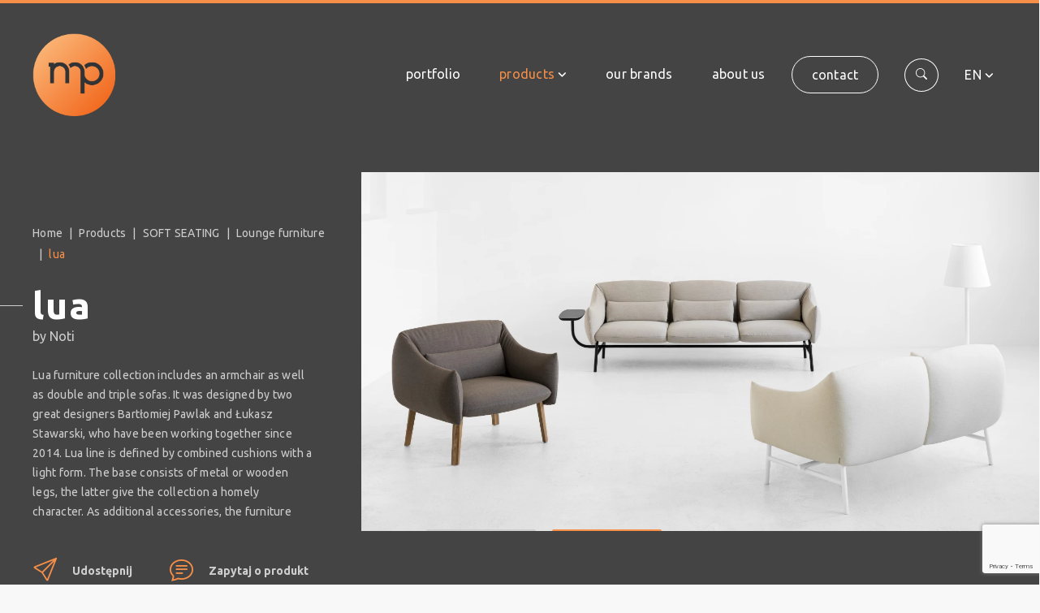

--- FILE ---
content_type: text/html; charset=utf-8
request_url: https://mp-office.eu/en/products/soft-seating/lounge-furniture/lua/
body_size: 10087
content:
<!DOCTYPE html>
<html lang="en">

<head>
	<meta charset="utf-8" />
	<meta name="viewport" content="width=device-width, initial-scale=1, shrink-to-fit=no" />
	<title>lua</title>
<link rel="canonical" href="https://mp-office.eu/en/products/soft-seating/lounge-furniture/lua/">
<meta property="og:title" content="lua">
<meta property="og:image" content="https://mp-office.eu/site/assets/files/1914/01__slider.jpg">
<meta property="og:image:type" content="image/jpeg">
<meta property="og:image:width" content="1600">
<meta property="og:image:height" content="900">
<meta property="og:type" content="website">
<meta property="og:url" content="https://mp-office.eu/en/products/soft-seating/lounge-furniture/lua/">
<meta name="twitter:card" content="summary">
<script type="application/ld+json">
{
  "@context": "https://schema.org",
  "@type": "BreadcrumbList",
  "itemListElement": [
  {
    "@type": "ListItem",
    "position": 1,
    "name": "Products",
    "item": "https://mp-office.eu/en/products/"
  },
  {
    "@type": "ListItem",
    "position": 2,
    "name": "SOFT SEATING",
    "item": "https://mp-office.eu/en/products/soft-seating/"
  },
  {
    "@type": "ListItem",
    "position": 3,
    "name": "Lounge furniture",
    "item": "https://mp-office.eu/en/products/soft-seating/lounge-furniture/"
  },
  {
    "@type": "ListItem",
    "position": 4,
    "name": "lua",
    "item": "https://mp-office.eu/en/products/soft-seating/lounge-furniture/lua/"
  }
  ]
}
</script>
<meta name="generator" content="ProcessWire">
<link rel="alternate" href="https://mp-office.eu/produkty/soft-seating/fotele-lounge/lua/" hreflang="pl">
<link rel="alternate" href="https://mp-office.eu/produkty/soft-seating/fotele-lounge/lua/" hreflang="x-default">
<link rel="alternate" href="https://mp-office.eu/en/products/soft-seating/lounge-furniture/lua/" hreflang="en">
	<link rel="preconnect" href="https://fonts.googleapis.com">
	<link rel="preconnect" href="https://fonts.gstatic.com" crossorigin>
	<link href="https://fonts.googleapis.com/css2?family=Ubuntu:ital,wght@0,300;0,400;0,500;0,700;1,300;1,400;1,500;1,700&display=swap" rel="stylesheet">
	<link href="/site/templates/assets/css/app.css" rel="stylesheet">
	<link rel="shortcut icon" href="/favicon.ico" />

	
	<link rel='alternate' hreflang='home' href='https://mp-office.eu/produkty/soft-seating/fotele-lounge/lua/' />
	<link rel='alternate' hreflang='en' href='https://mp-office.eu/en/products/soft-seating/lounge-furniture/lua/' />
<!--	<script>
		(function(i, s, o, g, r, a, m) {
			i['GoogleAnalyticsObject'] = r;
			i[r] = i[r] || function() {
				(i[r].q = i[r].q || []).push(arguments)
			}, i[r].l = 1 * new Date();
			a = s.createElement(o),
				m = s.getElementsByTagName(o)[0];
			a.async = 1;
			a.src = g;
			m.parentNode.insertBefore(a, m)
		})(window, document, 'script', 'https://www.google-analytics.com/analytics.js', 'ga');

		ga('create', 'UA-31563918-1', 'auto');
		ga('send', 'pageview');
	</script>
-->
<!-- Google tag (gtag.js) -->
<script async src="https://www.googletagmanager.com/gtag/js?id=G-VS1M303DNS"></script>
<script>
  window.dataLayer = window.dataLayer || [];
  function gtag(){dataLayer.push(arguments);}
  gtag('js', new Date());

  gtag('config', 'G-VS1M303DNS');
</script>

	<script>
		! function(f, b, e, v, n, t, s) {
			if (f.fbq) return;
			n = f.fbq = function() {
				n.callMethod ?
					n.callMethod.apply(n, arguments) : n.queue.push(arguments)
			};
			if (!f._fbq) f._fbq = n;
			n.push = n;
			n.loaded = !0;
			n.version = '2.0';
			n.queue = [];
			t = b.createElement(e);
			t.async = !0;
			t.src = v;
			s = b.getElementsByTagName(e)[0];
			s.parentNode.insertBefore(t, s)
		}(window,
			document, 'script', 'https://connect.facebook.net/en_US/fbevents.js');
		fbq('init', '294835374234278'); // Insert your pixel ID here.
		fbq('track', 'PageView');
	</script>
	<noscript><img height="1" width="1" style="display:none" src="https://www.facebook.com/tr?id=294835374234278&ev=PageView&noscript=1" /></noscript>
	<!-- Load Facebook SDK for JavaScript -->
	<div id="fb-root"></div>
	<script>
		(function(d, s, id) {
			var js, fjs = d.getElementsByTagName(s)[0];
			if (d.getElementById(id)) return;
			js = d.createElement(s);
			js.id = id;
			js.src = "https://connect.facebook.net/en_US/sdk.js#xfbml=1&version=v3.0";
			fjs.parentNode.insertBefore(js, fjs);
		}(document, 'script', 'facebook-jssdk'));
	</script>

	<!-- Start cookieyes banner -->
	<script id="cookieyes" type="text/javascript" src="https://cdn-cookieyes.com/client_data/51f0d83991ab8cade6e05084/script.js"></script> <!-- End cookieyes banner -->

</head>

<body class="product-page bg-extra-light">

	
	<nav class="navbar navbar-expand-xl navbar-dark bg-dark fixed-top" aria-label="navbar" id="navbar-top">
		<div class="container-xxxl">
			<a class="navbar-brand" href="/en/">
				<img src="/site/templates/images/logo.svg" class="logo" alt="MP" />
			</a>
			
			<button class="navbar-toggler text-white ms-auto border-0" type="button" data-bs-toggle="offcanvas" data-bs-target="#sidebarNav" aria-controls="sidebarNav">
				<i class="bi bi-list fs-4"></i>
			</button>

			<div class="collapse navbar-collapse" id="navbarPrimary">
				<ul class="navbar-nav m-5 ms-lg-auto me-lg-0 my-lg-0" id="navbarPrimaryUl">
					<li class="nav-item d-lg-none">
						<form class="search-responsive mb-2" action='/en/search/' method="GET">
							<div class="input-group">
								<button class="btn btn-link" type="button" id="button-search-rwd">
									<i class="bi bi-search"></i>
								</button>
								<input type="text" class="form-control" name="q" placeholder="Search" aria-label="Search" aria-describedby="button-search-rwd">
							</div>
						</form>
					</li>
																		<li class="nav-item">
								<a class="nav-link" href="/en/portfolio/">
									Portfolio								</a>
							</li>
																								<li class="nav-item dropdown">
								<a class="nav-link dropdown-toggle active" aria-current="page" href="#" id="dropdown1" data-bs-toggle="dropdown" aria-expanded="false">Products</a>
								<!-- begin dropdown -->
								<div class="dropdown-menu" aria-labelledby="dropdown1">
									<div class="container">
										<div class="row d-flex justify-content-center py-0 py-lg-5">
																							<div class="col-lg-2 mb-3 mb-lg-0">
													<a class="nav-link__category text-uppercase" href="/en/products/seating/">SEATING</a>
													<ul class="list-unstyled">
																													<li><a class="nav-link__sub" href="/en/products/seating/swivel-chairs/">Swivel chairs</a></li>
																													<li><a class="nav-link__sub" href="/en/products/seating/executive-chairs/">Executive chairs</a></li>
																													<li><a class="nav-link__sub" href="/en/products/seating/meeting-conference-chair/">Meeting &amp; conference chair</a></li>
																													<li><a class="nav-link__sub" href="/en/products/seating/bistro-canteen-chair/">Bistro &amp; canteen chair</a></li>
																													<li><a class="nav-link__sub" href="/en/products/seating/barstools/">Barstools</a></li>
																											</ul>
												</div>
																							<div class="col-lg-2 mb-3 mb-lg-0">
													<a class="nav-link__category text-uppercase" href="/en/products/soft-seating/">SOFT SEATING</a>
													<ul class="list-unstyled">
																													<li><a class="nav-link__sub" href="/en/products/soft-seating/lounge-furniture/">Lounge furniture</a></li>
																													<li><a class="nav-link__sub" href="/en/products/soft-seating/sofy/">Sofy</a></li>
																													<li><a class="nav-link__sub" href="/en/products/soft-seating/zestawy-modulowe/">Zestawy modułowe</a></li>
																													<li><a class="nav-link__sub" href="/en/products/soft-seating/dodatki-miekkie/">Dodatki miękkie</a></li>
																											</ul>
												</div>
																							<div class="col-lg-2 mb-3 mb-lg-0">
													<a class="nav-link__category text-uppercase" href="/en/products/desks/">DESKS</a>
													<ul class="list-unstyled">
																													<li><a class="nav-link__sub" href="/en/products/desks/workstations/">Workstations</a></li>
																													<li><a class="nav-link__sub" href="/en/products/desks/executive-desk/">Executive desk</a></li>
																													<li><a class="nav-link__sub" href="/en/products/desks/sit-stand-desk/">Sit stand desk</a></li>
																													<li><a class="nav-link__sub" href="/en/products/desks/meeting-conference-table/">Meeting &amp; conference table</a></li>
																													<li><a class="nav-link__sub" href="/en/products/desks/folding-tables/">Folding tables</a></li>
																													<li><a class="nav-link__sub" href="/en/products/desks/lounge-bistro-canteen/">Lounge, bistro &amp; canteen</a></li>
																													<li><a class="nav-link__sub" href="/en/products/desks/higher-tables/">Higher tables</a></li>
																													<li><a class="nav-link__sub" href="/en/products/desks/reception-unit/">Reception unit</a></li>
																											</ul>
												</div>
																							<div class="col-lg-2 mb-3 mb-lg-0">
													<a class="nav-link__category text-uppercase" href="/en/products/storage-space/">STORAGE SPACE</a>
													<ul class="list-unstyled">
																													<li><a class="nav-link__sub" href="/en/products/storage-space/storage-sytem/">Storage sytem</a></li>
																													<li><a class="nav-link__sub" href="/en/products/storage-space/pedestal/">Pedestal</a></li>
																													<li><a class="nav-link__sub" href="/en/products/storage-space/personal-storage-lockers/">Personal storage &amp; Lockers</a></li>
																											</ul>
												</div>
																							<div class="col-lg-2 mb-3 mb-lg-0">
													<a class="nav-link__category text-uppercase" href="/en/products/screens-acoustic/">SCREENS &amp; ACOUSTIC</a>
													<ul class="list-unstyled">
																													<li><a class="nav-link__sub" href="/en/products/screens-acoustic/screens/">Screens</a></li>
																													<li><a class="nav-link__sub" href="/en/products/screens-acoustic/acoustic/">Acoustic</a></li>
																													<li><a class="nav-link__sub" href="/en/products/screens-acoustic/acoustic-sofas/">Acoustic sofas</a></li>
																													<li><a class="nav-link__sub" href="/en/products/screens-acoustic/phone-booth/">Phone Booth</a></li>
																											</ul>
												</div>
																							<div class="col-lg-2 mb-3 mb-lg-0">
													<a class="nav-link__category text-uppercase" href="/en/products/other/">OTHER</a>
													<ul class="list-unstyled">
																													<li><a class="nav-link__sub" href="/en/products/other/outdoor-furniture/">Outdoor furniture</a></li>
																													<li><a class="nav-link__sub" href="/en/products/other/object-coverings/">Object coverings</a></li>
																													<li><a class="nav-link__sub" href="/en/products/other/accessories/">Accessories</a></li>
																													<li><a class="nav-link__sub" href="/en/products/other/lampy-dekoracyjne/">Lampy dekoracyjne</a></li>
																											</ul>
												</div>
																					</div>
									</div>
								</div>
								<!-- end dropdown -->
							</li>
																								<li class="nav-item">
								<a class="nav-link" href="/en/our-brands/">
									Our brands								</a>
							</li>
																															<li class="nav-item">
								<a class="nav-link" href="/en/about-us/">
									About us								</a>
							</li>
																								<li class="nav-item">
								<a class="nav-link" href="/en/contact/warsaw/">
									Contact								</a>
							</li>
															</ul>
				<!-- begin search engine -->
				<form class="nav-search rounded-pill border border-white d-none" id="collapseSearchForm" action='/en/search/' method="GET">
					<div class="input-group">
						<button class="btn btn-link" type="button" id="button-search">
							<i class="bi bi-search"></i>
						</button>
						<input type="text" class="form-control" name="q" placeholder="Search" aria-label="Search" aria-describedby="button-search">
					</div>
					<button type="button" class="btn btn-link py-0" id="btnCloseCollapseSearchForm" style="z-index:1050;">
						<i class="bi bi-x fs-4"></i>
					</button>
				</form>
				<!-- end search engine -->
				<button type="button" class="btn btn-link d-none d-lg-inline-block js-button-search border border-white rounded-circle ms-4" type="button" id="btnCollapseSearchForm">
					<i class="bi bi-search"></i>
				</button>

				<ul class="nav language-switcher ms-3">
					<li class="nav-item dropdown language-switcher-dropdown">
						<a class="nav-link dropdown-toggle" href="#" id="navbarDropdownMenuLink" role="button" data-bs-toggle="dropdown" aria-expanded="false">
							en						</a>
						<ul class="dropdown-menu" aria-labelledby="navbarDropdownMenuLink">
							<li><a hreflang='home' href='/produkty/soft-seating/fotele-lounge/lua/' class='dropdown-item text-uppercase'>pl</a></li>						</ul>
					</li>
				</ul>

							</div>
		</div>
	</nav>

	<!-- sidebar nav -->
	<div class="offcanvas offcanvas-end bg-dark border-0" tabindex="-1" id="sidebarNav" aria-labelledby="offcanvasTopLabel">
		<div class="offcanvas-header">
						<button type="button" class="btn btn-link text-white ms-auto" data-bs-dismiss="offcanvas" aria-label="Close">
				<i class="bi bi-x fs-2"></i>
			</button>
		</div>
		<div class="offcanvas-body d-flex flex-column text-center">
			<ul class="nav flex-column my-auto">
																												<li class="nav-item">
															<a class="nav-link " href="/en/portfolio/">
									Portfolio								</a>
													</li>
																									<li class="nav-item">
															<a class="nav-link " data-bs-toggle="collapse" href="#collapseNavItem4" role="button" aria-expanded="false" aria-controls="collapseNavItem">
									Products								</a>
								<div class="collapse" id="collapseNavItem4">
									<ul class="list-unstyled">
																																																																																																																																										<li>

													<a data-bs-toggle="collapse" href="#collapseNavSubItem7" role="button" aria-expanded="false" aria-controls="collapseNavSubItem">SEATING</a>
													<div class="collapse" id="collapseNavSubItem7">
														<ul class="list-unstyled">
																																																																																																																																																																																																																																										<li>
																		<a href="/en/products/seating/swivel-chairs/" class="fw-light text-white">Swivel chairs</a>
																	</li>
																																																																<li>
																		<a href="/en/products/seating/executive-chairs/" class="fw-light text-white">Executive chairs</a>
																	</li>
																																																																<li>
																		<a href="/en/products/seating/meeting-conference-chair/" class="fw-light text-white">Meeting &amp; conference chair</a>
																	</li>
																																																																<li>
																		<a href="/en/products/seating/bistro-canteen-chair/" class="fw-light text-white">Bistro &amp; canteen chair</a>
																	</li>
																																																																<li>
																		<a href="/en/products/seating/barstools/" class="fw-light text-white">Barstools</a>
																	</li>
																																																																																																																																																																																																																																																																																																																																																																																																																																																																																																																																																																																																																																																																																																																																																																																																																																																																																																																																																	</ul>
													</div>
												</li>

																																																																																																																																																					<li>

													<a data-bs-toggle="collapse" href="#collapseNavSubItem13" role="button" aria-expanded="false" aria-controls="collapseNavSubItem">SOFT SEATING</a>
													<div class="collapse" id="collapseNavSubItem13">
														<ul class="list-unstyled">
																																																																																																																																																																																																																																																																																																																																																																																																																																				<li>
																		<a href="/en/products/soft-seating/lounge-furniture/" class="fw-light text-white">Lounge furniture</a>
																	</li>
																																																																<li>
																		<a href="/en/products/soft-seating/sofy/" class="fw-light text-white">Sofy</a>
																	</li>
																																																																<li>
																		<a href="/en/products/soft-seating/zestawy-modulowe/" class="fw-light text-white">Zestawy modułowe</a>
																	</li>
																																																																<li>
																		<a href="/en/products/soft-seating/dodatki-miekkie/" class="fw-light text-white">Dodatki miękkie</a>
																	</li>
																																																																																																																																																																																																																																																																																																																																																																																																																																																																																																																																																																																																																																																																																																																																																																																						</ul>
													</div>
												</li>

																																																																																																																																<li>

													<a data-bs-toggle="collapse" href="#collapseNavSubItem18" role="button" aria-expanded="false" aria-controls="collapseNavSubItem">DESKS</a>
													<div class="collapse" id="collapseNavSubItem18">
														<ul class="list-unstyled">
																																																																																																																																																																																																																																																																																																																																																																																																																																																																																																																																																																																															<li>
																		<a href="/en/products/desks/workstations/" class="fw-light text-white">Workstations</a>
																	</li>
																																																																<li>
																		<a href="/en/products/desks/executive-desk/" class="fw-light text-white">Executive desk</a>
																	</li>
																																																																<li>
																		<a href="/en/products/desks/sit-stand-desk/" class="fw-light text-white">Sit stand desk</a>
																	</li>
																																																																<li>
																		<a href="/en/products/desks/meeting-conference-table/" class="fw-light text-white">Meeting &amp; conference table</a>
																	</li>
																																																																<li>
																		<a href="/en/products/desks/folding-tables/" class="fw-light text-white">Folding tables</a>
																	</li>
																																																																<li>
																		<a href="/en/products/desks/lounge-bistro-canteen/" class="fw-light text-white">Lounge, bistro &amp; canteen</a>
																	</li>
																																																																<li>
																		<a href="/en/products/desks/higher-tables/" class="fw-light text-white">Higher tables</a>
																	</li>
																																																																<li>
																		<a href="/en/products/desks/reception-unit/" class="fw-light text-white">Reception unit</a>
																	</li>
																																																																																																																																																																																																																																																																																																																																																																																																																																																																																															</ul>
													</div>
												</li>

																																																																																																																																																																																																																				<li>

													<a data-bs-toggle="collapse" href="#collapseNavSubItem27" role="button" aria-expanded="false" aria-controls="collapseNavSubItem">STORAGE SPACE</a>
													<div class="collapse" id="collapseNavSubItem27">
														<ul class="list-unstyled">
																																																																																																																																																																																																																																																																																																																																																																																																																																																																																																																																																																																																																																																																																																																																																																																																																																																																																						<li>
																		<a href="/en/products/storage-space/storage-sytem/" class="fw-light text-white">Storage sytem</a>
																	</li>
																																																																<li>
																		<a href="/en/products/storage-space/pedestal/" class="fw-light text-white">Pedestal</a>
																	</li>
																																																																<li>
																		<a href="/en/products/storage-space/personal-storage-lockers/" class="fw-light text-white">Personal storage &amp; Lockers</a>
																	</li>
																																																																																																																																																																																																																																																																																																																																																																			</ul>
													</div>
												</li>

																																																																																																											<li>

													<a data-bs-toggle="collapse" href="#collapseNavSubItem31" role="button" aria-expanded="false" aria-controls="collapseNavSubItem">SCREENS &amp; ACOUSTIC</a>
													<div class="collapse" id="collapseNavSubItem31">
														<ul class="list-unstyled">
																																																																																																																																																																																																																																																																																																																																																																																																																																																																																																																																																																																																																																																																																																																																																																																																																																																																																																																																																																																																																		<li>
																		<a href="/en/products/screens-acoustic/screens/" class="fw-light text-white">Screens</a>
																	</li>
																																																																<li>
																		<a href="/en/products/screens-acoustic/acoustic/" class="fw-light text-white">Acoustic</a>
																	</li>
																																																																<li>
																		<a href="/en/products/screens-acoustic/acoustic-sofas/" class="fw-light text-white">Acoustic sofas</a>
																	</li>
																																																																<li>
																		<a href="/en/products/screens-acoustic/phone-booth/" class="fw-light text-white">Phone Booth</a>
																	</li>
																																																																																																																																																																																																								</ul>
													</div>
												</li>

																																																																																																																																<li>

													<a data-bs-toggle="collapse" href="#collapseNavSubItem36" role="button" aria-expanded="false" aria-controls="collapseNavSubItem">OTHER</a>
													<div class="collapse" id="collapseNavSubItem36">
														<ul class="list-unstyled">
																																																																																																																																																																																																																																																																																																																																																																																																																																																																																																																																																																																																																																																																																																																																																																																																																																																																																																																																																																																																																																																																																																																																																																													<li>
																		<a href="/en/products/other/outdoor-furniture/" class="fw-light text-white">Outdoor furniture</a>
																	</li>
																																																																<li>
																		<a href="/en/products/other/object-coverings/" class="fw-light text-white">Object coverings</a>
																	</li>
																																																																<li>
																		<a href="/en/products/other/accessories/" class="fw-light text-white">Accessories</a>
																	</li>
																																																																<li>
																		<a href="/en/products/other/lampy-dekoracyjne/" class="fw-light text-white">Lampy dekoracyjne</a>
																	</li>
																																													</ul>
													</div>
												</li>

																																																																																																																		</ul>
								</div>
													</li>
																									<li class="nav-item">
															<a class="nav-link " href="/en/our-brands/">
									Our brands								</a>
													</li>
																									<li class="nav-item">
															<a class="nav-link " href="/en/about-us/">
									About us								</a>
													</li>
																									<li class="nav-item">
															<a class="nav-link " href="/kontakt/warszawa/">
									Skontaktuj się								</a>
													</li>
																																																																																																																																																																																																																																																																																																																																																																																																																																																																																																								</ul>
			<!-- begin social links sidebar -->
							<ul class="offcanvas-socials list-inline mt-auto">
											<li class="list-inline-item me-0">
							<a href="https://www.facebook.com/MPInYourOffice/" class="btn btn-link btn-sm fs-5" target="_blank"><i class="bi bi-facebook"></i></a>
						</li>
											<li class="list-inline-item me-0">
							<a href="https://www.linkedin.com/company/mp-polska" class="btn btn-link btn-sm fs-5" target="_blank"><i class="bi bi-linkedin"></i></a>
						</li>
											<li class="list-inline-item me-0">
							<a href="https://www.instagram.com/mppolska_official/" class="btn btn-link btn-sm fs-5" target="_blank"><i class="bi bi-instagram"></i></a>
						</li>
											<li class="list-inline-item me-0">
							<a href="https://www.youtube.com/@mppolska1097" class="btn btn-link btn-sm fs-5" target="_blank"><i class="bi bi-youtube"></i></a>
						</li>
									</ul>
						<!-- end social links sidebar -->
		</div>
	</div>
	<!-- end sidebar nav -->
<header class="page-header product-header bg-dark" style="min-height:60vh !important;">
    <div class="container-xxxl pe-lg-0">
        <div class="row me-lg-0">
            <div class="col-lg-4">
                <div class="page-header__content h-100 d-flex flex-column justify-content-between">
                    
<div class="row">
    <nav aria-label="breadcrumb" class="nav-breadcrumb" aria-label='You are here:'>
        <ol class="breadcrumb">
                            <li class="breadcrumb-item"><a href="/en/">Home</a></li>
                            <li class="breadcrumb-item"><a href="/en/products/">Products</a></li>
                            <li class="breadcrumb-item"><a href="/en/products/soft-seating/">SOFT SEATING</a></li>
                            <li class="breadcrumb-item"><a href="/en/products/soft-seating/lounge-furniture/">Lounge furniture</a></li>
                        <li class="breadcrumb-item active" aria-current="page">lua</li>
        </ol>
    </nav>
</div>                    <div>
                        <h1 class="product-heading fw-bold mb-0">lua</h1>
                        <a href="/en/our-brands/noti/" class="d-block text-light text-decoration-none fw-normal">
                            by Noti                        </a>
                    </div>
                    <div class="pe-lg-5 mt-4">
                        <div class="ratio ratio-16x9 w-100" style="overflow:auto;">
                            <div>
                                <p>Lua furniture collection includes an armchair as well as double and triple sofas. It was designed by two great designers Bartłomiej Pawlak and Łukasz Stawarski, who have been working together since 2014. Lua line is defined by combined cushions with a light form. The base consists of metal or wooden legs, the latter give the collection a homely character. As additional accessories, the furniture manufacturer, Noti proposes an integrated lamp or a side table (only in the version on a metal frame). Both steel and wooden legs can be dyed in a dozen or so colours, which, combined with a very extensive selection of fabrics, helps to create many interesting compositions. As a long-term partner of the Noti brand, we recommend the Lua series for leisure zones in the office. <br />
 </p>                            </div>
                        </div>
                                            </div>
                    <!-- begin buttons -->
                    <div class="page-header__content__buttons">
                        <button type="button" class="btn btn-link btn-lg btn-icon me-2" data-bs-toggle="offcanvas" data-bs-target="#offcanvasShare" aria-controls="offcanvasShare"><i class="bi bi-send me-2"></i>Udostępnij</button>
                        <button type="button" class="btn btn-link btn-lg btn-icon" data-bs-toggle="modal" data-bs-target="#productOfferModal"><i class="bi bi-chat-text me-2"></i>Zapytaj o produkt</button>
                    </div>
                    <!-- end buttons -->

                    <div class="offcanvas offcanvas-end" tabindex="-1" id="offcanvasShare" aria-labelledby="offcanvasShareLabel">
                        <div class="offcanvas-header">
                            <h5 class="offcanvas-title" id="offcanvasShareLabel">Udostępnij</h5>
                            <button type="button" class="btn-close" data-bs-dismiss="offcanvas" aria-label="Close"></button>
                        </div>
                        <div class="offcanvas-body text-center">
                            <div>
                                <h4 class="fw-bold">lua</h4>
                                <div class="ratio ratio-1x1 my-4">
                                    <picture>
                                        <source srcset="/site/assets/files/1914/01__siatka.webp" type="image/webp" />
                                        <img src="/site/assets/files/1914/01__siatka.jpg" class="object-fit-contain w-100 h-100" loading="lazy" alt="lua" />
                                    </picture>
                                </div>
                                <input type="text" value="https://mp-office.eu/en/products/soft-seating/lounge-furniture/lua/" id="input-product-url" style="opacity:0;" />
                                <div class="social-icons-wrapper">
                                    <!-- Facebook -->
                                    <button type="button" id="btn-fb-share" class="btn"><i class="bi bi-facebook fs-4"></i></button>
                                    <div class="d-none">
                                        <div class="fb-share-button" data-href="https://mp-office.eu/en/products/soft-seating/lounge-furniture/lua/" data-layout="button">
                                        </div>
                                    </div>
                                    <script>
                                        const btnFbShare = document.getElementById("btn-fb-share");
                                        btnFbShare.addEventListener("click", (e) => {
                                            window.open('https://www.facebook.com/sharer/sharer.php?u=https://mp-office.eu/en/products/soft-seating/lounge-furniture/lua/', 'facebook-share-dialog', "width=626, height=436")
                                        })
                                    </script>
                                    <!-- LinkedIn -->
                                    <button type="button" id="btn-in-share" class="btn"><i class="bi bi-linkedin fs-4"></i></button>
                                    <script>
                                        const btnInShare = document.getElementById("btn-in-share");
                                        btnInShare.addEventListener("click", (e) => {
                                            window.open('https://www.linkedin.com/shareArticle?mini=true&url=https://mp-office.eu/en/products/soft-seating/lounge-furniture/lua/&title=lua&summary=&source=mp-office.eu', 'sharer', 'toolbar=0, status=0, width=626, height=436');
                                        })
                                    </script>
                                    <!-- E-mail -->
                                    <a href="mailto:?subject=lua&body=https%3A%2F%2Fmp-office.eu%2Fen%2Fproducts%2Fsoft-seating%2Flounge-furniture%2Flua%2F" class="btn"><i class="bi bi-envelope fs-4"></i></a>
                                    <!-- copy to clipboard -->
                                    <button type="button" class="btn" id="btn-copy-to-clipboard"><i class="bi bi-link-45deg fs-4"></i></button>
                                    <script>
                                        const btnCopyToClipboard = document.getElementById("btn-copy-to-clipboard");
                                        btnCopyToClipboard.addEventListener("click", async (e) => {
                                            const inputCopyToClipboard = document.getElementById("input-product-url");
                                            inputCopyToClipboard.select();
                                            document.execCommand('copy');
                                            alert("Skopiowano link do schowka.");
                                        })
                                    </script>
                                </div>
                            </div>
                        </div>
                    </div>
                </div>
            </div>
            <div class="col-lg-8 p-0">
                <div class="home-slider-wrapper pt-4 pt-lg-0">
                    <div id="home-slider">
                                                                                <div class="item h-100">
                                <a data-fslightbox="gallery" href="/site/assets/files/1914/01__slider.jpg">
                                    <div class="ratio" style="--bs-aspect-ratio: calc(9 / 17 * 100%);">
                                        <picture>
                                            <source srcset="/site/assets/files/1914/01__slider.webp" type="image/webp" />
                                            <img src="/site/assets/files/1914/01__slider.jpg" class="img-cover" loading="lazy" alt="Lounge furniture" />
                                        </picture>
                                    </div>
                                </a>
                            </div>
                                                                                <div class="item h-100">
                                <a data-fslightbox="gallery" href="/site/assets/files/1914/02__slider.jpg">
                                    <div class="ratio" style="--bs-aspect-ratio: calc(9 / 17 * 100%);">
                                        <picture>
                                            <source srcset="/site/assets/files/1914/02__slider.webp" type="image/webp" />
                                            <img src="/site/assets/files/1914/02__slider.jpg" class="img-cover" loading="lazy" alt="Lounge furniture" />
                                        </picture>
                                    </div>
                                </a>
                            </div>
                                            </div>
                    <div class="home-slider-nav" id="home-slider-nav">
                                                                            <button type="button" data-nav="1" aria-controls="home-slider" style="" aria-label="Carousel Page 1" class="btn btn-slider-nav me-3 tns-nav-active"><span>01</span></button>
                                                                                <button type="button" data-nav="2" aria-controls="home-slider" style="" aria-label="Carousel Page 2" class="btn btn-slider-nav me-3 "><span>02</span></button>
                                                                        </div>
                </div>
            </div>
        </div>
    </div>
</header>

<main class="product-main">
    <div class="container-lg">
        <div class="row">
            <div class="col-md-7 col-lg-6">
                <div class="ratio ratio-1x1 bg-white shadow mb-4">
                                            <picture class="d-flex align-items-center justify-content-center">
                            <source srcset="/site/assets/files/1914/01__zdjecie_glowne_produktu.webp" type="image/webp">
                            <img src="/site/assets/files/1914/01__zdjecie_glowne_produktu.jpg" class="img-fluid" alt="" style="max-height:100%;" />
                        </picture>
                                    </div>
            </div>
            <div class="col-md-5 col-lg-5 ms-auto d-flex flex-column justify-content-center pb-4">
                <div>
                                            <h2 class="heading section-heading">Product features:</h2>
                                                                <ul>
	<li>interesting design</li>
	<li>based on wooden or metal legs</li>
	<li>a dozen or so leg colours</li>
	<li>lumbar cushion for improved comfort</li>
	<li>integrated lamp or table - option</li>
	<li>wide range of fabrics and leathers<br />
	 </li>
</ul>                                    </div>
                <div class="row mt-4 mt-lg-5">
                    <div class="col-lg-3 ms-auto text-end">
                                            </div>
                </div>
            </div>
        </div>
                    <div class="row">
                                                        <div class="col-lg-6">
                        <div class="ratio ratio-16x9 mb-4">
                                                            <picture class="d-block shadow">
                                    <source srcset="/site/assets/files/1914/02__detal.webp" type="image/webp">
                                    <img src="/site/assets/files/1914/02__detal.jpg" class="img-cover" alt="" />
                                </picture>
                                                    </div>
                    </div>
                                                        <div class="col-lg-6">
                        <div class="ratio ratio-16x9 mb-4">
                                                            <picture class="d-block shadow">
                                    <source srcset="/site/assets/files/1914/03__detal.webp" type="image/webp">
                                    <img src="/site/assets/files/1914/03__detal.jpg" class="img-cover" alt="" />
                                </picture>
                                                    </div>
                    </div>
                            </div>
                            <div class="row">
                <div class="col-md-7 col-lg-6 order-1 order-lg-2">
                    <div class="ratio ratio-1x1 bg-white shadow mb-4">
                                                    <picture class="d-flex align-items-center justify-content-center">
                                <source srcset="/site/assets/files/1914/04__detal.webp" type="image/webp">
                                <img src="/site/assets/files/1914/04__detal.jpg" class="img-fluid" alt="" style="max-height:100%;" />
                            </picture>
                                            </div>
                </div>
                <div class="col-md-5 col-lg-5 me-auto d-flex align-items-center order-2 order-lg-1">
                    <div>
                                                    <h2 class="heading section-heading">A few words about Lua designers</h2>
                                                                            <p>Founded in 2014, Pawlak &amp; Stawarski Studio, apart from product design, also deals with the creation of exhibition space concepts and functional graphics. In favor of a friendly relationship, Bartek Pawlak and Łukasz Stawarski abandoned the corporate nature of their activities. Travel and contact with people are an indispensable part of their work, thanks to which they can learn more about the requirements and needs of today's furniture user. For the Noti brand, they have created many amazing concepts that are enjoyed by office employees and individuals.<br />
 </p>                                            </div>
                </div>
            </div>
            </div>
</main>

<section class="products-section">
    <div class="container-xxxl">
        <h2 class="subheading mb-5">Produkty powiązane</h2>
    </div>
    <div class="container-fluid p-0">
        <div class="row row-cols-2 row-cols-lg-5 bg-body g-6">
                                                                    <div class="col product-list-item ">
                        <div class="single-product bg-white ratio ratio-1x1">
                            <div class="single-product__content p-2 p-lg-4">
                                <div class="position-relative d-block w-100 h-100">
                                    <a href="/en/our-brands/sedus/" class="single-product__brand">Sedus</a>
                                    <a href="/en/products/soft-seating/lounge-furniture/se-cafe-lounge-chair/" class="single-product__title stretched-link">se:cafe lounge chair</a>
                                                                            <div class="single-product__images position-relative d-block w-100 h-100">
                                            <picture>
                                                <source srcset="/site/assets/files/2433/01__siatka.webp" type="image/webp" />
                                                <img src="/site/assets/files/2433/01__siatka.jpg" class="img-contain product-thumbnail" loading="lazy" alt="se:cafe lounge chair" />
                                            </picture>
                                            <picture>
                                                <source srcset="/site/assets/files/2433/02__siatka_obrot.webp" type="image/webp" />
                                                <img src="/site/assets/files/2433/02__siatka_obrot.jpg" class="img-contain product-thumbnail-hover" loading="lazy" alt="se:cafe lounge chair" />
                                            </picture>
                                        </div>
                                                                    </div>
                            </div>
                        </div>
                    </div>
                                                                                    <div class="col product-list-item ">
                        <div class="single-product bg-white ratio ratio-1x1">
                            <div class="single-product__content p-2 p-lg-4">
                                <div class="position-relative d-block w-100 h-100">
                                    <a href="/en/our-brands/sedus/" class="single-product__brand">Sedus</a>
                                    <a href="/en/products/soft-seating/lounge-furniture/se-cafe-wooden-lounge-chair/" class="single-product__title stretched-link">se:cafe wooden lounge chair</a>
                                                                            <div class="single-product__images position-relative d-block w-100 h-100">
                                            <picture>
                                                <source srcset="/site/assets/files/2435/01__siatka.webp" type="image/webp" />
                                                <img src="/site/assets/files/2435/01__siatka.jpg" class="img-contain product-thumbnail" loading="lazy" alt="se:cafe wooden lounge chair" />
                                            </picture>
                                            <picture>
                                                <source srcset="/site/assets/files/2435/02__siatka_obrot.webp" type="image/webp" />
                                                <img src="/site/assets/files/2435/02__siatka_obrot.jpg" class="img-contain product-thumbnail-hover" loading="lazy" alt="se:cafe wooden lounge chair" />
                                            </picture>
                                        </div>
                                                                    </div>
                            </div>
                        </div>
                    </div>
                                                                                    <div class="col product-list-item ">
                        <div class="single-product bg-white ratio ratio-1x1">
                            <div class="single-product__content p-2 p-lg-4">
                                <div class="position-relative d-block w-100 h-100">
                                    <a href="/en/our-brands/sedus/" class="single-product__brand">Sedus</a>
                                    <a href="/en/products/soft-seating/lounge-furniture/se-lounge/" class="single-product__title stretched-link">se:lounge</a>
                                                                            <div class="single-product__images position-relative d-block w-100 h-100">
                                            <picture>
                                                <source srcset="/site/assets/files/1903/01__siatka.webp" type="image/webp" />
                                                <img src="/site/assets/files/1903/01__siatka.jpg" class="img-contain product-thumbnail" loading="lazy" alt="se:lounge" />
                                            </picture>
                                            <picture>
                                                <source srcset="/site/assets/files/1903/02__siatka_obrot.webp" type="image/webp" />
                                                <img src="/site/assets/files/1903/02__siatka_obrot.jpg" class="img-contain product-thumbnail-hover" loading="lazy" alt="se:lounge" />
                                            </picture>
                                        </div>
                                                                    </div>
                            </div>
                        </div>
                    </div>
                                                                                    <div class="col product-list-item ">
                        <div class="single-product bg-white ratio ratio-1x1">
                            <div class="single-product__content p-2 p-lg-4">
                                <div class="position-relative d-block w-100 h-100">
                                    <a href="/en/our-brands/arper/" class="single-product__brand">Arper</a>
                                    <a href="/en/products/soft-seating/lounge-furniture/adell/" class="single-product__title stretched-link">adell</a>
                                                                            <div class="single-product__images position-relative d-block w-100 h-100">
                                            <picture>
                                                <source srcset="/site/assets/files/2372/01__siatka.webp" type="image/webp" />
                                                <img src="/site/assets/files/2372/01__siatka.jpg" class="img-contain product-thumbnail" loading="lazy" alt="adell" />
                                            </picture>
                                            <picture>
                                                <source srcset="/site/assets/files/2372/02__siatka.webp" type="image/webp" />
                                                <img src="/site/assets/files/2372/02__siatka.jpg" class="img-contain product-thumbnail-hover" loading="lazy" alt="adell" />
                                            </picture>
                                        </div>
                                                                    </div>
                            </div>
                        </div>
                    </div>
                                                                                    <div class="col product-list-item d-none d-lg-flex">
                        <div class="single-product bg-white ratio ratio-1x1">
                            <div class="single-product__content p-2 p-lg-4">
                                <div class="position-relative d-block w-100 h-100">
                                    <a href="/en/our-brands/muuto/" class="single-product__brand">Muuto</a>
                                    <a href="/en/products/soft-seating/lounge-furniture/doze-lounge/" class="single-product__title stretched-link">doze lounge</a>
                                                                            <div class="single-product__images position-relative d-block w-100 h-100">
                                            <picture>
                                                <source srcset="/site/assets/files/1904/01__siatka.webp" type="image/webp" />
                                                <img src="/site/assets/files/1904/01__siatka.jpg" class="img-contain product-thumbnail" loading="lazy" alt="doze lounge" />
                                            </picture>
                                            <picture>
                                                <source srcset="/site/assets/files/1904/02__siatka_1.webp" type="image/webp" />
                                                <img src="/site/assets/files/1904/02__siatka_1.jpg" class="img-contain product-thumbnail-hover" loading="lazy" alt="doze lounge" />
                                            </picture>
                                        </div>
                                                                    </div>
                            </div>
                        </div>
                    </div>
                                    </div>
    </div>
</section>

<!-- Modal -->
<div class="modal fade" id="ytModal" tabindex="-1" aria-labelledby="ytModalLabel" aria-hidden="true">
    <div class="modal-dialog modal-xl modal-dialog-centered">
        <div class="modal-content border-0 rounded-0">
            <div class="modal-header border-0 rounded-0 bg-black" data-bs-theme="dark">
                <button type="button" class="btn-close ms-auto" data-bs-dismiss="modal" aria-label="Close"></button>
            </div>
            <div class="modal-body p-0">
                <div class="ratio ratio-16x9">
                    <iframe src="#" title="YouTube video" allowfullscreen id="ytModalIframe"></iframe>
                </div>
            </div>
        </div>
    </div>
</div>

<!-- Modal -->
<div class="modal fade" id="productOfferModal" tabindex="-1" aria-labelledby="productOfferModalLabel" aria-hidden="true">
    <div class="modal-dialog">
        <div class="modal-content">
            <div class="modal-header">
                <h1 class="modal-title fs-5" id="productOfferModalLabel">Zapytaj o produkt</h1>
                <button type="button" class="btn-close" data-bs-dismiss="modal" aria-label="Close"></button>
            </div>
            <div class="modal-body">
                
<form data-url="/en/form/" class="needs-validation" novalidate>
    <div class="mb-3">
        <label for="input-name" class="visually-hidden">Imię i nazwisko*</label>
        <input type="text" class="form-control rounded-pill" id="input-name" name="name" placeholder="Imię i nazwisko*" required>
    </div>
    <div class="mb-3">
        <label for="input-company" class="visually-hidden">Nazwa firmy</label>
        <input type="text" class="form-control rounded-pill" id="input-company" name="company" placeholder="Nazwa firmy">
    </div>
    <div class="mb-3">
        <label for="input-email" class="visually-hidden">E-mail*</label>
        <input type="email" class="form-control rounded-pill" id="input-email" name="email" placeholder="E-mail*" required>
    </div>
    <div class="mb-3">
        <label for="input-phone" class="visually-hidden">Numer telefonu</label>
        <input type="text" class="form-control rounded-pill" id="input-phone" name="phone" placeholder="Numer telefonu">
    </div>
    <div class="mb-3">
        <label for="input-msg" class="visually-hidden">Twoja wiadomość</label>
        <textarea class="form-control rounded-5" id="input-msg" name="msg" rows="6" placeholder="Twoja wiadomość">lua</textarea>
    </div>
    <div class="row py-4">
        <div class="col-lg-6 col-xxl-4 ms-auto">
            <div class="d-grid">
                <button type="submit" class="btn btn-lg btn-outline-dark rounded-pill">Wyślij</button>
            </div>
        </div>
    </div>

    <input type='hidden' name='TOKEN111932835X1769291328' value='smtV6LIBcYvakIA4MR9O1AXQA1cmxPUL' class='_post_token' />    <input type="hidden" name="submitted">
    <input type="hidden" name="formname" value="product-form">
    <input type="hidden" name="product" value="lua">

    <p class="small lh-sm" style="font-size:0.75rem !important;">Zgodnie z art. 13 Ogólnego rozporządzenia o ochronie danych osobowych z dnia 27
        kwietnia 2016 r.(tj.
        RODO) informujemy, że: <a data-bs-toggle="collapse" href="#collapseRodo" role="button" aria-expanded="false" aria-controls="collapseRodo">czytaj więcej</a></p>
    <div class="collapse small lh-sm" id="collapseRodo" style="font-size:0.75rem !important;">
        <ol>
            <li>Administratorem Pani/Pana danych osobowych jest&nbsp; M.P. Polska Spółka z ograniczoną
                odpowiedzialnością, 02-146 Warszawa ul. Komitetu Obrony Robotników 48, tel. +48 22 43 00
                450, rodo@mp.com.pl</li>
            <li>Pani/Pana dane osobowe przetwarzane będą w celu na podstawie art. 6 ust. 1 lit. a RODO w
                następującym celu (w zależności od zakresu udzielonej zgody):
                <ol style="list-style-type: lower-alpha;">
                    <li>do kontaktu z architektem</li>
                    <li>do kontaktu&nbsp; z klientem</li>
                    <li>do wysyłki newsletter</li>
                </ol>
            </li>
            <li>Podane przez&nbsp; Panią/Pana dane osobowe mogą być udostępniane:
                <ol style="list-style-type: lower-alpha;">
                    <li>dostawcom usług informatycznych,</li>
                    <li>dostawcom usług prawnych i audytowych,</li>
                    <li>innym odbiorcom wyłącznie na podstawie przepisów prawa.</li>
                </ol>
            </li>
            <li>Dane osobowe będą przetwarzane do momentu:
                <ol style="list-style-type: lower-alpha;">
                    <li>zakończenia sprawy w zakresie której kontaktował się architekt/klient.</li>
                    <li>wycofania zgody na wysyłkę newsletter</li>
                </ol>

                <p style="margin-left: 26px;">Zgoda na przetwarzanie danych osobowych może zostać cofnięta w
                    dowolnym momencie, za pomocą wysłania informacji na adres: rodo@mp.com.pl.</p>

            </li>
        </ol>
        <ol start="5">
            <li>Posiada Pani/Pan prawo dostępu do treści swoich danych oraz prawo ich sprostowania,
                usunięcia, ograniczenia przetwarzania, prawo do przenoszenia danych, prawo wniesienia
                sprzeciwu- na warunkach określonych w przepisach RODO.</li>
            <li>Posiada Pan/Pani prawo wniesienia skargi do organu nadzorczego (Prezesa Urzędu Ochrony
                Danych Osobowych).</li>
            <li>Podanie przez Panią/Pana danych osobowych jest dobrowolne, lecz niezbędne do kontaktu przez
                pracownika M.P.Polska lub wysyłki newsletter.</li>
        </ol>
    </div>
</form>            </div>
        </div>
    </div>
</div>
<section class="footer-section bg-dark">
    <div class="container-xxxl">
        <div class="row">
            <div class="col-12 col-lg-3 me-auto">
                <a href="/en/">
                    <img src="/site/templates/images/logo.svg" class="footer-section__logo" alt="MP" />
                </a>
                <p class="footer-section__info">footer-text</p>
                <!-- begin social links desktop -->
                                    <ul class="list-inline d-none d-lg-block">
                                                    <li class="list-inline-item">
                                <a href="https://www.facebook.com/MPInYourOffice/" target="_blank"><i class="bi bi-facebook"></i></a>
                            </li>
                                                    <li class="list-inline-item">
                                <a href="https://www.linkedin.com/company/mp-polska" target="_blank"><i class="bi bi-linkedin"></i></a>
                            </li>
                                                    <li class="list-inline-item">
                                <a href="https://www.instagram.com/mppolska_official/" target="_blank"><i class="bi bi-instagram"></i></a>
                            </li>
                                                    <li class="list-inline-item">
                                <a href="https://www.youtube.com/@mppolska1097" target="_blank"><i class="bi bi-youtube"></i></a>
                            </li>
                                            </ul>
                                <!-- end social links desktop -->
                                                    <a href="/en/guide/">Guide</a>
                            </div>
            <div class="col-12 col-lg-8 pt-lg-4">
                <div class="row mt-3">
                                        <div class="col-lg-7 col-xxl-6 mx-auto">
                        <h5 class="fs-6">Kontakt</h5>
                        <div class="row">
                            <div class="col-12 col-lg-6">
                                <p class="m-0 text-light">Warszawa</p>
                                <ul class="list-unstyled">
                                    <li><a href="tel:+48 22 43 00 450"><i class="bi bi-phone me-3"></i>+48 22 43 00 450</a></li>
                                    <li><a href="tel:+48 502 185 254"><i class="bi bi-phone me-3"></i>+48 502 185 254</a></li>
                                    <li><a href="mailto:info@mp.com.pl"><i class="bi bi-envelope me-3"></i>info@mp.com.pl</a></li>
                                </ul>
                            </div>
                            <div class="col-12 col-lg-6">
                                <p class="m-0 text-light">Poznań</p>
                                <ul class="list-unstyled">
                                    <li><a href="tel:+48 502 185 289"><i class="bi bi-phone me-3"></i>+48 502 185 289</a></li>
                                    <li><a href="mailto:infopoz@mp.com.pl"><i class="bi bi-envelope me-3"></i>infopoz@mp.com.pl</a></li>
                                </ul>
                            </div>
                        </div>
                    </div>

                    <div class="col-lg-5 col-xxl-3">
                        <h5 class="fs-6">Regulations</h5>
                        <ul class="list-unstyled">
                            <li><a href="/en/polityka-prywatnosci-i-cookies/">Polityka prywatności i cookies</a></li>
                        </ul>
                    </div>
                </div>
                <!-- begin social links mobile -->
                                    <ul class="list-inline d-block d-lg-none mt-4">
                                                    <li class="list-inline-item">
                                <a href="https://www.facebook.com/MPInYourOffice/" target="_blank"><i class="bi bi-facebook fs-4 text-white"></i></a>
                            </li>
                                                    <li class="list-inline-item">
                                <a href="https://www.linkedin.com/company/mp-polska" target="_blank"><i class="bi bi-linkedin fs-4 text-white"></i></a>
                            </li>
                                                    <li class="list-inline-item">
                                <a href="https://www.instagram.com/mppolska_official/" target="_blank"><i class="bi bi-instagram fs-4 text-white"></i></a>
                            </li>
                                                    <li class="list-inline-item">
                                <a href="https://www.youtube.com/@mppolska1097" target="_blank"><i class="bi bi-youtube fs-4 text-white"></i></a>
                            </li>
                                            </ul>
                                <!-- end social links mobile -->
            </div>
        </div>
    </div>
</section>

<footer class="footer">
    <div class="container-xxxl">
        <p>&copy; 1994 - 2026 M.P. Polska Sp. z o.o</p>
    </div>
</footer>

<script src="https://www.google.com/recaptcha/api.js?render=6LdHSTAqAAAAAGIgAUsuynNSIXaTRZI7NPfFzhlS"></script>
<script src="/site/templates/assets/js/runtime.js"></script>
<script src="/site/templates/assets/js/app.js"></script>
</body>

</html>

--- FILE ---
content_type: text/html; charset=utf-8
request_url: https://mp-office.eu/en/products/soft-seating/lounge-furniture/lua/
body_size: 9954
content:
<!DOCTYPE html>
<html lang="en">

<head>
	<meta charset="utf-8" />
	<meta name="viewport" content="width=device-width, initial-scale=1, shrink-to-fit=no" />
	<title>lua</title>
<link rel="canonical" href="https://mp-office.eu/en/products/soft-seating/lounge-furniture/lua/">
<meta property="og:title" content="lua">
<meta property="og:image" content="https://mp-office.eu/site/assets/files/1914/01__slider.jpg">
<meta property="og:image:type" content="image/jpeg">
<meta property="og:image:width" content="1600">
<meta property="og:image:height" content="900">
<meta property="og:type" content="website">
<meta property="og:url" content="https://mp-office.eu/en/products/soft-seating/lounge-furniture/lua/">
<meta name="twitter:card" content="summary">
<script type="application/ld+json">
{
  "@context": "https://schema.org",
  "@type": "BreadcrumbList",
  "itemListElement": [
  {
    "@type": "ListItem",
    "position": 1,
    "name": "Products",
    "item": "https://mp-office.eu/en/products/"
  },
  {
    "@type": "ListItem",
    "position": 2,
    "name": "SOFT SEATING",
    "item": "https://mp-office.eu/en/products/soft-seating/"
  },
  {
    "@type": "ListItem",
    "position": 3,
    "name": "Lounge furniture",
    "item": "https://mp-office.eu/en/products/soft-seating/lounge-furniture/"
  },
  {
    "@type": "ListItem",
    "position": 4,
    "name": "lua",
    "item": "https://mp-office.eu/en/products/soft-seating/lounge-furniture/lua/"
  }
  ]
}
</script>
<meta name="generator" content="ProcessWire">
<link rel="alternate" href="https://mp-office.eu/produkty/soft-seating/fotele-lounge/lua/" hreflang="pl">
<link rel="alternate" href="https://mp-office.eu/produkty/soft-seating/fotele-lounge/lua/" hreflang="x-default">
<link rel="alternate" href="https://mp-office.eu/en/products/soft-seating/lounge-furniture/lua/" hreflang="en">
	<link rel="preconnect" href="https://fonts.googleapis.com">
	<link rel="preconnect" href="https://fonts.gstatic.com" crossorigin>
	<link href="https://fonts.googleapis.com/css2?family=Ubuntu:ital,wght@0,300;0,400;0,500;0,700;1,300;1,400;1,500;1,700&display=swap" rel="stylesheet">
	<link href="/site/templates/assets/css/app.css" rel="stylesheet">
	<link rel="shortcut icon" href="/favicon.ico" />

	
	<link rel='alternate' hreflang='home' href='https://mp-office.eu/produkty/soft-seating/fotele-lounge/lua/' />
	<link rel='alternate' hreflang='en' href='https://mp-office.eu/en/products/soft-seating/lounge-furniture/lua/' />
<!--	<script>
		(function(i, s, o, g, r, a, m) {
			i['GoogleAnalyticsObject'] = r;
			i[r] = i[r] || function() {
				(i[r].q = i[r].q || []).push(arguments)
			}, i[r].l = 1 * new Date();
			a = s.createElement(o),
				m = s.getElementsByTagName(o)[0];
			a.async = 1;
			a.src = g;
			m.parentNode.insertBefore(a, m)
		})(window, document, 'script', 'https://www.google-analytics.com/analytics.js', 'ga');

		ga('create', 'UA-31563918-1', 'auto');
		ga('send', 'pageview');
	</script>
-->
<!-- Google tag (gtag.js) -->
<script async src="https://www.googletagmanager.com/gtag/js?id=G-VS1M303DNS"></script>
<script>
  window.dataLayer = window.dataLayer || [];
  function gtag(){dataLayer.push(arguments);}
  gtag('js', new Date());

  gtag('config', 'G-VS1M303DNS');
</script>

	<script>
		! function(f, b, e, v, n, t, s) {
			if (f.fbq) return;
			n = f.fbq = function() {
				n.callMethod ?
					n.callMethod.apply(n, arguments) : n.queue.push(arguments)
			};
			if (!f._fbq) f._fbq = n;
			n.push = n;
			n.loaded = !0;
			n.version = '2.0';
			n.queue = [];
			t = b.createElement(e);
			t.async = !0;
			t.src = v;
			s = b.getElementsByTagName(e)[0];
			s.parentNode.insertBefore(t, s)
		}(window,
			document, 'script', 'https://connect.facebook.net/en_US/fbevents.js');
		fbq('init', '294835374234278'); // Insert your pixel ID here.
		fbq('track', 'PageView');
	</script>
	<noscript><img height="1" width="1" style="display:none" src="https://www.facebook.com/tr?id=294835374234278&ev=PageView&noscript=1" /></noscript>
	<!-- Load Facebook SDK for JavaScript -->
	<div id="fb-root"></div>
	<script>
		(function(d, s, id) {
			var js, fjs = d.getElementsByTagName(s)[0];
			if (d.getElementById(id)) return;
			js = d.createElement(s);
			js.id = id;
			js.src = "https://connect.facebook.net/en_US/sdk.js#xfbml=1&version=v3.0";
			fjs.parentNode.insertBefore(js, fjs);
		}(document, 'script', 'facebook-jssdk'));
	</script>

	<!-- Start cookieyes banner -->
	<script id="cookieyes" type="text/javascript" src="https://cdn-cookieyes.com/client_data/51f0d83991ab8cade6e05084/script.js"></script> <!-- End cookieyes banner -->

</head>

<body class="product-page bg-extra-light">

	
	<nav class="navbar navbar-expand-xl navbar-dark bg-dark fixed-top" aria-label="navbar" id="navbar-top">
		<div class="container-xxxl">
			<a class="navbar-brand" href="/en/">
				<img src="/site/templates/images/logo.svg" class="logo" alt="MP" />
			</a>
			
			<button class="navbar-toggler text-white ms-auto border-0" type="button" data-bs-toggle="offcanvas" data-bs-target="#sidebarNav" aria-controls="sidebarNav">
				<i class="bi bi-list fs-4"></i>
			</button>

			<div class="collapse navbar-collapse" id="navbarPrimary">
				<ul class="navbar-nav m-5 ms-lg-auto me-lg-0 my-lg-0" id="navbarPrimaryUl">
					<li class="nav-item d-lg-none">
						<form class="search-responsive mb-2" action='/en/search/' method="GET">
							<div class="input-group">
								<button class="btn btn-link" type="button" id="button-search-rwd">
									<i class="bi bi-search"></i>
								</button>
								<input type="text" class="form-control" name="q" placeholder="Search" aria-label="Search" aria-describedby="button-search-rwd">
							</div>
						</form>
					</li>
																		<li class="nav-item">
								<a class="nav-link" href="/en/portfolio/">
									Portfolio								</a>
							</li>
																								<li class="nav-item dropdown">
								<a class="nav-link dropdown-toggle active" aria-current="page" href="#" id="dropdown1" data-bs-toggle="dropdown" aria-expanded="false">Products</a>
								<!-- begin dropdown -->
								<div class="dropdown-menu" aria-labelledby="dropdown1">
									<div class="container">
										<div class="row d-flex justify-content-center py-0 py-lg-5">
																							<div class="col-lg-2 mb-3 mb-lg-0">
													<a class="nav-link__category text-uppercase" href="/en/products/seating/">SEATING</a>
													<ul class="list-unstyled">
																													<li><a class="nav-link__sub" href="/en/products/seating/swivel-chairs/">Swivel chairs</a></li>
																													<li><a class="nav-link__sub" href="/en/products/seating/executive-chairs/">Executive chairs</a></li>
																													<li><a class="nav-link__sub" href="/en/products/seating/meeting-conference-chair/">Meeting &amp; conference chair</a></li>
																													<li><a class="nav-link__sub" href="/en/products/seating/bistro-canteen-chair/">Bistro &amp; canteen chair</a></li>
																													<li><a class="nav-link__sub" href="/en/products/seating/barstools/">Barstools</a></li>
																											</ul>
												</div>
																							<div class="col-lg-2 mb-3 mb-lg-0">
													<a class="nav-link__category text-uppercase" href="/en/products/soft-seating/">SOFT SEATING</a>
													<ul class="list-unstyled">
																													<li><a class="nav-link__sub" href="/en/products/soft-seating/lounge-furniture/">Lounge furniture</a></li>
																													<li><a class="nav-link__sub" href="/en/products/soft-seating/sofy/">Sofy</a></li>
																													<li><a class="nav-link__sub" href="/en/products/soft-seating/zestawy-modulowe/">Zestawy modułowe</a></li>
																													<li><a class="nav-link__sub" href="/en/products/soft-seating/dodatki-miekkie/">Dodatki miękkie</a></li>
																											</ul>
												</div>
																							<div class="col-lg-2 mb-3 mb-lg-0">
													<a class="nav-link__category text-uppercase" href="/en/products/desks/">DESKS</a>
													<ul class="list-unstyled">
																													<li><a class="nav-link__sub" href="/en/products/desks/workstations/">Workstations</a></li>
																													<li><a class="nav-link__sub" href="/en/products/desks/executive-desk/">Executive desk</a></li>
																													<li><a class="nav-link__sub" href="/en/products/desks/sit-stand-desk/">Sit stand desk</a></li>
																													<li><a class="nav-link__sub" href="/en/products/desks/meeting-conference-table/">Meeting &amp; conference table</a></li>
																													<li><a class="nav-link__sub" href="/en/products/desks/folding-tables/">Folding tables</a></li>
																													<li><a class="nav-link__sub" href="/en/products/desks/lounge-bistro-canteen/">Lounge, bistro &amp; canteen</a></li>
																													<li><a class="nav-link__sub" href="/en/products/desks/higher-tables/">Higher tables</a></li>
																													<li><a class="nav-link__sub" href="/en/products/desks/reception-unit/">Reception unit</a></li>
																											</ul>
												</div>
																							<div class="col-lg-2 mb-3 mb-lg-0">
													<a class="nav-link__category text-uppercase" href="/en/products/storage-space/">STORAGE SPACE</a>
													<ul class="list-unstyled">
																													<li><a class="nav-link__sub" href="/en/products/storage-space/storage-sytem/">Storage sytem</a></li>
																													<li><a class="nav-link__sub" href="/en/products/storage-space/pedestal/">Pedestal</a></li>
																													<li><a class="nav-link__sub" href="/en/products/storage-space/personal-storage-lockers/">Personal storage &amp; Lockers</a></li>
																											</ul>
												</div>
																							<div class="col-lg-2 mb-3 mb-lg-0">
													<a class="nav-link__category text-uppercase" href="/en/products/screens-acoustic/">SCREENS &amp; ACOUSTIC</a>
													<ul class="list-unstyled">
																													<li><a class="nav-link__sub" href="/en/products/screens-acoustic/screens/">Screens</a></li>
																													<li><a class="nav-link__sub" href="/en/products/screens-acoustic/acoustic/">Acoustic</a></li>
																													<li><a class="nav-link__sub" href="/en/products/screens-acoustic/acoustic-sofas/">Acoustic sofas</a></li>
																													<li><a class="nav-link__sub" href="/en/products/screens-acoustic/phone-booth/">Phone Booth</a></li>
																											</ul>
												</div>
																							<div class="col-lg-2 mb-3 mb-lg-0">
													<a class="nav-link__category text-uppercase" href="/en/products/other/">OTHER</a>
													<ul class="list-unstyled">
																													<li><a class="nav-link__sub" href="/en/products/other/outdoor-furniture/">Outdoor furniture</a></li>
																													<li><a class="nav-link__sub" href="/en/products/other/object-coverings/">Object coverings</a></li>
																													<li><a class="nav-link__sub" href="/en/products/other/accessories/">Accessories</a></li>
																													<li><a class="nav-link__sub" href="/en/products/other/lampy-dekoracyjne/">Lampy dekoracyjne</a></li>
																											</ul>
												</div>
																					</div>
									</div>
								</div>
								<!-- end dropdown -->
							</li>
																								<li class="nav-item">
								<a class="nav-link" href="/en/our-brands/">
									Our brands								</a>
							</li>
																															<li class="nav-item">
								<a class="nav-link" href="/en/about-us/">
									About us								</a>
							</li>
																								<li class="nav-item">
								<a class="nav-link" href="/en/contact/warsaw/">
									Contact								</a>
							</li>
															</ul>
				<!-- begin search engine -->
				<form class="nav-search rounded-pill border border-white d-none" id="collapseSearchForm" action='/en/search/' method="GET">
					<div class="input-group">
						<button class="btn btn-link" type="button" id="button-search">
							<i class="bi bi-search"></i>
						</button>
						<input type="text" class="form-control" name="q" placeholder="Search" aria-label="Search" aria-describedby="button-search">
					</div>
					<button type="button" class="btn btn-link py-0" id="btnCloseCollapseSearchForm" style="z-index:1050;">
						<i class="bi bi-x fs-4"></i>
					</button>
				</form>
				<!-- end search engine -->
				<button type="button" class="btn btn-link d-none d-lg-inline-block js-button-search border border-white rounded-circle ms-4" type="button" id="btnCollapseSearchForm">
					<i class="bi bi-search"></i>
				</button>

				<ul class="nav language-switcher ms-3">
					<li class="nav-item dropdown language-switcher-dropdown">
						<a class="nav-link dropdown-toggle" href="#" id="navbarDropdownMenuLink" role="button" data-bs-toggle="dropdown" aria-expanded="false">
							en						</a>
						<ul class="dropdown-menu" aria-labelledby="navbarDropdownMenuLink">
							<li><a hreflang='home' href='/produkty/soft-seating/fotele-lounge/lua/' class='dropdown-item text-uppercase'>pl</a></li>						</ul>
					</li>
				</ul>

							</div>
		</div>
	</nav>

	<!-- sidebar nav -->
	<div class="offcanvas offcanvas-end bg-dark border-0" tabindex="-1" id="sidebarNav" aria-labelledby="offcanvasTopLabel">
		<div class="offcanvas-header">
						<button type="button" class="btn btn-link text-white ms-auto" data-bs-dismiss="offcanvas" aria-label="Close">
				<i class="bi bi-x fs-2"></i>
			</button>
		</div>
		<div class="offcanvas-body d-flex flex-column text-center">
			<ul class="nav flex-column my-auto">
																												<li class="nav-item">
															<a class="nav-link " href="/en/portfolio/">
									Portfolio								</a>
													</li>
																									<li class="nav-item">
															<a class="nav-link " data-bs-toggle="collapse" href="#collapseNavItem4" role="button" aria-expanded="false" aria-controls="collapseNavItem">
									Products								</a>
								<div class="collapse" id="collapseNavItem4">
									<ul class="list-unstyled">
																																																																																																																																										<li>

													<a data-bs-toggle="collapse" href="#collapseNavSubItem7" role="button" aria-expanded="false" aria-controls="collapseNavSubItem">SEATING</a>
													<div class="collapse" id="collapseNavSubItem7">
														<ul class="list-unstyled">
																																																																																																																																																																																																																																										<li>
																		<a href="/en/products/seating/swivel-chairs/" class="fw-light text-white">Swivel chairs</a>
																	</li>
																																																																<li>
																		<a href="/en/products/seating/executive-chairs/" class="fw-light text-white">Executive chairs</a>
																	</li>
																																																																<li>
																		<a href="/en/products/seating/meeting-conference-chair/" class="fw-light text-white">Meeting &amp; conference chair</a>
																	</li>
																																																																<li>
																		<a href="/en/products/seating/bistro-canteen-chair/" class="fw-light text-white">Bistro &amp; canteen chair</a>
																	</li>
																																																																<li>
																		<a href="/en/products/seating/barstools/" class="fw-light text-white">Barstools</a>
																	</li>
																																																																																																																																																																																																																																																																																																																																																																																																																																																																																																																																																																																																																																																																																																																																																																																																																																																																																																																																																	</ul>
													</div>
												</li>

																																																																																																																																																					<li>

													<a data-bs-toggle="collapse" href="#collapseNavSubItem13" role="button" aria-expanded="false" aria-controls="collapseNavSubItem">SOFT SEATING</a>
													<div class="collapse" id="collapseNavSubItem13">
														<ul class="list-unstyled">
																																																																																																																																																																																																																																																																																																																																																																																																																																				<li>
																		<a href="/en/products/soft-seating/lounge-furniture/" class="fw-light text-white">Lounge furniture</a>
																	</li>
																																																																<li>
																		<a href="/en/products/soft-seating/sofy/" class="fw-light text-white">Sofy</a>
																	</li>
																																																																<li>
																		<a href="/en/products/soft-seating/zestawy-modulowe/" class="fw-light text-white">Zestawy modułowe</a>
																	</li>
																																																																<li>
																		<a href="/en/products/soft-seating/dodatki-miekkie/" class="fw-light text-white">Dodatki miękkie</a>
																	</li>
																																																																																																																																																																																																																																																																																																																																																																																																																																																																																																																																																																																																																																																																																																																																																																																						</ul>
													</div>
												</li>

																																																																																																																																<li>

													<a data-bs-toggle="collapse" href="#collapseNavSubItem18" role="button" aria-expanded="false" aria-controls="collapseNavSubItem">DESKS</a>
													<div class="collapse" id="collapseNavSubItem18">
														<ul class="list-unstyled">
																																																																																																																																																																																																																																																																																																																																																																																																																																																																																																																																																																																															<li>
																		<a href="/en/products/desks/workstations/" class="fw-light text-white">Workstations</a>
																	</li>
																																																																<li>
																		<a href="/en/products/desks/executive-desk/" class="fw-light text-white">Executive desk</a>
																	</li>
																																																																<li>
																		<a href="/en/products/desks/sit-stand-desk/" class="fw-light text-white">Sit stand desk</a>
																	</li>
																																																																<li>
																		<a href="/en/products/desks/meeting-conference-table/" class="fw-light text-white">Meeting &amp; conference table</a>
																	</li>
																																																																<li>
																		<a href="/en/products/desks/folding-tables/" class="fw-light text-white">Folding tables</a>
																	</li>
																																																																<li>
																		<a href="/en/products/desks/lounge-bistro-canteen/" class="fw-light text-white">Lounge, bistro &amp; canteen</a>
																	</li>
																																																																<li>
																		<a href="/en/products/desks/higher-tables/" class="fw-light text-white">Higher tables</a>
																	</li>
																																																																<li>
																		<a href="/en/products/desks/reception-unit/" class="fw-light text-white">Reception unit</a>
																	</li>
																																																																																																																																																																																																																																																																																																																																																																																																																																																																																															</ul>
													</div>
												</li>

																																																																																																																																																																																																																				<li>

													<a data-bs-toggle="collapse" href="#collapseNavSubItem27" role="button" aria-expanded="false" aria-controls="collapseNavSubItem">STORAGE SPACE</a>
													<div class="collapse" id="collapseNavSubItem27">
														<ul class="list-unstyled">
																																																																																																																																																																																																																																																																																																																																																																																																																																																																																																																																																																																																																																																																																																																																																																																																																																																																																						<li>
																		<a href="/en/products/storage-space/storage-sytem/" class="fw-light text-white">Storage sytem</a>
																	</li>
																																																																<li>
																		<a href="/en/products/storage-space/pedestal/" class="fw-light text-white">Pedestal</a>
																	</li>
																																																																<li>
																		<a href="/en/products/storage-space/personal-storage-lockers/" class="fw-light text-white">Personal storage &amp; Lockers</a>
																	</li>
																																																																																																																																																																																																																																																																																																																																																																			</ul>
													</div>
												</li>

																																																																																																											<li>

													<a data-bs-toggle="collapse" href="#collapseNavSubItem31" role="button" aria-expanded="false" aria-controls="collapseNavSubItem">SCREENS &amp; ACOUSTIC</a>
													<div class="collapse" id="collapseNavSubItem31">
														<ul class="list-unstyled">
																																																																																																																																																																																																																																																																																																																																																																																																																																																																																																																																																																																																																																																																																																																																																																																																																																																																																																																																																																																																																		<li>
																		<a href="/en/products/screens-acoustic/screens/" class="fw-light text-white">Screens</a>
																	</li>
																																																																<li>
																		<a href="/en/products/screens-acoustic/acoustic/" class="fw-light text-white">Acoustic</a>
																	</li>
																																																																<li>
																		<a href="/en/products/screens-acoustic/acoustic-sofas/" class="fw-light text-white">Acoustic sofas</a>
																	</li>
																																																																<li>
																		<a href="/en/products/screens-acoustic/phone-booth/" class="fw-light text-white">Phone Booth</a>
																	</li>
																																																																																																																																																																																																								</ul>
													</div>
												</li>

																																																																																																																																<li>

													<a data-bs-toggle="collapse" href="#collapseNavSubItem36" role="button" aria-expanded="false" aria-controls="collapseNavSubItem">OTHER</a>
													<div class="collapse" id="collapseNavSubItem36">
														<ul class="list-unstyled">
																																																																																																																																																																																																																																																																																																																																																																																																																																																																																																																																																																																																																																																																																																																																																																																																																																																																																																																																																																																																																																																																																																																																																																													<li>
																		<a href="/en/products/other/outdoor-furniture/" class="fw-light text-white">Outdoor furniture</a>
																	</li>
																																																																<li>
																		<a href="/en/products/other/object-coverings/" class="fw-light text-white">Object coverings</a>
																	</li>
																																																																<li>
																		<a href="/en/products/other/accessories/" class="fw-light text-white">Accessories</a>
																	</li>
																																																																<li>
																		<a href="/en/products/other/lampy-dekoracyjne/" class="fw-light text-white">Lampy dekoracyjne</a>
																	</li>
																																													</ul>
													</div>
												</li>

																																																																																																																		</ul>
								</div>
													</li>
																									<li class="nav-item">
															<a class="nav-link " href="/en/our-brands/">
									Our brands								</a>
													</li>
																									<li class="nav-item">
															<a class="nav-link " href="/en/about-us/">
									About us								</a>
													</li>
																									<li class="nav-item">
															<a class="nav-link " href="/kontakt/warszawa/">
									Skontaktuj się								</a>
													</li>
																																																																																																																																																																																																																																																																																																																																																																																																																																																																																																								</ul>
			<!-- begin social links sidebar -->
							<ul class="offcanvas-socials list-inline mt-auto">
											<li class="list-inline-item me-0">
							<a href="https://www.facebook.com/MPInYourOffice/" class="btn btn-link btn-sm fs-5" target="_blank"><i class="bi bi-facebook"></i></a>
						</li>
											<li class="list-inline-item me-0">
							<a href="https://www.linkedin.com/company/mp-polska" class="btn btn-link btn-sm fs-5" target="_blank"><i class="bi bi-linkedin"></i></a>
						</li>
											<li class="list-inline-item me-0">
							<a href="https://www.instagram.com/mppolska_official/" class="btn btn-link btn-sm fs-5" target="_blank"><i class="bi bi-instagram"></i></a>
						</li>
											<li class="list-inline-item me-0">
							<a href="https://www.youtube.com/@mppolska1097" class="btn btn-link btn-sm fs-5" target="_blank"><i class="bi bi-youtube"></i></a>
						</li>
									</ul>
						<!-- end social links sidebar -->
		</div>
	</div>
	<!-- end sidebar nav -->
<header class="page-header product-header bg-dark" style="min-height:60vh !important;">
    <div class="container-xxxl pe-lg-0">
        <div class="row me-lg-0">
            <div class="col-lg-4">
                <div class="page-header__content h-100 d-flex flex-column justify-content-between">
                    
<div class="row">
    <nav aria-label="breadcrumb" class="nav-breadcrumb" aria-label='You are here:'>
        <ol class="breadcrumb">
                            <li class="breadcrumb-item"><a href="/en/">Home</a></li>
                            <li class="breadcrumb-item"><a href="/en/products/">Products</a></li>
                            <li class="breadcrumb-item"><a href="/en/products/soft-seating/">SOFT SEATING</a></li>
                            <li class="breadcrumb-item"><a href="/en/products/soft-seating/lounge-furniture/">Lounge furniture</a></li>
                        <li class="breadcrumb-item active" aria-current="page">lua</li>
        </ol>
    </nav>
</div>                    <div>
                        <h1 class="product-heading fw-bold mb-0">lua</h1>
                        <a href="/en/our-brands/noti/" class="d-block text-light text-decoration-none fw-normal">
                            by Noti                        </a>
                    </div>
                    <div class="pe-lg-5 mt-4">
                        <div class="ratio ratio-16x9 w-100" style="overflow:auto;">
                            <div>
                                <p>Lua furniture collection includes an armchair as well as double and triple sofas. It was designed by two great designers Bartłomiej Pawlak and Łukasz Stawarski, who have been working together since 2014. Lua line is defined by combined cushions with a light form. The base consists of metal or wooden legs, the latter give the collection a homely character. As additional accessories, the furniture manufacturer, Noti proposes an integrated lamp or a side table (only in the version on a metal frame). Both steel and wooden legs can be dyed in a dozen or so colours, which, combined with a very extensive selection of fabrics, helps to create many interesting compositions. As a long-term partner of the Noti brand, we recommend the Lua series for leisure zones in the office. <br />
 </p>                            </div>
                        </div>
                                            </div>
                    <!-- begin buttons -->
                    <div class="page-header__content__buttons">
                        <button type="button" class="btn btn-link btn-lg btn-icon me-2" data-bs-toggle="offcanvas" data-bs-target="#offcanvasShare" aria-controls="offcanvasShare"><i class="bi bi-send me-2"></i>Udostępnij</button>
                        <button type="button" class="btn btn-link btn-lg btn-icon" data-bs-toggle="modal" data-bs-target="#productOfferModal"><i class="bi bi-chat-text me-2"></i>Zapytaj o produkt</button>
                    </div>
                    <!-- end buttons -->

                    <div class="offcanvas offcanvas-end" tabindex="-1" id="offcanvasShare" aria-labelledby="offcanvasShareLabel">
                        <div class="offcanvas-header">
                            <h5 class="offcanvas-title" id="offcanvasShareLabel">Udostępnij</h5>
                            <button type="button" class="btn-close" data-bs-dismiss="offcanvas" aria-label="Close"></button>
                        </div>
                        <div class="offcanvas-body text-center">
                            <div>
                                <h4 class="fw-bold">lua</h4>
                                <div class="ratio ratio-1x1 my-4">
                                    <picture>
                                        <source srcset="/site/assets/files/1914/01__siatka.webp" type="image/webp" />
                                        <img src="/site/assets/files/1914/01__siatka.jpg" class="object-fit-contain w-100 h-100" loading="lazy" alt="lua" />
                                    </picture>
                                </div>
                                <input type="text" value="https://mp-office.eu/en/products/soft-seating/lounge-furniture/lua/" id="input-product-url" style="opacity:0;" />
                                <div class="social-icons-wrapper">
                                    <!-- Facebook -->
                                    <button type="button" id="btn-fb-share" class="btn"><i class="bi bi-facebook fs-4"></i></button>
                                    <div class="d-none">
                                        <div class="fb-share-button" data-href="https://mp-office.eu/en/products/soft-seating/lounge-furniture/lua/" data-layout="button">
                                        </div>
                                    </div>
                                    <script>
                                        const btnFbShare = document.getElementById("btn-fb-share");
                                        btnFbShare.addEventListener("click", (e) => {
                                            window.open('https://www.facebook.com/sharer/sharer.php?u=https://mp-office.eu/en/products/soft-seating/lounge-furniture/lua/', 'facebook-share-dialog', "width=626, height=436")
                                        })
                                    </script>
                                    <!-- LinkedIn -->
                                    <button type="button" id="btn-in-share" class="btn"><i class="bi bi-linkedin fs-4"></i></button>
                                    <script>
                                        const btnInShare = document.getElementById("btn-in-share");
                                        btnInShare.addEventListener("click", (e) => {
                                            window.open('https://www.linkedin.com/shareArticle?mini=true&url=https://mp-office.eu/en/products/soft-seating/lounge-furniture/lua/&title=lua&summary=&source=mp-office.eu', 'sharer', 'toolbar=0, status=0, width=626, height=436');
                                        })
                                    </script>
                                    <!-- E-mail -->
                                    <a href="mailto:?subject=lua&body=https%3A%2F%2Fmp-office.eu%2Fen%2Fproducts%2Fsoft-seating%2Flounge-furniture%2Flua%2F" class="btn"><i class="bi bi-envelope fs-4"></i></a>
                                    <!-- copy to clipboard -->
                                    <button type="button" class="btn" id="btn-copy-to-clipboard"><i class="bi bi-link-45deg fs-4"></i></button>
                                    <script>
                                        const btnCopyToClipboard = document.getElementById("btn-copy-to-clipboard");
                                        btnCopyToClipboard.addEventListener("click", async (e) => {
                                            const inputCopyToClipboard = document.getElementById("input-product-url");
                                            inputCopyToClipboard.select();
                                            document.execCommand('copy');
                                            alert("Skopiowano link do schowka.");
                                        })
                                    </script>
                                </div>
                            </div>
                        </div>
                    </div>
                </div>
            </div>
            <div class="col-lg-8 p-0">
                <div class="home-slider-wrapper pt-4 pt-lg-0">
                    <div id="home-slider">
                                                                                <div class="item h-100">
                                <a data-fslightbox="gallery" href="/site/assets/files/1914/01__slider.jpg">
                                    <div class="ratio" style="--bs-aspect-ratio: calc(9 / 17 * 100%);">
                                        <picture>
                                            <source srcset="/site/assets/files/1914/01__slider.webp" type="image/webp" />
                                            <img src="/site/assets/files/1914/01__slider.jpg" class="img-cover" loading="lazy" alt="Lounge furniture" />
                                        </picture>
                                    </div>
                                </a>
                            </div>
                                                                                <div class="item h-100">
                                <a data-fslightbox="gallery" href="/site/assets/files/1914/02__slider.jpg">
                                    <div class="ratio" style="--bs-aspect-ratio: calc(9 / 17 * 100%);">
                                        <picture>
                                            <source srcset="/site/assets/files/1914/02__slider.webp" type="image/webp" />
                                            <img src="/site/assets/files/1914/02__slider.jpg" class="img-cover" loading="lazy" alt="Lounge furniture" />
                                        </picture>
                                    </div>
                                </a>
                            </div>
                                            </div>
                    <div class="home-slider-nav" id="home-slider-nav">
                                                                            <button type="button" data-nav="1" aria-controls="home-slider" style="" aria-label="Carousel Page 1" class="btn btn-slider-nav me-3 tns-nav-active"><span>01</span></button>
                                                                                <button type="button" data-nav="2" aria-controls="home-slider" style="" aria-label="Carousel Page 2" class="btn btn-slider-nav me-3 "><span>02</span></button>
                                                                        </div>
                </div>
            </div>
        </div>
    </div>
</header>

<main class="product-main">
    <div class="container-lg">
        <div class="row">
            <div class="col-md-7 col-lg-6">
                <div class="ratio ratio-1x1 bg-white shadow mb-4">
                                            <picture class="d-flex align-items-center justify-content-center">
                            <source srcset="/site/assets/files/1914/01__zdjecie_glowne_produktu.webp" type="image/webp">
                            <img src="/site/assets/files/1914/01__zdjecie_glowne_produktu.jpg" class="img-fluid" alt="" style="max-height:100%;" />
                        </picture>
                                    </div>
            </div>
            <div class="col-md-5 col-lg-5 ms-auto d-flex flex-column justify-content-center pb-4">
                <div>
                                            <h2 class="heading section-heading">Product features:</h2>
                                                                <ul>
	<li>interesting design</li>
	<li>based on wooden or metal legs</li>
	<li>a dozen or so leg colours</li>
	<li>lumbar cushion for improved comfort</li>
	<li>integrated lamp or table - option</li>
	<li>wide range of fabrics and leathers<br />
	 </li>
</ul>                                    </div>
                <div class="row mt-4 mt-lg-5">
                    <div class="col-lg-3 ms-auto text-end">
                                            </div>
                </div>
            </div>
        </div>
                    <div class="row">
                                                        <div class="col-lg-6">
                        <div class="ratio ratio-16x9 mb-4">
                                                            <picture class="d-block shadow">
                                    <source srcset="/site/assets/files/1914/02__detal.webp" type="image/webp">
                                    <img src="/site/assets/files/1914/02__detal.jpg" class="img-cover" alt="" />
                                </picture>
                                                    </div>
                    </div>
                                                        <div class="col-lg-6">
                        <div class="ratio ratio-16x9 mb-4">
                                                            <picture class="d-block shadow">
                                    <source srcset="/site/assets/files/1914/03__detal.webp" type="image/webp">
                                    <img src="/site/assets/files/1914/03__detal.jpg" class="img-cover" alt="" />
                                </picture>
                                                    </div>
                    </div>
                            </div>
                            <div class="row">
                <div class="col-md-7 col-lg-6 order-1 order-lg-2">
                    <div class="ratio ratio-1x1 bg-white shadow mb-4">
                                                    <picture class="d-flex align-items-center justify-content-center">
                                <source srcset="/site/assets/files/1914/04__detal.webp" type="image/webp">
                                <img src="/site/assets/files/1914/04__detal.jpg" class="img-fluid" alt="" style="max-height:100%;" />
                            </picture>
                                            </div>
                </div>
                <div class="col-md-5 col-lg-5 me-auto d-flex align-items-center order-2 order-lg-1">
                    <div>
                                                    <h2 class="heading section-heading">A few words about Lua designers</h2>
                                                                            <p>Founded in 2014, Pawlak &amp; Stawarski Studio, apart from product design, also deals with the creation of exhibition space concepts and functional graphics. In favor of a friendly relationship, Bartek Pawlak and Łukasz Stawarski abandoned the corporate nature of their activities. Travel and contact with people are an indispensable part of their work, thanks to which they can learn more about the requirements and needs of today's furniture user. For the Noti brand, they have created many amazing concepts that are enjoyed by office employees and individuals.<br />
 </p>                                            </div>
                </div>
            </div>
            </div>
</main>

<section class="products-section">
    <div class="container-xxxl">
        <h2 class="subheading mb-5">Produkty powiązane</h2>
    </div>
    <div class="container-fluid p-0">
        <div class="row row-cols-2 row-cols-lg-5 bg-body g-6">
                                                                    <div class="col product-list-item ">
                        <div class="single-product bg-white ratio ratio-1x1">
                            <div class="single-product__content p-2 p-lg-4">
                                <div class="position-relative d-block w-100 h-100">
                                    <a href="/en/our-brands/sedus/" class="single-product__brand">Sedus</a>
                                    <a href="/en/products/soft-seating/lounge-furniture/se-cafe-lounge-chair/" class="single-product__title stretched-link">se:cafe lounge chair</a>
                                                                            <div class="single-product__images position-relative d-block w-100 h-100">
                                            <picture>
                                                <source srcset="/site/assets/files/2433/01__siatka.webp" type="image/webp" />
                                                <img src="/site/assets/files/2433/01__siatka.jpg" class="img-contain product-thumbnail" loading="lazy" alt="se:cafe lounge chair" />
                                            </picture>
                                            <picture>
                                                <source srcset="/site/assets/files/2433/02__siatka_obrot.webp" type="image/webp" />
                                                <img src="/site/assets/files/2433/02__siatka_obrot.jpg" class="img-contain product-thumbnail-hover" loading="lazy" alt="se:cafe lounge chair" />
                                            </picture>
                                        </div>
                                                                    </div>
                            </div>
                        </div>
                    </div>
                                                                                    <div class="col product-list-item ">
                        <div class="single-product bg-white ratio ratio-1x1">
                            <div class="single-product__content p-2 p-lg-4">
                                <div class="position-relative d-block w-100 h-100">
                                    <a href="/en/our-brands/sedus/" class="single-product__brand">Sedus</a>
                                    <a href="/en/products/soft-seating/lounge-furniture/se-cafe-wooden-lounge-chair/" class="single-product__title stretched-link">se:cafe wooden lounge chair</a>
                                                                            <div class="single-product__images position-relative d-block w-100 h-100">
                                            <picture>
                                                <source srcset="/site/assets/files/2435/01__siatka.webp" type="image/webp" />
                                                <img src="/site/assets/files/2435/01__siatka.jpg" class="img-contain product-thumbnail" loading="lazy" alt="se:cafe wooden lounge chair" />
                                            </picture>
                                            <picture>
                                                <source srcset="/site/assets/files/2435/02__siatka_obrot.webp" type="image/webp" />
                                                <img src="/site/assets/files/2435/02__siatka_obrot.jpg" class="img-contain product-thumbnail-hover" loading="lazy" alt="se:cafe wooden lounge chair" />
                                            </picture>
                                        </div>
                                                                    </div>
                            </div>
                        </div>
                    </div>
                                                                                    <div class="col product-list-item ">
                        <div class="single-product bg-white ratio ratio-1x1">
                            <div class="single-product__content p-2 p-lg-4">
                                <div class="position-relative d-block w-100 h-100">
                                    <a href="/en/our-brands/sedus/" class="single-product__brand">Sedus</a>
                                    <a href="/en/products/soft-seating/lounge-furniture/se-lounge/" class="single-product__title stretched-link">se:lounge</a>
                                                                            <div class="single-product__images position-relative d-block w-100 h-100">
                                            <picture>
                                                <source srcset="/site/assets/files/1903/01__siatka.webp" type="image/webp" />
                                                <img src="/site/assets/files/1903/01__siatka.jpg" class="img-contain product-thumbnail" loading="lazy" alt="se:lounge" />
                                            </picture>
                                            <picture>
                                                <source srcset="/site/assets/files/1903/02__siatka_obrot.webp" type="image/webp" />
                                                <img src="/site/assets/files/1903/02__siatka_obrot.jpg" class="img-contain product-thumbnail-hover" loading="lazy" alt="se:lounge" />
                                            </picture>
                                        </div>
                                                                    </div>
                            </div>
                        </div>
                    </div>
                                                                                    <div class="col product-list-item ">
                        <div class="single-product bg-white ratio ratio-1x1">
                            <div class="single-product__content p-2 p-lg-4">
                                <div class="position-relative d-block w-100 h-100">
                                    <a href="/en/our-brands/arper/" class="single-product__brand">Arper</a>
                                    <a href="/en/products/soft-seating/lounge-furniture/adell/" class="single-product__title stretched-link">adell</a>
                                                                            <div class="single-product__images position-relative d-block w-100 h-100">
                                            <picture>
                                                <source srcset="/site/assets/files/2372/01__siatka.webp" type="image/webp" />
                                                <img src="/site/assets/files/2372/01__siatka.jpg" class="img-contain product-thumbnail" loading="lazy" alt="adell" />
                                            </picture>
                                            <picture>
                                                <source srcset="/site/assets/files/2372/02__siatka.webp" type="image/webp" />
                                                <img src="/site/assets/files/2372/02__siatka.jpg" class="img-contain product-thumbnail-hover" loading="lazy" alt="adell" />
                                            </picture>
                                        </div>
                                                                    </div>
                            </div>
                        </div>
                    </div>
                                                                                    <div class="col product-list-item d-none d-lg-flex">
                        <div class="single-product bg-white ratio ratio-1x1">
                            <div class="single-product__content p-2 p-lg-4">
                                <div class="position-relative d-block w-100 h-100">
                                    <a href="/en/our-brands/muuto/" class="single-product__brand">Muuto</a>
                                    <a href="/en/products/soft-seating/lounge-furniture/doze-lounge/" class="single-product__title stretched-link">doze lounge</a>
                                                                            <div class="single-product__images position-relative d-block w-100 h-100">
                                            <picture>
                                                <source srcset="/site/assets/files/1904/01__siatka.webp" type="image/webp" />
                                                <img src="/site/assets/files/1904/01__siatka.jpg" class="img-contain product-thumbnail" loading="lazy" alt="doze lounge" />
                                            </picture>
                                            <picture>
                                                <source srcset="/site/assets/files/1904/02__siatka_1.webp" type="image/webp" />
                                                <img src="/site/assets/files/1904/02__siatka_1.jpg" class="img-contain product-thumbnail-hover" loading="lazy" alt="doze lounge" />
                                            </picture>
                                        </div>
                                                                    </div>
                            </div>
                        </div>
                    </div>
                                    </div>
    </div>
</section>

<!-- Modal -->
<div class="modal fade" id="ytModal" tabindex="-1" aria-labelledby="ytModalLabel" aria-hidden="true">
    <div class="modal-dialog modal-xl modal-dialog-centered">
        <div class="modal-content border-0 rounded-0">
            <div class="modal-header border-0 rounded-0 bg-black" data-bs-theme="dark">
                <button type="button" class="btn-close ms-auto" data-bs-dismiss="modal" aria-label="Close"></button>
            </div>
            <div class="modal-body p-0">
                <div class="ratio ratio-16x9">
                    <iframe src="#" title="YouTube video" allowfullscreen id="ytModalIframe"></iframe>
                </div>
            </div>
        </div>
    </div>
</div>

<!-- Modal -->
<div class="modal fade" id="productOfferModal" tabindex="-1" aria-labelledby="productOfferModalLabel" aria-hidden="true">
    <div class="modal-dialog">
        <div class="modal-content">
            <div class="modal-header">
                <h1 class="modal-title fs-5" id="productOfferModalLabel">Zapytaj o produkt</h1>
                <button type="button" class="btn-close" data-bs-dismiss="modal" aria-label="Close"></button>
            </div>
            <div class="modal-body">
                
<form data-url="/en/form/" class="needs-validation" novalidate>
    <div class="mb-3">
        <label for="input-name" class="visually-hidden">Imię i nazwisko*</label>
        <input type="text" class="form-control rounded-pill" id="input-name" name="name" placeholder="Imię i nazwisko*" required>
    </div>
    <div class="mb-3">
        <label for="input-company" class="visually-hidden">Nazwa firmy</label>
        <input type="text" class="form-control rounded-pill" id="input-company" name="company" placeholder="Nazwa firmy">
    </div>
    <div class="mb-3">
        <label for="input-email" class="visually-hidden">E-mail*</label>
        <input type="email" class="form-control rounded-pill" id="input-email" name="email" placeholder="E-mail*" required>
    </div>
    <div class="mb-3">
        <label for="input-phone" class="visually-hidden">Numer telefonu</label>
        <input type="text" class="form-control rounded-pill" id="input-phone" name="phone" placeholder="Numer telefonu">
    </div>
    <div class="mb-3">
        <label for="input-msg" class="visually-hidden">Twoja wiadomość</label>
        <textarea class="form-control rounded-5" id="input-msg" name="msg" rows="6" placeholder="Twoja wiadomość">lua</textarea>
    </div>
    <div class="row py-4">
        <div class="col-lg-6 col-xxl-4 ms-auto">
            <div class="d-grid">
                <button type="submit" class="btn btn-lg btn-outline-dark rounded-pill">Wyślij</button>
            </div>
        </div>
    </div>

    <input type='hidden' name='TOKEN111932835X1769291328' value='smtV6LIBcYvakIA4MR9O1AXQA1cmxPUL' class='_post_token' />    <input type="hidden" name="submitted">
    <input type="hidden" name="formname" value="product-form">
    <input type="hidden" name="product" value="lua">

    <p class="small lh-sm" style="font-size:0.75rem !important;">Zgodnie z art. 13 Ogólnego rozporządzenia o ochronie danych osobowych z dnia 27
        kwietnia 2016 r.(tj.
        RODO) informujemy, że: <a data-bs-toggle="collapse" href="#collapseRodo" role="button" aria-expanded="false" aria-controls="collapseRodo">czytaj więcej</a></p>
    <div class="collapse small lh-sm" id="collapseRodo" style="font-size:0.75rem !important;">
        <ol>
            <li>Administratorem Pani/Pana danych osobowych jest&nbsp; M.P. Polska Spółka z ograniczoną
                odpowiedzialnością, 02-146 Warszawa ul. Komitetu Obrony Robotników 48, tel. +48 22 43 00
                450, rodo@mp.com.pl</li>
            <li>Pani/Pana dane osobowe przetwarzane będą w celu na podstawie art. 6 ust. 1 lit. a RODO w
                następującym celu (w zależności od zakresu udzielonej zgody):
                <ol style="list-style-type: lower-alpha;">
                    <li>do kontaktu z architektem</li>
                    <li>do kontaktu&nbsp; z klientem</li>
                    <li>do wysyłki newsletter</li>
                </ol>
            </li>
            <li>Podane przez&nbsp; Panią/Pana dane osobowe mogą być udostępniane:
                <ol style="list-style-type: lower-alpha;">
                    <li>dostawcom usług informatycznych,</li>
                    <li>dostawcom usług prawnych i audytowych,</li>
                    <li>innym odbiorcom wyłącznie na podstawie przepisów prawa.</li>
                </ol>
            </li>
            <li>Dane osobowe będą przetwarzane do momentu:
                <ol style="list-style-type: lower-alpha;">
                    <li>zakończenia sprawy w zakresie której kontaktował się architekt/klient.</li>
                    <li>wycofania zgody na wysyłkę newsletter</li>
                </ol>

                <p style="margin-left: 26px;">Zgoda na przetwarzanie danych osobowych może zostać cofnięta w
                    dowolnym momencie, za pomocą wysłania informacji na adres: rodo@mp.com.pl.</p>

            </li>
        </ol>
        <ol start="5">
            <li>Posiada Pani/Pan prawo dostępu do treści swoich danych oraz prawo ich sprostowania,
                usunięcia, ograniczenia przetwarzania, prawo do przenoszenia danych, prawo wniesienia
                sprzeciwu- na warunkach określonych w przepisach RODO.</li>
            <li>Posiada Pan/Pani prawo wniesienia skargi do organu nadzorczego (Prezesa Urzędu Ochrony
                Danych Osobowych).</li>
            <li>Podanie przez Panią/Pana danych osobowych jest dobrowolne, lecz niezbędne do kontaktu przez
                pracownika M.P.Polska lub wysyłki newsletter.</li>
        </ol>
    </div>
</form>            </div>
        </div>
    </div>
</div>
<section class="footer-section bg-dark">
    <div class="container-xxxl">
        <div class="row">
            <div class="col-12 col-lg-3 me-auto">
                <a href="/en/">
                    <img src="/site/templates/images/logo.svg" class="footer-section__logo" alt="MP" />
                </a>
                <p class="footer-section__info">footer-text</p>
                <!-- begin social links desktop -->
                                    <ul class="list-inline d-none d-lg-block">
                                                    <li class="list-inline-item">
                                <a href="https://www.facebook.com/MPInYourOffice/" target="_blank"><i class="bi bi-facebook"></i></a>
                            </li>
                                                    <li class="list-inline-item">
                                <a href="https://www.linkedin.com/company/mp-polska" target="_blank"><i class="bi bi-linkedin"></i></a>
                            </li>
                                                    <li class="list-inline-item">
                                <a href="https://www.instagram.com/mppolska_official/" target="_blank"><i class="bi bi-instagram"></i></a>
                            </li>
                                                    <li class="list-inline-item">
                                <a href="https://www.youtube.com/@mppolska1097" target="_blank"><i class="bi bi-youtube"></i></a>
                            </li>
                                            </ul>
                                <!-- end social links desktop -->
                                                    <a href="/en/guide/">Guide</a>
                            </div>
            <div class="col-12 col-lg-8 pt-lg-4">
                <div class="row mt-3">
                                        <div class="col-lg-7 col-xxl-6 mx-auto">
                        <h5 class="fs-6">Kontakt</h5>
                        <div class="row">
                            <div class="col-12 col-lg-6">
                                <p class="m-0 text-light">Warszawa</p>
                                <ul class="list-unstyled">
                                    <li><a href="tel:+48 22 43 00 450"><i class="bi bi-phone me-3"></i>+48 22 43 00 450</a></li>
                                    <li><a href="tel:+48 502 185 254"><i class="bi bi-phone me-3"></i>+48 502 185 254</a></li>
                                    <li><a href="mailto:info@mp.com.pl"><i class="bi bi-envelope me-3"></i>info@mp.com.pl</a></li>
                                </ul>
                            </div>
                            <div class="col-12 col-lg-6">
                                <p class="m-0 text-light">Poznań</p>
                                <ul class="list-unstyled">
                                    <li><a href="tel:+48 502 185 289"><i class="bi bi-phone me-3"></i>+48 502 185 289</a></li>
                                    <li><a href="mailto:infopoz@mp.com.pl"><i class="bi bi-envelope me-3"></i>infopoz@mp.com.pl</a></li>
                                </ul>
                            </div>
                        </div>
                    </div>

                    <div class="col-lg-5 col-xxl-3">
                        <h5 class="fs-6">Regulations</h5>
                        <ul class="list-unstyled">
                            <li><a href="/en/polityka-prywatnosci-i-cookies/">Polityka prywatności i cookies</a></li>
                        </ul>
                    </div>
                </div>
                <!-- begin social links mobile -->
                                    <ul class="list-inline d-block d-lg-none mt-4">
                                                    <li class="list-inline-item">
                                <a href="https://www.facebook.com/MPInYourOffice/" target="_blank"><i class="bi bi-facebook fs-4 text-white"></i></a>
                            </li>
                                                    <li class="list-inline-item">
                                <a href="https://www.linkedin.com/company/mp-polska" target="_blank"><i class="bi bi-linkedin fs-4 text-white"></i></a>
                            </li>
                                                    <li class="list-inline-item">
                                <a href="https://www.instagram.com/mppolska_official/" target="_blank"><i class="bi bi-instagram fs-4 text-white"></i></a>
                            </li>
                                                    <li class="list-inline-item">
                                <a href="https://www.youtube.com/@mppolska1097" target="_blank"><i class="bi bi-youtube fs-4 text-white"></i></a>
                            </li>
                                            </ul>
                                <!-- end social links mobile -->
            </div>
        </div>
    </div>
</section>

<footer class="footer">
    <div class="container-xxxl">
        <p>&copy; 1994 - 2026 M.P. Polska Sp. z o.o</p>
    </div>
</footer>

<script src="https://www.google.com/recaptcha/api.js?render=6LdHSTAqAAAAAGIgAUsuynNSIXaTRZI7NPfFzhlS"></script>
<script src="/site/templates/assets/js/runtime.js"></script>
<script src="/site/templates/assets/js/app.js"></script>
</body>

</html>

--- FILE ---
content_type: text/html; charset=utf-8
request_url: https://www.google.com/recaptcha/api2/anchor?ar=1&k=6LdHSTAqAAAAAGIgAUsuynNSIXaTRZI7NPfFzhlS&co=aHR0cHM6Ly9tcC1vZmZpY2UuZXU6NDQz&hl=en&v=PoyoqOPhxBO7pBk68S4YbpHZ&size=invisible&anchor-ms=20000&execute-ms=30000&cb=dqju3wb26cm0
body_size: 48705
content:
<!DOCTYPE HTML><html dir="ltr" lang="en"><head><meta http-equiv="Content-Type" content="text/html; charset=UTF-8">
<meta http-equiv="X-UA-Compatible" content="IE=edge">
<title>reCAPTCHA</title>
<style type="text/css">
/* cyrillic-ext */
@font-face {
  font-family: 'Roboto';
  font-style: normal;
  font-weight: 400;
  font-stretch: 100%;
  src: url(//fonts.gstatic.com/s/roboto/v48/KFO7CnqEu92Fr1ME7kSn66aGLdTylUAMa3GUBHMdazTgWw.woff2) format('woff2');
  unicode-range: U+0460-052F, U+1C80-1C8A, U+20B4, U+2DE0-2DFF, U+A640-A69F, U+FE2E-FE2F;
}
/* cyrillic */
@font-face {
  font-family: 'Roboto';
  font-style: normal;
  font-weight: 400;
  font-stretch: 100%;
  src: url(//fonts.gstatic.com/s/roboto/v48/KFO7CnqEu92Fr1ME7kSn66aGLdTylUAMa3iUBHMdazTgWw.woff2) format('woff2');
  unicode-range: U+0301, U+0400-045F, U+0490-0491, U+04B0-04B1, U+2116;
}
/* greek-ext */
@font-face {
  font-family: 'Roboto';
  font-style: normal;
  font-weight: 400;
  font-stretch: 100%;
  src: url(//fonts.gstatic.com/s/roboto/v48/KFO7CnqEu92Fr1ME7kSn66aGLdTylUAMa3CUBHMdazTgWw.woff2) format('woff2');
  unicode-range: U+1F00-1FFF;
}
/* greek */
@font-face {
  font-family: 'Roboto';
  font-style: normal;
  font-weight: 400;
  font-stretch: 100%;
  src: url(//fonts.gstatic.com/s/roboto/v48/KFO7CnqEu92Fr1ME7kSn66aGLdTylUAMa3-UBHMdazTgWw.woff2) format('woff2');
  unicode-range: U+0370-0377, U+037A-037F, U+0384-038A, U+038C, U+038E-03A1, U+03A3-03FF;
}
/* math */
@font-face {
  font-family: 'Roboto';
  font-style: normal;
  font-weight: 400;
  font-stretch: 100%;
  src: url(//fonts.gstatic.com/s/roboto/v48/KFO7CnqEu92Fr1ME7kSn66aGLdTylUAMawCUBHMdazTgWw.woff2) format('woff2');
  unicode-range: U+0302-0303, U+0305, U+0307-0308, U+0310, U+0312, U+0315, U+031A, U+0326-0327, U+032C, U+032F-0330, U+0332-0333, U+0338, U+033A, U+0346, U+034D, U+0391-03A1, U+03A3-03A9, U+03B1-03C9, U+03D1, U+03D5-03D6, U+03F0-03F1, U+03F4-03F5, U+2016-2017, U+2034-2038, U+203C, U+2040, U+2043, U+2047, U+2050, U+2057, U+205F, U+2070-2071, U+2074-208E, U+2090-209C, U+20D0-20DC, U+20E1, U+20E5-20EF, U+2100-2112, U+2114-2115, U+2117-2121, U+2123-214F, U+2190, U+2192, U+2194-21AE, U+21B0-21E5, U+21F1-21F2, U+21F4-2211, U+2213-2214, U+2216-22FF, U+2308-230B, U+2310, U+2319, U+231C-2321, U+2336-237A, U+237C, U+2395, U+239B-23B7, U+23D0, U+23DC-23E1, U+2474-2475, U+25AF, U+25B3, U+25B7, U+25BD, U+25C1, U+25CA, U+25CC, U+25FB, U+266D-266F, U+27C0-27FF, U+2900-2AFF, U+2B0E-2B11, U+2B30-2B4C, U+2BFE, U+3030, U+FF5B, U+FF5D, U+1D400-1D7FF, U+1EE00-1EEFF;
}
/* symbols */
@font-face {
  font-family: 'Roboto';
  font-style: normal;
  font-weight: 400;
  font-stretch: 100%;
  src: url(//fonts.gstatic.com/s/roboto/v48/KFO7CnqEu92Fr1ME7kSn66aGLdTylUAMaxKUBHMdazTgWw.woff2) format('woff2');
  unicode-range: U+0001-000C, U+000E-001F, U+007F-009F, U+20DD-20E0, U+20E2-20E4, U+2150-218F, U+2190, U+2192, U+2194-2199, U+21AF, U+21E6-21F0, U+21F3, U+2218-2219, U+2299, U+22C4-22C6, U+2300-243F, U+2440-244A, U+2460-24FF, U+25A0-27BF, U+2800-28FF, U+2921-2922, U+2981, U+29BF, U+29EB, U+2B00-2BFF, U+4DC0-4DFF, U+FFF9-FFFB, U+10140-1018E, U+10190-1019C, U+101A0, U+101D0-101FD, U+102E0-102FB, U+10E60-10E7E, U+1D2C0-1D2D3, U+1D2E0-1D37F, U+1F000-1F0FF, U+1F100-1F1AD, U+1F1E6-1F1FF, U+1F30D-1F30F, U+1F315, U+1F31C, U+1F31E, U+1F320-1F32C, U+1F336, U+1F378, U+1F37D, U+1F382, U+1F393-1F39F, U+1F3A7-1F3A8, U+1F3AC-1F3AF, U+1F3C2, U+1F3C4-1F3C6, U+1F3CA-1F3CE, U+1F3D4-1F3E0, U+1F3ED, U+1F3F1-1F3F3, U+1F3F5-1F3F7, U+1F408, U+1F415, U+1F41F, U+1F426, U+1F43F, U+1F441-1F442, U+1F444, U+1F446-1F449, U+1F44C-1F44E, U+1F453, U+1F46A, U+1F47D, U+1F4A3, U+1F4B0, U+1F4B3, U+1F4B9, U+1F4BB, U+1F4BF, U+1F4C8-1F4CB, U+1F4D6, U+1F4DA, U+1F4DF, U+1F4E3-1F4E6, U+1F4EA-1F4ED, U+1F4F7, U+1F4F9-1F4FB, U+1F4FD-1F4FE, U+1F503, U+1F507-1F50B, U+1F50D, U+1F512-1F513, U+1F53E-1F54A, U+1F54F-1F5FA, U+1F610, U+1F650-1F67F, U+1F687, U+1F68D, U+1F691, U+1F694, U+1F698, U+1F6AD, U+1F6B2, U+1F6B9-1F6BA, U+1F6BC, U+1F6C6-1F6CF, U+1F6D3-1F6D7, U+1F6E0-1F6EA, U+1F6F0-1F6F3, U+1F6F7-1F6FC, U+1F700-1F7FF, U+1F800-1F80B, U+1F810-1F847, U+1F850-1F859, U+1F860-1F887, U+1F890-1F8AD, U+1F8B0-1F8BB, U+1F8C0-1F8C1, U+1F900-1F90B, U+1F93B, U+1F946, U+1F984, U+1F996, U+1F9E9, U+1FA00-1FA6F, U+1FA70-1FA7C, U+1FA80-1FA89, U+1FA8F-1FAC6, U+1FACE-1FADC, U+1FADF-1FAE9, U+1FAF0-1FAF8, U+1FB00-1FBFF;
}
/* vietnamese */
@font-face {
  font-family: 'Roboto';
  font-style: normal;
  font-weight: 400;
  font-stretch: 100%;
  src: url(//fonts.gstatic.com/s/roboto/v48/KFO7CnqEu92Fr1ME7kSn66aGLdTylUAMa3OUBHMdazTgWw.woff2) format('woff2');
  unicode-range: U+0102-0103, U+0110-0111, U+0128-0129, U+0168-0169, U+01A0-01A1, U+01AF-01B0, U+0300-0301, U+0303-0304, U+0308-0309, U+0323, U+0329, U+1EA0-1EF9, U+20AB;
}
/* latin-ext */
@font-face {
  font-family: 'Roboto';
  font-style: normal;
  font-weight: 400;
  font-stretch: 100%;
  src: url(//fonts.gstatic.com/s/roboto/v48/KFO7CnqEu92Fr1ME7kSn66aGLdTylUAMa3KUBHMdazTgWw.woff2) format('woff2');
  unicode-range: U+0100-02BA, U+02BD-02C5, U+02C7-02CC, U+02CE-02D7, U+02DD-02FF, U+0304, U+0308, U+0329, U+1D00-1DBF, U+1E00-1E9F, U+1EF2-1EFF, U+2020, U+20A0-20AB, U+20AD-20C0, U+2113, U+2C60-2C7F, U+A720-A7FF;
}
/* latin */
@font-face {
  font-family: 'Roboto';
  font-style: normal;
  font-weight: 400;
  font-stretch: 100%;
  src: url(//fonts.gstatic.com/s/roboto/v48/KFO7CnqEu92Fr1ME7kSn66aGLdTylUAMa3yUBHMdazQ.woff2) format('woff2');
  unicode-range: U+0000-00FF, U+0131, U+0152-0153, U+02BB-02BC, U+02C6, U+02DA, U+02DC, U+0304, U+0308, U+0329, U+2000-206F, U+20AC, U+2122, U+2191, U+2193, U+2212, U+2215, U+FEFF, U+FFFD;
}
/* cyrillic-ext */
@font-face {
  font-family: 'Roboto';
  font-style: normal;
  font-weight: 500;
  font-stretch: 100%;
  src: url(//fonts.gstatic.com/s/roboto/v48/KFO7CnqEu92Fr1ME7kSn66aGLdTylUAMa3GUBHMdazTgWw.woff2) format('woff2');
  unicode-range: U+0460-052F, U+1C80-1C8A, U+20B4, U+2DE0-2DFF, U+A640-A69F, U+FE2E-FE2F;
}
/* cyrillic */
@font-face {
  font-family: 'Roboto';
  font-style: normal;
  font-weight: 500;
  font-stretch: 100%;
  src: url(//fonts.gstatic.com/s/roboto/v48/KFO7CnqEu92Fr1ME7kSn66aGLdTylUAMa3iUBHMdazTgWw.woff2) format('woff2');
  unicode-range: U+0301, U+0400-045F, U+0490-0491, U+04B0-04B1, U+2116;
}
/* greek-ext */
@font-face {
  font-family: 'Roboto';
  font-style: normal;
  font-weight: 500;
  font-stretch: 100%;
  src: url(//fonts.gstatic.com/s/roboto/v48/KFO7CnqEu92Fr1ME7kSn66aGLdTylUAMa3CUBHMdazTgWw.woff2) format('woff2');
  unicode-range: U+1F00-1FFF;
}
/* greek */
@font-face {
  font-family: 'Roboto';
  font-style: normal;
  font-weight: 500;
  font-stretch: 100%;
  src: url(//fonts.gstatic.com/s/roboto/v48/KFO7CnqEu92Fr1ME7kSn66aGLdTylUAMa3-UBHMdazTgWw.woff2) format('woff2');
  unicode-range: U+0370-0377, U+037A-037F, U+0384-038A, U+038C, U+038E-03A1, U+03A3-03FF;
}
/* math */
@font-face {
  font-family: 'Roboto';
  font-style: normal;
  font-weight: 500;
  font-stretch: 100%;
  src: url(//fonts.gstatic.com/s/roboto/v48/KFO7CnqEu92Fr1ME7kSn66aGLdTylUAMawCUBHMdazTgWw.woff2) format('woff2');
  unicode-range: U+0302-0303, U+0305, U+0307-0308, U+0310, U+0312, U+0315, U+031A, U+0326-0327, U+032C, U+032F-0330, U+0332-0333, U+0338, U+033A, U+0346, U+034D, U+0391-03A1, U+03A3-03A9, U+03B1-03C9, U+03D1, U+03D5-03D6, U+03F0-03F1, U+03F4-03F5, U+2016-2017, U+2034-2038, U+203C, U+2040, U+2043, U+2047, U+2050, U+2057, U+205F, U+2070-2071, U+2074-208E, U+2090-209C, U+20D0-20DC, U+20E1, U+20E5-20EF, U+2100-2112, U+2114-2115, U+2117-2121, U+2123-214F, U+2190, U+2192, U+2194-21AE, U+21B0-21E5, U+21F1-21F2, U+21F4-2211, U+2213-2214, U+2216-22FF, U+2308-230B, U+2310, U+2319, U+231C-2321, U+2336-237A, U+237C, U+2395, U+239B-23B7, U+23D0, U+23DC-23E1, U+2474-2475, U+25AF, U+25B3, U+25B7, U+25BD, U+25C1, U+25CA, U+25CC, U+25FB, U+266D-266F, U+27C0-27FF, U+2900-2AFF, U+2B0E-2B11, U+2B30-2B4C, U+2BFE, U+3030, U+FF5B, U+FF5D, U+1D400-1D7FF, U+1EE00-1EEFF;
}
/* symbols */
@font-face {
  font-family: 'Roboto';
  font-style: normal;
  font-weight: 500;
  font-stretch: 100%;
  src: url(//fonts.gstatic.com/s/roboto/v48/KFO7CnqEu92Fr1ME7kSn66aGLdTylUAMaxKUBHMdazTgWw.woff2) format('woff2');
  unicode-range: U+0001-000C, U+000E-001F, U+007F-009F, U+20DD-20E0, U+20E2-20E4, U+2150-218F, U+2190, U+2192, U+2194-2199, U+21AF, U+21E6-21F0, U+21F3, U+2218-2219, U+2299, U+22C4-22C6, U+2300-243F, U+2440-244A, U+2460-24FF, U+25A0-27BF, U+2800-28FF, U+2921-2922, U+2981, U+29BF, U+29EB, U+2B00-2BFF, U+4DC0-4DFF, U+FFF9-FFFB, U+10140-1018E, U+10190-1019C, U+101A0, U+101D0-101FD, U+102E0-102FB, U+10E60-10E7E, U+1D2C0-1D2D3, U+1D2E0-1D37F, U+1F000-1F0FF, U+1F100-1F1AD, U+1F1E6-1F1FF, U+1F30D-1F30F, U+1F315, U+1F31C, U+1F31E, U+1F320-1F32C, U+1F336, U+1F378, U+1F37D, U+1F382, U+1F393-1F39F, U+1F3A7-1F3A8, U+1F3AC-1F3AF, U+1F3C2, U+1F3C4-1F3C6, U+1F3CA-1F3CE, U+1F3D4-1F3E0, U+1F3ED, U+1F3F1-1F3F3, U+1F3F5-1F3F7, U+1F408, U+1F415, U+1F41F, U+1F426, U+1F43F, U+1F441-1F442, U+1F444, U+1F446-1F449, U+1F44C-1F44E, U+1F453, U+1F46A, U+1F47D, U+1F4A3, U+1F4B0, U+1F4B3, U+1F4B9, U+1F4BB, U+1F4BF, U+1F4C8-1F4CB, U+1F4D6, U+1F4DA, U+1F4DF, U+1F4E3-1F4E6, U+1F4EA-1F4ED, U+1F4F7, U+1F4F9-1F4FB, U+1F4FD-1F4FE, U+1F503, U+1F507-1F50B, U+1F50D, U+1F512-1F513, U+1F53E-1F54A, U+1F54F-1F5FA, U+1F610, U+1F650-1F67F, U+1F687, U+1F68D, U+1F691, U+1F694, U+1F698, U+1F6AD, U+1F6B2, U+1F6B9-1F6BA, U+1F6BC, U+1F6C6-1F6CF, U+1F6D3-1F6D7, U+1F6E0-1F6EA, U+1F6F0-1F6F3, U+1F6F7-1F6FC, U+1F700-1F7FF, U+1F800-1F80B, U+1F810-1F847, U+1F850-1F859, U+1F860-1F887, U+1F890-1F8AD, U+1F8B0-1F8BB, U+1F8C0-1F8C1, U+1F900-1F90B, U+1F93B, U+1F946, U+1F984, U+1F996, U+1F9E9, U+1FA00-1FA6F, U+1FA70-1FA7C, U+1FA80-1FA89, U+1FA8F-1FAC6, U+1FACE-1FADC, U+1FADF-1FAE9, U+1FAF0-1FAF8, U+1FB00-1FBFF;
}
/* vietnamese */
@font-face {
  font-family: 'Roboto';
  font-style: normal;
  font-weight: 500;
  font-stretch: 100%;
  src: url(//fonts.gstatic.com/s/roboto/v48/KFO7CnqEu92Fr1ME7kSn66aGLdTylUAMa3OUBHMdazTgWw.woff2) format('woff2');
  unicode-range: U+0102-0103, U+0110-0111, U+0128-0129, U+0168-0169, U+01A0-01A1, U+01AF-01B0, U+0300-0301, U+0303-0304, U+0308-0309, U+0323, U+0329, U+1EA0-1EF9, U+20AB;
}
/* latin-ext */
@font-face {
  font-family: 'Roboto';
  font-style: normal;
  font-weight: 500;
  font-stretch: 100%;
  src: url(//fonts.gstatic.com/s/roboto/v48/KFO7CnqEu92Fr1ME7kSn66aGLdTylUAMa3KUBHMdazTgWw.woff2) format('woff2');
  unicode-range: U+0100-02BA, U+02BD-02C5, U+02C7-02CC, U+02CE-02D7, U+02DD-02FF, U+0304, U+0308, U+0329, U+1D00-1DBF, U+1E00-1E9F, U+1EF2-1EFF, U+2020, U+20A0-20AB, U+20AD-20C0, U+2113, U+2C60-2C7F, U+A720-A7FF;
}
/* latin */
@font-face {
  font-family: 'Roboto';
  font-style: normal;
  font-weight: 500;
  font-stretch: 100%;
  src: url(//fonts.gstatic.com/s/roboto/v48/KFO7CnqEu92Fr1ME7kSn66aGLdTylUAMa3yUBHMdazQ.woff2) format('woff2');
  unicode-range: U+0000-00FF, U+0131, U+0152-0153, U+02BB-02BC, U+02C6, U+02DA, U+02DC, U+0304, U+0308, U+0329, U+2000-206F, U+20AC, U+2122, U+2191, U+2193, U+2212, U+2215, U+FEFF, U+FFFD;
}
/* cyrillic-ext */
@font-face {
  font-family: 'Roboto';
  font-style: normal;
  font-weight: 900;
  font-stretch: 100%;
  src: url(//fonts.gstatic.com/s/roboto/v48/KFO7CnqEu92Fr1ME7kSn66aGLdTylUAMa3GUBHMdazTgWw.woff2) format('woff2');
  unicode-range: U+0460-052F, U+1C80-1C8A, U+20B4, U+2DE0-2DFF, U+A640-A69F, U+FE2E-FE2F;
}
/* cyrillic */
@font-face {
  font-family: 'Roboto';
  font-style: normal;
  font-weight: 900;
  font-stretch: 100%;
  src: url(//fonts.gstatic.com/s/roboto/v48/KFO7CnqEu92Fr1ME7kSn66aGLdTylUAMa3iUBHMdazTgWw.woff2) format('woff2');
  unicode-range: U+0301, U+0400-045F, U+0490-0491, U+04B0-04B1, U+2116;
}
/* greek-ext */
@font-face {
  font-family: 'Roboto';
  font-style: normal;
  font-weight: 900;
  font-stretch: 100%;
  src: url(//fonts.gstatic.com/s/roboto/v48/KFO7CnqEu92Fr1ME7kSn66aGLdTylUAMa3CUBHMdazTgWw.woff2) format('woff2');
  unicode-range: U+1F00-1FFF;
}
/* greek */
@font-face {
  font-family: 'Roboto';
  font-style: normal;
  font-weight: 900;
  font-stretch: 100%;
  src: url(//fonts.gstatic.com/s/roboto/v48/KFO7CnqEu92Fr1ME7kSn66aGLdTylUAMa3-UBHMdazTgWw.woff2) format('woff2');
  unicode-range: U+0370-0377, U+037A-037F, U+0384-038A, U+038C, U+038E-03A1, U+03A3-03FF;
}
/* math */
@font-face {
  font-family: 'Roboto';
  font-style: normal;
  font-weight: 900;
  font-stretch: 100%;
  src: url(//fonts.gstatic.com/s/roboto/v48/KFO7CnqEu92Fr1ME7kSn66aGLdTylUAMawCUBHMdazTgWw.woff2) format('woff2');
  unicode-range: U+0302-0303, U+0305, U+0307-0308, U+0310, U+0312, U+0315, U+031A, U+0326-0327, U+032C, U+032F-0330, U+0332-0333, U+0338, U+033A, U+0346, U+034D, U+0391-03A1, U+03A3-03A9, U+03B1-03C9, U+03D1, U+03D5-03D6, U+03F0-03F1, U+03F4-03F5, U+2016-2017, U+2034-2038, U+203C, U+2040, U+2043, U+2047, U+2050, U+2057, U+205F, U+2070-2071, U+2074-208E, U+2090-209C, U+20D0-20DC, U+20E1, U+20E5-20EF, U+2100-2112, U+2114-2115, U+2117-2121, U+2123-214F, U+2190, U+2192, U+2194-21AE, U+21B0-21E5, U+21F1-21F2, U+21F4-2211, U+2213-2214, U+2216-22FF, U+2308-230B, U+2310, U+2319, U+231C-2321, U+2336-237A, U+237C, U+2395, U+239B-23B7, U+23D0, U+23DC-23E1, U+2474-2475, U+25AF, U+25B3, U+25B7, U+25BD, U+25C1, U+25CA, U+25CC, U+25FB, U+266D-266F, U+27C0-27FF, U+2900-2AFF, U+2B0E-2B11, U+2B30-2B4C, U+2BFE, U+3030, U+FF5B, U+FF5D, U+1D400-1D7FF, U+1EE00-1EEFF;
}
/* symbols */
@font-face {
  font-family: 'Roboto';
  font-style: normal;
  font-weight: 900;
  font-stretch: 100%;
  src: url(//fonts.gstatic.com/s/roboto/v48/KFO7CnqEu92Fr1ME7kSn66aGLdTylUAMaxKUBHMdazTgWw.woff2) format('woff2');
  unicode-range: U+0001-000C, U+000E-001F, U+007F-009F, U+20DD-20E0, U+20E2-20E4, U+2150-218F, U+2190, U+2192, U+2194-2199, U+21AF, U+21E6-21F0, U+21F3, U+2218-2219, U+2299, U+22C4-22C6, U+2300-243F, U+2440-244A, U+2460-24FF, U+25A0-27BF, U+2800-28FF, U+2921-2922, U+2981, U+29BF, U+29EB, U+2B00-2BFF, U+4DC0-4DFF, U+FFF9-FFFB, U+10140-1018E, U+10190-1019C, U+101A0, U+101D0-101FD, U+102E0-102FB, U+10E60-10E7E, U+1D2C0-1D2D3, U+1D2E0-1D37F, U+1F000-1F0FF, U+1F100-1F1AD, U+1F1E6-1F1FF, U+1F30D-1F30F, U+1F315, U+1F31C, U+1F31E, U+1F320-1F32C, U+1F336, U+1F378, U+1F37D, U+1F382, U+1F393-1F39F, U+1F3A7-1F3A8, U+1F3AC-1F3AF, U+1F3C2, U+1F3C4-1F3C6, U+1F3CA-1F3CE, U+1F3D4-1F3E0, U+1F3ED, U+1F3F1-1F3F3, U+1F3F5-1F3F7, U+1F408, U+1F415, U+1F41F, U+1F426, U+1F43F, U+1F441-1F442, U+1F444, U+1F446-1F449, U+1F44C-1F44E, U+1F453, U+1F46A, U+1F47D, U+1F4A3, U+1F4B0, U+1F4B3, U+1F4B9, U+1F4BB, U+1F4BF, U+1F4C8-1F4CB, U+1F4D6, U+1F4DA, U+1F4DF, U+1F4E3-1F4E6, U+1F4EA-1F4ED, U+1F4F7, U+1F4F9-1F4FB, U+1F4FD-1F4FE, U+1F503, U+1F507-1F50B, U+1F50D, U+1F512-1F513, U+1F53E-1F54A, U+1F54F-1F5FA, U+1F610, U+1F650-1F67F, U+1F687, U+1F68D, U+1F691, U+1F694, U+1F698, U+1F6AD, U+1F6B2, U+1F6B9-1F6BA, U+1F6BC, U+1F6C6-1F6CF, U+1F6D3-1F6D7, U+1F6E0-1F6EA, U+1F6F0-1F6F3, U+1F6F7-1F6FC, U+1F700-1F7FF, U+1F800-1F80B, U+1F810-1F847, U+1F850-1F859, U+1F860-1F887, U+1F890-1F8AD, U+1F8B0-1F8BB, U+1F8C0-1F8C1, U+1F900-1F90B, U+1F93B, U+1F946, U+1F984, U+1F996, U+1F9E9, U+1FA00-1FA6F, U+1FA70-1FA7C, U+1FA80-1FA89, U+1FA8F-1FAC6, U+1FACE-1FADC, U+1FADF-1FAE9, U+1FAF0-1FAF8, U+1FB00-1FBFF;
}
/* vietnamese */
@font-face {
  font-family: 'Roboto';
  font-style: normal;
  font-weight: 900;
  font-stretch: 100%;
  src: url(//fonts.gstatic.com/s/roboto/v48/KFO7CnqEu92Fr1ME7kSn66aGLdTylUAMa3OUBHMdazTgWw.woff2) format('woff2');
  unicode-range: U+0102-0103, U+0110-0111, U+0128-0129, U+0168-0169, U+01A0-01A1, U+01AF-01B0, U+0300-0301, U+0303-0304, U+0308-0309, U+0323, U+0329, U+1EA0-1EF9, U+20AB;
}
/* latin-ext */
@font-face {
  font-family: 'Roboto';
  font-style: normal;
  font-weight: 900;
  font-stretch: 100%;
  src: url(//fonts.gstatic.com/s/roboto/v48/KFO7CnqEu92Fr1ME7kSn66aGLdTylUAMa3KUBHMdazTgWw.woff2) format('woff2');
  unicode-range: U+0100-02BA, U+02BD-02C5, U+02C7-02CC, U+02CE-02D7, U+02DD-02FF, U+0304, U+0308, U+0329, U+1D00-1DBF, U+1E00-1E9F, U+1EF2-1EFF, U+2020, U+20A0-20AB, U+20AD-20C0, U+2113, U+2C60-2C7F, U+A720-A7FF;
}
/* latin */
@font-face {
  font-family: 'Roboto';
  font-style: normal;
  font-weight: 900;
  font-stretch: 100%;
  src: url(//fonts.gstatic.com/s/roboto/v48/KFO7CnqEu92Fr1ME7kSn66aGLdTylUAMa3yUBHMdazQ.woff2) format('woff2');
  unicode-range: U+0000-00FF, U+0131, U+0152-0153, U+02BB-02BC, U+02C6, U+02DA, U+02DC, U+0304, U+0308, U+0329, U+2000-206F, U+20AC, U+2122, U+2191, U+2193, U+2212, U+2215, U+FEFF, U+FFFD;
}

</style>
<link rel="stylesheet" type="text/css" href="https://www.gstatic.com/recaptcha/releases/PoyoqOPhxBO7pBk68S4YbpHZ/styles__ltr.css">
<script nonce="TwAQV54mVONaKdC2F0ShMQ" type="text/javascript">window['__recaptcha_api'] = 'https://www.google.com/recaptcha/api2/';</script>
<script type="text/javascript" src="https://www.gstatic.com/recaptcha/releases/PoyoqOPhxBO7pBk68S4YbpHZ/recaptcha__en.js" nonce="TwAQV54mVONaKdC2F0ShMQ">
      
    </script></head>
<body><div id="rc-anchor-alert" class="rc-anchor-alert"></div>
<input type="hidden" id="recaptcha-token" value="[base64]">
<script type="text/javascript" nonce="TwAQV54mVONaKdC2F0ShMQ">
      recaptcha.anchor.Main.init("[\x22ainput\x22,[\x22bgdata\x22,\x22\x22,\[base64]/[base64]/[base64]/[base64]/[base64]/[base64]/KGcoTywyNTMsTy5PKSxVRyhPLEMpKTpnKE8sMjUzLEMpLE8pKSxsKSksTykpfSxieT1mdW5jdGlvbihDLE8sdSxsKXtmb3IobD0odT1SKEMpLDApO08+MDtPLS0pbD1sPDw4fFooQyk7ZyhDLHUsbCl9LFVHPWZ1bmN0aW9uKEMsTyl7Qy5pLmxlbmd0aD4xMDQ/[base64]/[base64]/[base64]/[base64]/[base64]/[base64]/[base64]\\u003d\x22,\[base64]\\u003d\\u003d\x22,\x22azhudUHDsi/Djk3Cj8K9wrHCkFHDp8OdZMKhZ8O9OhwbwrowHk8LwoE4wq3Cg8OzwohtR2zDqcO5wpvCmH/Dt8OlwoZfeMOwwolEGcOMXxXCuQVnwq1lRn/DqD7CmSTCoMOtP8K9G27DrMOqwqLDjkZ+w4bCjcOWwqDCgsOnV8KcDUldGcKfw7hoJwzCpVXCnVzDrcOpAncmwpl2QAFpe8K2wpXCvsOBe1DCnxEXWCwwAH/DlVgyLDbDkEbDqBpfJl/Cu8OTwpjDqsKIwqTCi3UYw6bCtcKEwpcKJ8OqV8Kgw4oFw4RYw6HDtsOFwptIH1NcQcKLWio4w755wqV5filfew7CukzCj8KXwrJGOC8fwr/CgMOYw4oTw5DCh8OMwqkaWsOGTXrDlgQ6anLDiFLDhsO/wq0xwrhMKRR7wofCnjx1R1ljSMORw4jDqBDDkMOAOsORFRZAeWDCiE7CrsOyw7DCuDPClcK/HMK+w6cmw4HDjsOIw7xVP8OnFcOuw6rCrCVJDQfDjALCim/[base64]/[base64]/DjcK4wrnDkx0Lw6Eow488w5FgD2hHw6XDlcKRWx5gw59bUx5AKsKvaMOrwqcdX3PDrcOdQGTCsmsCM8OzHWrCicOtC8KxSDBBelLDvMKzQWROw5bCrBTCmsOdCRvDrcKJHm5kw6lNwo8Xw5Iaw4NncMOWMU/DpMKjJMOMEVFbwp/DnjPCjMOtw6lZw4wLdsOhw7Rgw4RAwrrDtcOOwoUqHl5Jw6nDg8K3bsKLcjHCnC9EwozCg8K0w6A/DB55w6fDjMOufSpcwrHDqsKeXcOow6rDn39kdXzCh8ONf8KWw53DpCjCrcOBwqLCmcOpVkJxTcK2wo8mwqHCosKywq/ChQzDjsKlwrgLasOQwqJ4AMKXwrFeMcKhPMKDw4ZxD8KhJ8ONwoLDvCIUw4F7wq4QwoACHMOWw7phw5gxw4N8wpPDqMOjwrJeOF/Dp8Ktw6ghcsKmw74Lwqobw73CnWXChl9/wpHDgsO1w4VIw5k2AcK8GsKdw4PCuzTCsWrDjSrDj8KTZsOdQMKvHMKYFsOsw51pw6fCpcO7w4rDvcOxw5HDnMO4YAFyw4VXf8OUMGnDpsKOSH/DgEgBe8KCE8K5WsKBw7pgwpwGw5sCw4xdLGs2bRnCn1UrwrfDu8KPbSjDuyzDr8Ogwr47wrjDhnvDmcOlP8KgYQMXCMOlWsKrbifDgXTDqWBVU8K2w4rDoMOfwr/DoTfDmsODwoHDukzCvylMw74Dw4owwrBxw5jDvcKKw6PDucOswpUEbjMeG2/[base64]/DkRltwqnDvcOQw4TDn8KgwoXCqcOcw7QEw5DClG/DgMKzWsOnw5www5oPwrhJKsKBFlfDty8pw7LDtMOEFn/CoR8fwrUfJsKkw5jDqnLDssKnYhTCucKiGSfCncO0PCvDmjXCuE57dMKqw4F9wrLDjhPDsMKuwr7DgcObbcKYwrE1wofDosKSw4VDw7jCk8OwccO4w6VNUsOEJF1Yw73ChMO+wrg9FibDhljCk3EDXCEaw4fCkMOiwoTCkcKEXsKVwp/[base64]/WQTDncKwwqDCjynDtsKOXUcZw6FlCsO7wqE0w7HDvBDDuR81UcOawq4iF8KsZ2XCjj5hw7jCj8OFD8K1wqvChHTDtcOZChTCtAPDicOVOsOseMOfwo/[base64]/DlU3DjiF6w7QjDsOEwqFDw6p3LcOiTkcPdikpUcOZe28mccOWw68mfh/CgW3ClwU9URpYw4nDrcK/Q8Kzw5RMPsO8wowGdTbClWjCmEhNwrQpw5HCuxnCo8KZw7jDgSXDokfDrD0hBcKwUMK4wql5fE3Dk8OzOsKswoTDjyI2wpPCl8KVb3AnwoMLf8KAw6d/w6jDljXDv3vDoXPDkAQkw5kfIRbCmlzDjcKtw6NnSCrDn8KcSRxGwpHDpcKXwpnDkk5NYcKqwo1Ow5w7B8KVMsO/HsKfwqQ/[base64]/DnMK1PsOrZX/CpnwcY2TDkEB8ecOxJcKiBsOAwpbDrMKYfGp4dsO/[base64]/CosKjamgbwrnDpMOWesODNMOawoDDi2HCnEIIDGLCjcOrwobDvcKQWFrDh8O/[base64]/CgcOgw6YvwoYnEj7Dn8O4Ej9ZKifDpS/[base64]/DgA3DhsKBwqVIDhlWwqbDkMK/[base64]/DmUTCtsKSw5liRhZlwoVSXcK0bsOfw5ZqSGtNZsObwqQ9BGZ/[base64]/CnTpgwr3Cty/DkSIlbBrDlAvCixZ5w4IvTcK5P8KDfnbDgMKXw4LChcKSw73ClMOyKsK1YsO5woBhwovDg8OCwo0cwp3DlcKWBifCuBYowq3DkyXCmVbCoMOwwpYbwqzCjUrClTRHLsOMw6TCmMOKLyXCkcOfw6Qbw5bCiGHCscOadcKuw7TDnMK/wqgkHcORA8O+w5LDjAHCgMKgwo/CoX7DnxkqUcO7QsKOc8Kmw5Ucwo3DjS93PMK3w4DCg2krSMOGwprDu8KDP8K/wp3DsMO6w7FPXWRQwpQpDsKaw4TDphcjwrTDi27Cgh/DuMKyw4wQb8KUwpRENzVnw73DqWtOF3QMRcOYAsOWaDvDlX/[base64]/Cl8Kkw7/DmTp7OEbDl8O4wrxXW2VgOsKPw4TCssOPS2dsw6nCmcOfw4rCjsK4wrwvDsOfdsOQw75Pw4LDunwsUwZCRsO+ZiHCmcOtWEZPw6zClMK8w7BeEx/[base64]/woLCpsO/w6TDtiYXW8KjQ8ODECrCnC3DkcKKwqE5dcO9w7QUFcOew4RCw7xZP8K1ImbDkBbCjcKiPXEIw54vSBDDgl5zwqDCk8KRYcKIZsKvOcKmw4zDisKQwrV9w4p5XgLDgX9nQn5Ew5hbSsOwwokZw7DDrCUUN8OVZSRER8Oywo/DqnxFwp1XKUjDoTfCqQfCpXLDmsK3S8K9w78/[base64]/DpMOgwoBjYFTCqsO/wptXFcKaw7PDv3/DgWxYw7ofw455w7XCjVAfwqfCr1DDm8OqfX80anQBw6nDqn4Qw6lUZBQ1WHhNwq5pw5/CpBzDunnCrFV4wqA5wrMlwqhzZ8K5M2vDo2rDusK0wpgYGmV2w7/CsBcrRMOge8KkOsOzE2IxCMKYISpJwp4owrUHe8OFwrzDi8K+SsO4wqjDlFhwEnPDhmrDssKPR1PDvsO4AhA7HMOKwp0KFGLDmlfClw7Di8KNLnDCs8O2wok2Fgc/AFjDnSDCnMO/Eh1kw6t0CinDp8Khw6JDw5U2XcKWw5AKwrTCvMOqwoA+FFlkf0/[base64]/[base64]/CtgXDqMO/wovDt8K0wrbDkMKJwpMmw47CssO4WhE9wpxEwpPCklrDs8OPw4pWbcOtw6EWCsOqw6RXw7c9IFzDpcKxAcOpC8OOwrjDt8OxwrBxZV8/w63DpjlqTWDCp8OYOh9fwo/[base64]/CnlrDrsOkUF3DlR5Kw7jCjih5RxXDuRMNw4jCqVoawq/Ch8Oqw5fDnwvCuCjCv0QCYDgcworCiSADwqjCp8ONwrzCsmcYwqkhPyvDlmZZwqrDtsO3HSTCkcOoQg7CgQHCgcOTw7TCp8KOwqvDv8OCdDTCtsKyMAkrIsK8woDDgjg1YShQb8OPAcOnTiTCoCfCs8OvTH7CuMKLCsKlcMKUwqI/NsOneMKeNxFcSMKcwoxHEULCoMOBfMO8OcODX2jDn8Ocw7rCrsOFMnvDiwBNw4wZw5zDn8KbwrUPwqhQw5LCnsOkwqIJw50hw4kDw5HChcKcwqbDpj/CkcOfAy3DpG7CkjHDiBzDgcOsOMOhBcOMw7TCuMK8VxDCpMOYw4NmZkPCvcKkQcKBAcKAfsO2WBPClUzDn1rDkTMOeXA1UiU5w7wHwoDCtAzDu8OwYkcIZjjDu8KawqM/w5FjEjfChMKtw4DDv8KDw5vDmCHDiMOzwrAvwrbCu8O1w6ZSLDTDj8K7bMKEO8KSTsKiM8OudMKcLg5fe0XClUTCnsOpfWrCusKFw7HClMOyw5rCgBzCqS8Rw6bCh21zXS/DoWc1w7DDtnrDvzY8UjDDhj9XA8KXw6UZAgnCuMK6H8Khw4HCn8Kiw6zCgMO/[base64]/wqV1w4LDjsOtKcOpwpsSw7/CmRVowqjDvUTCmRRCw4RmwoRuYcK/WMOTWsKUw4lfw5zCulNXwrfDqjxew5gzw7Vpe8OVw54vFcKbF8ODwrRvC8KgDkTCqiDCjMKow54RW8OhwqTDq2bDtsKDXcOIP8ORwo4bUBh9wpwxwqnCl8OKwqdkw4ZMM1EuLR7CrMKMMcOew5XCr8K5wqJkw6EnV8KeJ0jDocKLw7/CusKdwrVALMOBagnDjcO0woHDjVYkJsKBLTPCsFnCusO1PlQ/w5ZzKsO7wo/CpmJaFHxFwrjCj0/Du8KHw5vCsz3CksKeCT7DpGJrw7pZw7zCk0XDqcOTwonCncKTb3IgDcO8dUUww4LDlsK9azgLw6EWwrHDvsK8WkApJ8ORwqZFBsOZOzsJw6DDjcKUwqBbFcOQUsKRwrpow7QNfMKhw7M/w5jDhMKmG1PClcKOw4p5wq16w6XCpsKZOggYLsOPH8O0CFfDrVrDtcKEw7dZwolLwpfDnFMgal3Cl8KGwpzDvMKGw4nCpw4YOmhdw64lwrbDoGEuKFXCl1XDhcOYw4rDrDjCu8OSKXvDj8K7TTnClMO/w7ciJcO0w5LCnhDCo8OdAsOTccKTw4HCkk/DiMKSUMObw5PDlQdhw4FVc8ODwpLDnkN8woc5wr7Cs1vDoDgow7bCr2vDkyI1EcKyFFfCo11VEMKrMnMTKMKOS8KeZS/CpVjDjsOBbVxWw5F0wqwDBcKSwq3CtcKNZFTCosO2w7Apw58qwop4dBjChcOEwrldwpPDqCbCunnCusKrJMKpTCBATDJKw4rDphExwp7Dk8Kzwp7DgRZgBWrDpMOSK8KGwrJAcGglacKlZMOdBQ9Zfk7Du8OBR1ZQwqZmwo95PsOJw5/DpcOqBMO3w54UQ8OEwqHCqEnDsQs/ClxMGcOtw4URw7pZVFA4w5HDjmXCssOEC8OvWA3CkMKXw7ciwpMJZcOCDS/DkAPDosKfwoQJG8O6cEcHwoLCjMOww78ew5LCtsO8f8OVPi1JwqI0KStlwrBzw6PCniDDkDbCvcKXwqfDpMK/RzzDnsKvd2BNw7/CkjkNwrthQyhjw4PDv8ORw6bDvcKzZcK4wpbCosO3UsOHD8OxW8OzwpIlD8OPK8KSKcOaHnvCr1jCuXHCssO4PADCqsKVJVLCscORBMKNVMOFMsOrwpfDiTTDocOJwpYXEcO/Z8OhBQAicsOlw7nClMKQw6ZdwqXDlzjChMOhGynDg8KcX1NvwpDDo8ObwqI4w57DgTvCvMOdwrxOw4TCjMKyOsK0w5A7YWUhEX/[base64]/CpClIZ8KPw45Xw64Rw7xAclvCqn1vLhnCtMOzw7jClk1Fw7sgw64Hw7bCnMOfTMOKDGXDnsKpwq/Dr8O/eMKLLS/[base64]/[base64]/Dp2YsbkZ4TcOEwoXDn8KowrzCtXpNSyjCsMKrecKARMOGwo7CgRwXw6AXWV3DmgITwozCnjkow4vDuxvCmcOzecKnw54rw7xfw4ccwokjwoZNw7rClBIEEcOBWsOQAgDCtnbCljcPfxY3wrkUw6EZwpN2w49Ow67Cg8KEXcKfwo/Crw58w6cswpnCuB0twotow53Cn8OSFzHCsR9FOcOywoJBw7cJw6/CgF3DpMOtw50bAFxbwr0swoFawq8pSlQ2wpjCrMKjGsOPw5rCmVY9wpo1cRpqw7jCksK/w45uw7bDmAMjw5zDlQ5cScORCMO+w6XCkUlkwo3DrSk/OFjCuB0Ww5tfw4LDuhF/wpgWLkvCs8KgwobCnF7DisODwrgob8K6YMKbQj8AworDiAPCqsKJUxJURgI0aADCpwgqZXcvw7Mfexw0UcKAwrAJwqbDj8ONw5LDpsO7Lwdswq/CssOeQkQcw5jDs3kTUsKgDGZ+YxvCqsOOw7nCjsKCVsOnNB45w4MCD0fCnsOGB3zDs8KlQ8KoT37DjcKeDwApAsOXWHfCvcOmbMK8wqbCpgYNwozCgmZ4LcO7OsK+HEUGw6/Dkzhfw58+Oi4sGHoEOMKmTHpnw68Dw5TDsj0gM1HCkGbCgsKicgAJw5Euwq18MMO1LE9yw4TDksKrw7kaw7nDv1PDhMOJCDo6bTQ/w4gbeMKhw7jDsiQ3w6LChyIKXhPDnsOgwq7CjMOTwp42woHDojVfwqrCicOuMsKjwqs9wpDCmS3DjcKYMHgyKMKlw4pLU3EVwpMnI3I2KMOMP8O7w4HDscOjMSgeECkvK8Kew5pgwpdlNC3CrA4yw6LDjm4Swro0w6DCgGJAeGfCnsKEw4xcb8OLwpvDkFbDs8O3wq/DgMOLScO+w4nCghkvwphiXcOuw7/Do8KcQXQKwpTCh0rCncOuChjDmcODwqvCjsOmwoPDhQTDq8Kjw4PCp04LAkYqdyZJKsKwOW88ah9HBiXCkhfCnW9aw4jDiw8VMsOWw54ZwpjCi0rDnEvDhcKuwrFDCV0pbMO0ZBzCjMO5XQTDu8O5w51Pwr4GMcOaw7A3fMOfaCZ/[base64]/CgUkUD8K9bWLClcO1wqQ8w6/[base64]/Dq8O8w7hCwoBtdMOba8KvBTYWw4BJw7t0KCjDgMOOAH4swrnDvWbCnijCogfCnhPDocOhw6NlwrRfw5pKYhXChCLDhCvDmMKXbQ01XsOYZk8XYkDDtWQfHwTDl2MFJcOSwoJXKiAPTQ3Ds8KVAGZbwrzDty7Dv8KpwrYxFG7Dt8O6El/[base64]/DlMOAPMOXPsO8GXd3w7xlHsKLUsKLbMKUw5bDgnLDucKDw6lpBsOEJBvDjFFbwoEjEsOrKSBWa8ORwplkUlnChzbDlWXColXCinVjwp4Ew5/DsyzCiyoAwo5yw5/CryzDscO/dgbCqXvCqMO0w77DlcKrF2jDrsKmw7wtwoHCu8Kow5fDrjx7NDMgw6hMw6B3LA7ChAASw6TCtsO6SzUDXMK0wqXCriYCwrt+f8Ohwr86fVnDtljDvcOIdsKoVmsICcKRwr8qwp/DhztrCXgcAy55wpfDp1RmwoUwwoRlPm/DmMOuwqjCni4hYsKxMcKgwp03JyBDwrAOPsKKesK1Ryh/ODvDnsKswqTDk8KzZcO/w7fCriQ6w7vDicOJXMKWwrNRwoDDjTJDwpjDoMOhZsOQJMK4worChsKfJ8OkwohDw4XDgcOUdiofw6nDh1tOwp9tEzQewq/DjiHDoV3Dr8OFJh/CpsKBK01DX3gJwoUodQY4YsKgAXBTTFR+KU1vJ8OrLMKtVcKCKMOqwrk1AsO7BsOufR/DiMOfGxfCnjDDncKPRsOSVSF6EMK7YiDCoMOeIMORw51qWMOPQWrClkQVacKQw63DsH7DvcKANClAJ0bCgz97w5YcccKWw5HDox9awrU2wpnDpS7CmlfCg0DDhMKKwqFLI8KBGsK8w4p8wrrDjRPDpcOWw5jCqMKBMsKgAcKZHzIfwoTCmAPCgR/Di1Rfw4N5w6zCgcO8w5RcDsKMBcObw7jDpsKzeMKow6XCo1rCqkfCkAPCg1JVw7RcPcKmw5x4Q300wqPDtHI9WBbDrQXCgMOPYWlbw5LCqiXDt1Y7w58GwqzCi8OAw6d/Z8KlPMKHQcOjw6YLwojDhwE2DsKrFMKEw7fDicK0wpPDiMKNacKww6DCqMOhw63CqsKfw4gewot+YWEQFsKswpnDp8OKAFJ4Als+w6BnHibDtcOcYcKHw7LCp8K0w6/DrMONQMKUJwrDk8K3NMOxRRvDmsKawqRpwrfDncKKw7HCmknCmCzDvMKVQBPDv1zDi1lWwo/Co8Oyw7k3wq/CicKOO8K/w6fCu8Kkwq1oVsKVw4XDizjDu0LDvQ3ChxrDmsOvUMKxwrzDrsO5wqDDqMO/w4vDilPCh8OBfsOzXhbDjsOOCcKhwpUPCXpHEMOHXcKiVw8kdV/[base64]/Cq8K9wovCo2bDkifCqcKqwrzDvBlywqYywqhYwr7DjMO/YgdKWDzDqMK/ajHCncK3woXDt2wuw73DllLDjcK/wqnCmUrDvzw2AgMNwonDqHHCmGtdTMOAwoc+EhPDtRgAecKUw5jDsX1/wpnCuMObayDCtmfDqcKXE8Ojb3nDoMOxHTQbWWEcLjRewpDCtgvCgituw5HCrDbCmnt9AsK/wpfDlVrCjH5QwqjDsMKFEVLDpMKjeMKdJX8AMC3DpFQdwoBYwrjDlRrDqigww6DDrcKtecOdFsKow67Di8Kmw6lrWMO0LcK2EUPCoxrDn1A1C3vCtcOmwoYEbnZ/w7zCsHE3TTnCmlZBJMK2WAlsw5PCkQ/[base64]/[base64]/DkQrCk0vCikXDsD01cQfDvsOMw4rCvMKqwp7CmXtJSHPCrmxTS8O6w5bChMKxwp7CjDnDihojd1MUB0N5enXDhEjCscKlw4PCicKqKsOswrXDv8OxJWfDnELDqX7Cl8O8IsOPwpbDhsKhw7bCs8KjGGZvwqBRw4bDhmlBw6TCiMO7w5cQw5lmwqXCoMK7SS/DnULDn8Oiw5sLw7QYf8KJw5TCn1TDq8Orw73DkcOaVSHDscKOwqTDjTDCmMOJe0LCtVoLw6fCpcOLwrwZEsOkw6/Ckm5aw4h/wrnCu8KUdcKADCnClMOoVFHDn1oLwqzCjxspwrBEwpU5cDPDt1ZMwpBKwockw5Z1woVHwpw7CkPCkG/CgcKCw5vCmMOaw6ktw79lwq9mwpnCosOgIzAMw6Ulw54awqnCiEfDh8OqZMKed13CgFFWccOfQXVbVMK0wqnDugTCri8Cw7lzwq7DjcKvwosNQMKdw5F7w7BbMiwLw5RZJX0Fw6/DmQHDg8OkF8OXB8O3Bm0qRi9lwpfCmMOiwrp9RsKgwqw+w4EYw77CpMO7HSh0DE3CkMOFw6/CjEPDrcOya8KzFcOcQB3CqcKtScOyMsK+bQXDphUjVH7CoMOLNMKjwrPDm8KCKcOCw5IEw4QkwpbDtQRhUQnDjX/ClB8WGcO2U8OQSMO6OsOtcsKGwqkCw77DuRDCicO4RsODwpzCiVPCgMK9w7A0dxUVw6kBw53DhT3CjUrDkzs3VMKSAMOXw5d7L8Khw71QEUfDvUtKwpfDsm3Dskd/bDzDsMOeKMOTFsORw7kgw7UtZsKDN0AewqrDp8OJw6HCisKiLHQKX8O4KsK0w4LDiMOTYcO3LsKXwrtGO8OmTcOTRcO3IcONRcOAwoXCsxlgwrB8c8KAXHYdYcKOwoPDlA/Ciy1nwqnCgHvCnsOjw6LDpwfCjcOgwoTDhsK3YMOTNS3DvsOGMMK7Wx1UBkxzcVjCtmJHw5nCuHfDum/CqMOvDsOJL0oYIj7DksKPw417BT3CncKhwqPDnsKjw6QKGsKOwrdQZcKhMsOgeMO1w4XDtMKvKyrCsTlJFFYbwrkMZcOLQgtfc8Kdwo3CjcOKwo9dE8O6w6LDoDENwprDvsO/w4TDp8KUwrdwwqPCmFrDtTHDpcKawrDCnsODwpbCscOywrfClMKfXD4MHMOSw7dIwrcvRmnCi2fCpMKUwo/DgMO4MsKfwr7DncOYARMGTQx3csKUZcO7w7LDnUjCixk0wrPChcODw5/DnxHDilzDgDrCv3rCuDgYw54cwqgdw5h7wqTDtQ0Iw4Zww53CjsOPDMK2wooUYMKMwrPDqUXCrT19Z3QOdMOsbmXCu8KLw7RhQw/CgcKxB8OQGE5rwqFcUkZDOwYQwptKSXgcw4opw5BWQMKcwo5TWMO+wonCuGtmY8K7wqrCkcOlb8O6O8OybX7Do8KEwoQVw4V+wq4uG8Oxw5JHw5HCr8K+JcKhdWbCv8Kqwo7Dr8KZY8KDIcO9w4UZwrokVgIVwp/Dj8ODwrDCmTfDoMOPwrh8w6bDjW7CnUR2EcORw7vDuAIMNHXClAEvBMKyCMKcK8KiCkrDvBt9wq/Cg8OYSRTCh3ZqeMO/dcOEwoRGXyDCojNnwofCuxhiwoPDphQRcMKvasOnQ3bCncOqw77CtCnDmG4aCsOzw4DCg8OeDS7CgcOKIcObwrMBX17CjVsRw5/DpHg2w5F1wokAwr3CkcKbwr7CsQIcwobDqQMrNcKXCiERWcOaBWFLwoAmw6wUMxPDuFzDj8OMw7FcwrPDvMKIw4hUw4FXw7BEwpHCscOYcsOACQR8PQnCucKswrMFwo/[base64]/Cgj7Dq8ORVMK7w41uwq8Cw5YdMsORwobCuVYyVcOTaWzCk0rDjsO0XBHDtxlSSlxeSMKILg4ewo02wrXDnnRVw6PDicKew4PCtB89EsKFwr/DlcOIwpVCwoUfJkwbQQTCkinDly7Du3zCnMKHF8O/w4zDuDzCpCcYw489XsKDEXnDqcKKw7jCmMOSC8KZZ0NDwq96w58Uw781w4IaccOdITsVDSFDO8OYOWLCrMKpwrdIwofDhVVHw6MpwqYWwpJYSUhNHxxqM8OFVDXCkk/DtMO4a3xUwr3Dt8Omw55GwovDk1cDFQcswrzCgsKaFcOhI8KEw7F/Qk7Cqk/[base64]/CmMKswrTDosOtO1nDj3kww5bCjBoBfsKiKlIAXGTDgBfDl0Fpw4kUBFh1wrx0ScOBTgZkw5vDni3DtsKuw4VzwovDssOtwp3CsDtHNsKwwprCnsO6YcK5VTDCgwzDr3/DtMOUf8Klw6QFwqzDvx8Owrw1wqfCqEU6w5/DqGfDlcORwqXDjMK2AcK8VExbw5XDhSAJPsKTwpEKwp54w6x3KTUBAcKxw7RxAi1Ew7pWw5fDiFI3fsOkWSMSflTCulPCphNcwrphw6TDncOABcKYcFlCWMONHMO/w6Uow6k8OR7DiHghPMKRVl3ChijDhcO2wrgoEcK8T8OFw5p+wpJqwrfDpTZAwogawoh3a8OGC1UJw67Cr8KXCjjDsMOmwoRqwqwNwoQhVgDDpy3DjC7DkD95cB4kRMOgM8KOw61RHl/DvMOswrPDscKxTU3DrGjCmsKzFcOQMhfDncKiw4AQw4o6wrDDg3UzwqjCjznCo8Kiwo5CFxc/w54YwrrDgcOtfTrDsx3CtsKxK8OoUW1ywofDojzCpw4kWcK+w44IQcK+WAp5wo80Q8OkOMKfdcOGT2Jnwp00woHDqMOiwpzDrcOcwq9KwqvDtcKIZcOzVsOPb1XCpWfDgk3Cn3g/wqjDiMOWw5Mvw6nCoMKIAMKWwq98w6PCv8K7wrfDtMKKwoXCoH7CkiTCm1tVKMKALsOYbE9/wqlWwopHwo/DvsOAXzLCrWdKCMOSHBnCjUUtIcOGwonCmcO8wp/CksOtDkPDuMKaw5wFw4vDoWfDqTQVwr7DlX8iwpTCg8O4Q8KQwqnDk8KQJTYww5XCpEQ5O8OawptRScOiw7lDQnVZecOuDMKKF1rDlDgqwo9/w7/[base64]/w58ow5nCpsOGwoJ+wqwbw6cqSl7CksKUwrTCncOXwqYHBsO7w7TDvHgkwrLDgsORw7HCh1IOVsKXwroWUw91BsKBw4fDkMKkw6pZaQp0wo81w7DChB3CrQBmZcKpw6DCkzDCvMKtP8OqU8O7wq5mwpBpQGJEwobDm1jDqMOfLcKIw7B/w4dCLsONwrtNwovDlD8AHRgLd15Gw4wiTcK+w5BIw63Di8Ocw5E6w6nDkGXCjsKbwqfDiz3DmDM1wq8pL1jDsExaw7LDr0zCg0/Cl8OBwp3CpMOID8KDwpJqwpgqR3R1WFZyw4Ffw6XDrVjDksOCwofCv8K7wq/DkcKVbWdPFDwDdXphHU/DscKjwqAJw6l7MMK/ZcOiw77Cj8OzRcOOwqHDkCorQMOWJ1fCo2Z5w6bDhQ7Cj00QYsKrw4NTw5zDvWg4JULDuMKwwpZGPsK+w7fCosOYTsOFw6c1exDDrk7Dm0Yxw5HCoAMXWcKPEybDrAJow6dxSsOsYMKxEcK2BRggwpNrwpZTwrV+w6p4w57DlD4WdWsiEcKkw6k7bsO/wobDqcOHE8KCw73Cv39GI8O3V8Khd1zCjiRmwqBFw7rCsUh6YDhSw67Cl3B/wrBYO8OjOsOmPQRfLTJKwqfCoVhbwrDCp1fCmUDDl8KPDl3CrlBSHcOgw6New7MfRMOdDElCbsOIdsKaw4xRw4h1ElNIecOZw5XClsOjC8KAIC/CiMKWDcK1w4LDhsObw5kIw5zDqMO0wopJFBIdwpzDm8K9bW3DqsO+bcOPwqUnUsOFDhBxZWvDjcK1fsOTwpzCmsOoPVPChwzDvU/ChQQoX8OuAcOiwqjDocO2w7JzwrwGO247DcKcwphBFsO+TgrCi8KxQHHDlTYfd2ZcC2vCv8KgwqoEBT/[base64]/[base64]/L8OAwp7DnMK/w6oKPcKfwrklwrHCvR/[base64]/[base64]/[base64]/wpsPwp4Uw6vDncO9w5fCiC1Ew4hcw7nDllxoRsKKwq0secKfZBXCoB7DgGwuVsK5B1TCnQRJHcKXJsOewp/CgTvCu3sLw7tXwrIKw4www4bDk8ONw6PCn8KVbAXDhQ52WUB/MRsbwrZqwoM1wo8BwohnJl/DpQbCn8K5w5hAw79Xw6HCpWgmwozCkxPDjcK1w77Cnl/CujHCksOuRjdhKcKUw5xlwrTDpsOlwrM5w6Ukw60zG8Ofwq3Dt8OTHyHCnsK0wpYxw4/CihVdw6TDucKCDmJ5QSPCphFNQMOjDz/DmcKOwqHDgQrChsOTw4jClMK2wocwacK0cMKUL8KfwqHDpG5DwrZ4wo3CiEkzQ8KERMKFXjPCpH0zKcKbw7XDoMOaSHANIlrCj1/Ci1DCvE4RH8OtQMOHeWjCjXrDuBLDsHzDmMOyL8Ocwq3CtcOEwqh2YwrDkMOfFcOywo7CosK6JsKKYxN9TWPDoMO1LsORBW8iw6giw6rDqyg/w5DDiMKzw6wbw4QgcUgVDh9KwokywrXDsF4de8Kfw4zCrTItKinDugx0U8KGKcKPLAjClMOWw4cJLMKLJDZDw4QVw6rDt8O1IyjDh3jDo8KMKmYPw6fCiMKCw5vCmsK6wrrCrlozwrHChCvCtMOIGUtoQjoBwrXCl8Ozw5HCqcK3w6cOWyZVRkMzwr3Cm33DqU/Cv8OPw5vDh8KJVHfDkm3CtcOEw5/[base64]/DvcKJwqpkFsOxXcK1MFPClMOTFcOgwqEHakomW8OQwoJOwrtgLMKbIMKAw4HCuwvCqcKPPsO2Tl3Dl8O9e8KQC8OFw4F+wqzCgMOQc008ScOqcR0Pw6NYw4pJezEBa8OaaRM/B8KwKHzCq1vCpcKSw55Vw5jCj8KDw7jCtMKyf341wohjacKxXgzDlsKcwphUVi1dwq3CiBXDvy41D8OBwopQwqJqecKQXsOiwrXDmFE7VR9UA2jCgwPCvkzCmcKewrbDocKEM8KJLWtMwqjDoiwEIsKcw5HDlXw6DhjCtiRUw75AKsKqWW/DocOYUMK0VwpSVyEgOsOkWCXCsMOMw4kiTHYwwrjCtGtPwrvDpMOnQTsWTzFQw5Fnwp7ClsOYw6zCpw3DsMOiMcOowo7CjCjDknHCs1lCdcOQfS3DicKrVsOEwohMw6fCrhHCrsKPwp5Nw6tkwo/[base64]/DuT7Dr8OXAsKkLcK8wp3CoMKgwq/CssK/O8OEwofDm8Osw5phw7oENCwXEVokZcKXQnzDtMO8WcO9wpkiFgZ3wpF1VMO7GsK1QsOpw5suwr5/A8OnwpxkJcOfw4YXw4l2acKrBcK5XcOoTm4twr7DsF/CuMKYwrfDnsOcVsKqETISAlgtbkZKwoAeGlzDrsO1wpZTJhsKw5MNIUfCmMOvw4PCo3PDs8Oge8OUFMKVwpY8ZMOKSSwdaUsCXTHDnVbDkcKvfMO7w6TCv8K7Vz7Cr8K8BS/[base64]/[base64]/wqPDq8ONDsOpw7tWwqE/KEheQsOPw4JOw5rCvMOqwrPCi33Dr8O5DGYnTcKdIBtLQQgnXADDvhU4w5fCtXYjLMKACcOVw6nCn33CjXUkwqNpS8KpKyptwohSNnTDtsK3w6tHwpVbe3XCsVBZbcKVw6NJBcOFHhXCqsKqwq/Dtz7Dh8OGwoEPw6JID8K6ScK4w43CqMKWXh/CqsOuw6PCscOXDnfCo3fDuQtdw6Maw7HDl8KjNFPDnG7ChMO7dnbCtcOXwq4ENcOlwod8w5g/CEkqEcKrdn/CpMKjwr9xw73CucOVw7dMMlvDm0/[base64]/DtsK2fMO6w6HDm8OwZjYSOHbDn8Owwo4CwqZ8w7nDtBLCmsKTwqVFwqfCmQnCt8OECDIgO2HDo8ONXCc/w4HDoyrCtMO0w7lmEU0kwogbG8K6AMOcw4YKw4MUFMKjw4/[base64]/CiMKtwrLCqsK8w7jDjMKWwqdnw5MFAC0Jwr0saMOCw63DtgtHAREMKcKawrfDn8OtNELDsx/CsiJ6PMKtw6bDnMKKwrPDvV5ywqzCrcOHacOXwoYadCfChMO9KCUCw6rDtDHDmj0GwolAWkJLcDrDgW/DlcK8WDrDnsKNwpkdYMOZwqbChcO/[base64]/CiMO2SiVbwpdowqBVBsKew7Qmw7pKwoLCgV7DpcKeY8K0w4l1wqdhw53Cjg8Cw4PDrHDCtsOAw4JzQwJtwrvCikEBwqstQcK9w7PCrFhsw5nDhcKaO8KrBGHCiinCrElMwodpwoEGNcOHdk5cwo7CssOPwqbDg8O/w5XDmcOgJ8KCQMKCwqTCm8K0wp7CtcK9LsOGwpc7w5tqPsO9w7fCtMK2w6XDv8KBw77CkSdpwp7CmXRMAmzCoXLCux80wozCs8ObecOOwpPDrMKZw7Atf1fDkD/CkcK2w7DCuHdGwq9CZ8Ovw7zCtMKPw4DCjcOUFcOcH8KZw43DjMOww7zCmgTCtx4Dw5/ChD/Cl1xdw6nCpRBCwrfDnkdkwofCsGDDvFnDqsKSBcOEKcK9cMKXw742woPDuwfCmcObw4EjwoYsLw8vwpdRC1FxwrR8wpMVw5cVw4/DgMOvZ8OrwqDDosKqFMO3DXh8EsKyCynCqmHDiirDnsKEAsKzHsOawp8+w7nDtBDCo8O+w6bDsMOhfl19wp4iwq/DnMKTw5MDFUUJWsKncCPCjsOiSQ/[base64]/CtsOQwqwswqTDkxpnFkskX8Ofwr0QW8KKw5obSnvCl8K0cGTDoMOow69nw6zDscKqw7ZSSGwGw4HCunFxw65sfwUAw4PDpMKjw7zDssOpwogiwoTCvjQfw6HCiMOQMsK2w4tGeMOtODPCnSXClcKWw6jComZvZcO1w7EpHHYMImLCg8KYe2zDhsOwwpR0w5lRUC/Dkj43wr/DtMKyw4bCvcKhw4BJBWofCU06JjnCtsOwaW9dw5fCuCnCn2A2wqMvwqY2wqvDp8O2w6ALw4TCgcKxwozDpAnDhHnDqWt/[base64]/ChAhDwojCmCHDgsO5w4TDi0JfwoMnw6EkwrvCh1zCqUrDqx/Ct8KrKz/CssKDwpDDsER1wrMuIcKvwrZ6CcK3d8Oew4nCj8OqJg/DqcKAw5pXw6lZw5rCigxGfHfDrMObw7TCnBFSSMOJwq3CosKVeQHDvcOqw79PUcOxw5tWBcK0w5Q/GMKYfybClcK/D8OWclzDgWB9woYpX1/[base64]/w75AFVZmfSfDrcOKwqtNQT1bw7rCliLDmiTDljs3KUdmKA4DwqhJw5PDsMOwwoLCkcKpQ8OCw4JfwolFwqU5woPDrsOAwpzDkMKUHMKxHBwVUE5UfcO9w4MfwqUnw5MnwrvCrz8hfgFtacKcIcKwV1LCp8OGVUhBwqLCuMOiwr3ChDbDs1PCpsO+wr3CtsK1w6wxwo/Ds8OUw5fCvC9mL8OUwoLDrcK9w5AISMOzw5HCucKDwoo/IMK+ASjCoU9nwrrCtsOeJXXDoi1Aw5F2ez5yQWjCl8O4eywDw4Jewp4mMx9Qak0/w4bDqsKxwrxwwpU+N2sPZMKhIw5XOMKswofClsK4fcO1Y8Oaw7HCoMKNBMOWAcK9w5UTw6kbwrrCo8O0w5cvwo05w7zCgMK+cMKZR8KvdSvDrMKcwrMNLH/DscOrOELCvDDDu1DDunQtLGzCsRrDiTRbChUqUsOeVMKYw4R6YDbCoyMdVMK6TmYBwoc4w6nDt8KuJsKgw6/CtMKBw5AkwrhfOMKSGnrDssOCVsKnw5rDnTTCkMO7wqQ6OcOxCDLCvcOvOG5xHcO0w4fClALDjcOpP045wp/Du2bCqcOdwo/[base64]/[base64]/DviooWsKFwrZORj7DisOKbG0bw5ZVTsKVGcOiYXAsw7UaccOXw6LDhcOBbj/Dk8KcOTZiwpIZcz0DecKkw7TDpVJxL8OCw6/ChMK0wrnDpCXCrMOlw7nDrMO7esOUwrfDm8OrEsKewpTDgcO9w4QcZcOjwphJw4fDihBnwqpGw6cawpUjZE/Cs3l/[base64]/b8OIesOfe8KTwrs/w7gdLMOIwoAnw5rDslo8e8OZQMOISMKxED/[base64]/ClcKuZ2fDlMOCEcO6EcKbwrbCu8O6w47CghzCsTIUUzjCgTxyX2fCpcOlw5MzwpvCiMKgwpHDnlQMwrcLMGjDoC4AwqTDpDzCl3FMwrnCrHXDkh/[base64]/[base64]/w68vSGwzfVnCmEfCt2g3wpfDgRHCqcOEXH/CqcOLTULCqcKoCh5rw4PDosOJwoPDgsO9BnFfTsODw6hoLQd8wpF7ecKedMK7w4dZdMKxNUUmRcOiPcKpw4fDrsKCw6tzc8KyLErChcOFNkXCicOhwrTDsW/CjMOtcnRzIsK2w5rDlHYew6HCgcOAV8K4w71fGMK3bm/CosKPwobCpifCvQkRwp8XTxVIwpDCgyRlwoNsw4HCvMKHw4vDgsOyN2Ilwo5jwpAGG8KHTB/Cmk3CqjRBw5fCnsKGB8KkTF5Rw6lhw7/CpzM1WAdGAQRQwobCo8OQI8OywoDCjsKDCCslKnVpE33DpyfCncOGa1XDlMOlGsKCSsOpw6Eqw5gNwqvCgkA+EsKcwpxwZcKAw57Cn8OhC8OhWTTCocKjNg7CocOsHMOkw6XDql/[base64]/SsObOsKqw7jCnsOsdCrCgHDDgQTCnyBOwq1nwokbL8OqwrfDt2wvA0BMw68DEhh9wrHCqEFvw7AFw7wswpMpBcOqbC8owpHDmRrCpsOQwrDDtsOTwrdvMA/ClUc4w43CmsO7wooPwo8DwojDt1zDtlfCnsOiCsO8w6o9S0UrfcO9dMOOTyFnIk1zUcO3OcOXecOCw516KAtzwonCtsK5bMOaG8KmwrbClcK9w4rDhh0\\u003d\x22],null,[\x22conf\x22,null,\x226LdHSTAqAAAAAGIgAUsuynNSIXaTRZI7NPfFzhlS\x22,0,null,null,null,1,[21,125,63,73,95,87,41,43,42,83,102,105,109,121],[1017145,594],0,null,null,null,null,0,null,0,null,700,1,null,0,\[base64]/76lBhnEnQkZnOKMAhmv8xEZ\x22,0,0,null,null,1,null,0,0,null,null,null,0],\x22https://mp-office.eu:443\x22,null,[3,1,1],null,null,null,1,3600,[\x22https://www.google.com/intl/en/policies/privacy/\x22,\x22https://www.google.com/intl/en/policies/terms/\x22],\x22lbc1efZi42DWEqUVVxe/UnCgx9AG13/yemVg2E4VN8U\\u003d\x22,1,0,null,1,1769294931462,0,0,[190,127,118,24,78],null,[136,54,199,235],\x22RC-rp5vTixgUpdMFg\x22,null,null,null,null,null,\x220dAFcWeA6SW8C-Jbrar3mtPaLs2DR6ihsB8MrArScfP1caoS9Y-41I45FGaFX_I7stI5KjuzTZkZY51CkHiAUHUm-P-mp1EoLHXA\x22,1769377731491]");
    </script></body></html>

--- FILE ---
content_type: text/html; charset=utf-8
request_url: https://www.google.com/recaptcha/api2/anchor?ar=1&k=6LdHSTAqAAAAAGIgAUsuynNSIXaTRZI7NPfFzhlS&co=aHR0cHM6Ly9tcC1vZmZpY2UuZXU6NDQz&hl=en&v=PoyoqOPhxBO7pBk68S4YbpHZ&size=invisible&anchor-ms=20000&execute-ms=30000&cb=l93k90ta9vl
body_size: 48319
content:
<!DOCTYPE HTML><html dir="ltr" lang="en"><head><meta http-equiv="Content-Type" content="text/html; charset=UTF-8">
<meta http-equiv="X-UA-Compatible" content="IE=edge">
<title>reCAPTCHA</title>
<style type="text/css">
/* cyrillic-ext */
@font-face {
  font-family: 'Roboto';
  font-style: normal;
  font-weight: 400;
  font-stretch: 100%;
  src: url(//fonts.gstatic.com/s/roboto/v48/KFO7CnqEu92Fr1ME7kSn66aGLdTylUAMa3GUBHMdazTgWw.woff2) format('woff2');
  unicode-range: U+0460-052F, U+1C80-1C8A, U+20B4, U+2DE0-2DFF, U+A640-A69F, U+FE2E-FE2F;
}
/* cyrillic */
@font-face {
  font-family: 'Roboto';
  font-style: normal;
  font-weight: 400;
  font-stretch: 100%;
  src: url(//fonts.gstatic.com/s/roboto/v48/KFO7CnqEu92Fr1ME7kSn66aGLdTylUAMa3iUBHMdazTgWw.woff2) format('woff2');
  unicode-range: U+0301, U+0400-045F, U+0490-0491, U+04B0-04B1, U+2116;
}
/* greek-ext */
@font-face {
  font-family: 'Roboto';
  font-style: normal;
  font-weight: 400;
  font-stretch: 100%;
  src: url(//fonts.gstatic.com/s/roboto/v48/KFO7CnqEu92Fr1ME7kSn66aGLdTylUAMa3CUBHMdazTgWw.woff2) format('woff2');
  unicode-range: U+1F00-1FFF;
}
/* greek */
@font-face {
  font-family: 'Roboto';
  font-style: normal;
  font-weight: 400;
  font-stretch: 100%;
  src: url(//fonts.gstatic.com/s/roboto/v48/KFO7CnqEu92Fr1ME7kSn66aGLdTylUAMa3-UBHMdazTgWw.woff2) format('woff2');
  unicode-range: U+0370-0377, U+037A-037F, U+0384-038A, U+038C, U+038E-03A1, U+03A3-03FF;
}
/* math */
@font-face {
  font-family: 'Roboto';
  font-style: normal;
  font-weight: 400;
  font-stretch: 100%;
  src: url(//fonts.gstatic.com/s/roboto/v48/KFO7CnqEu92Fr1ME7kSn66aGLdTylUAMawCUBHMdazTgWw.woff2) format('woff2');
  unicode-range: U+0302-0303, U+0305, U+0307-0308, U+0310, U+0312, U+0315, U+031A, U+0326-0327, U+032C, U+032F-0330, U+0332-0333, U+0338, U+033A, U+0346, U+034D, U+0391-03A1, U+03A3-03A9, U+03B1-03C9, U+03D1, U+03D5-03D6, U+03F0-03F1, U+03F4-03F5, U+2016-2017, U+2034-2038, U+203C, U+2040, U+2043, U+2047, U+2050, U+2057, U+205F, U+2070-2071, U+2074-208E, U+2090-209C, U+20D0-20DC, U+20E1, U+20E5-20EF, U+2100-2112, U+2114-2115, U+2117-2121, U+2123-214F, U+2190, U+2192, U+2194-21AE, U+21B0-21E5, U+21F1-21F2, U+21F4-2211, U+2213-2214, U+2216-22FF, U+2308-230B, U+2310, U+2319, U+231C-2321, U+2336-237A, U+237C, U+2395, U+239B-23B7, U+23D0, U+23DC-23E1, U+2474-2475, U+25AF, U+25B3, U+25B7, U+25BD, U+25C1, U+25CA, U+25CC, U+25FB, U+266D-266F, U+27C0-27FF, U+2900-2AFF, U+2B0E-2B11, U+2B30-2B4C, U+2BFE, U+3030, U+FF5B, U+FF5D, U+1D400-1D7FF, U+1EE00-1EEFF;
}
/* symbols */
@font-face {
  font-family: 'Roboto';
  font-style: normal;
  font-weight: 400;
  font-stretch: 100%;
  src: url(//fonts.gstatic.com/s/roboto/v48/KFO7CnqEu92Fr1ME7kSn66aGLdTylUAMaxKUBHMdazTgWw.woff2) format('woff2');
  unicode-range: U+0001-000C, U+000E-001F, U+007F-009F, U+20DD-20E0, U+20E2-20E4, U+2150-218F, U+2190, U+2192, U+2194-2199, U+21AF, U+21E6-21F0, U+21F3, U+2218-2219, U+2299, U+22C4-22C6, U+2300-243F, U+2440-244A, U+2460-24FF, U+25A0-27BF, U+2800-28FF, U+2921-2922, U+2981, U+29BF, U+29EB, U+2B00-2BFF, U+4DC0-4DFF, U+FFF9-FFFB, U+10140-1018E, U+10190-1019C, U+101A0, U+101D0-101FD, U+102E0-102FB, U+10E60-10E7E, U+1D2C0-1D2D3, U+1D2E0-1D37F, U+1F000-1F0FF, U+1F100-1F1AD, U+1F1E6-1F1FF, U+1F30D-1F30F, U+1F315, U+1F31C, U+1F31E, U+1F320-1F32C, U+1F336, U+1F378, U+1F37D, U+1F382, U+1F393-1F39F, U+1F3A7-1F3A8, U+1F3AC-1F3AF, U+1F3C2, U+1F3C4-1F3C6, U+1F3CA-1F3CE, U+1F3D4-1F3E0, U+1F3ED, U+1F3F1-1F3F3, U+1F3F5-1F3F7, U+1F408, U+1F415, U+1F41F, U+1F426, U+1F43F, U+1F441-1F442, U+1F444, U+1F446-1F449, U+1F44C-1F44E, U+1F453, U+1F46A, U+1F47D, U+1F4A3, U+1F4B0, U+1F4B3, U+1F4B9, U+1F4BB, U+1F4BF, U+1F4C8-1F4CB, U+1F4D6, U+1F4DA, U+1F4DF, U+1F4E3-1F4E6, U+1F4EA-1F4ED, U+1F4F7, U+1F4F9-1F4FB, U+1F4FD-1F4FE, U+1F503, U+1F507-1F50B, U+1F50D, U+1F512-1F513, U+1F53E-1F54A, U+1F54F-1F5FA, U+1F610, U+1F650-1F67F, U+1F687, U+1F68D, U+1F691, U+1F694, U+1F698, U+1F6AD, U+1F6B2, U+1F6B9-1F6BA, U+1F6BC, U+1F6C6-1F6CF, U+1F6D3-1F6D7, U+1F6E0-1F6EA, U+1F6F0-1F6F3, U+1F6F7-1F6FC, U+1F700-1F7FF, U+1F800-1F80B, U+1F810-1F847, U+1F850-1F859, U+1F860-1F887, U+1F890-1F8AD, U+1F8B0-1F8BB, U+1F8C0-1F8C1, U+1F900-1F90B, U+1F93B, U+1F946, U+1F984, U+1F996, U+1F9E9, U+1FA00-1FA6F, U+1FA70-1FA7C, U+1FA80-1FA89, U+1FA8F-1FAC6, U+1FACE-1FADC, U+1FADF-1FAE9, U+1FAF0-1FAF8, U+1FB00-1FBFF;
}
/* vietnamese */
@font-face {
  font-family: 'Roboto';
  font-style: normal;
  font-weight: 400;
  font-stretch: 100%;
  src: url(//fonts.gstatic.com/s/roboto/v48/KFO7CnqEu92Fr1ME7kSn66aGLdTylUAMa3OUBHMdazTgWw.woff2) format('woff2');
  unicode-range: U+0102-0103, U+0110-0111, U+0128-0129, U+0168-0169, U+01A0-01A1, U+01AF-01B0, U+0300-0301, U+0303-0304, U+0308-0309, U+0323, U+0329, U+1EA0-1EF9, U+20AB;
}
/* latin-ext */
@font-face {
  font-family: 'Roboto';
  font-style: normal;
  font-weight: 400;
  font-stretch: 100%;
  src: url(//fonts.gstatic.com/s/roboto/v48/KFO7CnqEu92Fr1ME7kSn66aGLdTylUAMa3KUBHMdazTgWw.woff2) format('woff2');
  unicode-range: U+0100-02BA, U+02BD-02C5, U+02C7-02CC, U+02CE-02D7, U+02DD-02FF, U+0304, U+0308, U+0329, U+1D00-1DBF, U+1E00-1E9F, U+1EF2-1EFF, U+2020, U+20A0-20AB, U+20AD-20C0, U+2113, U+2C60-2C7F, U+A720-A7FF;
}
/* latin */
@font-face {
  font-family: 'Roboto';
  font-style: normal;
  font-weight: 400;
  font-stretch: 100%;
  src: url(//fonts.gstatic.com/s/roboto/v48/KFO7CnqEu92Fr1ME7kSn66aGLdTylUAMa3yUBHMdazQ.woff2) format('woff2');
  unicode-range: U+0000-00FF, U+0131, U+0152-0153, U+02BB-02BC, U+02C6, U+02DA, U+02DC, U+0304, U+0308, U+0329, U+2000-206F, U+20AC, U+2122, U+2191, U+2193, U+2212, U+2215, U+FEFF, U+FFFD;
}
/* cyrillic-ext */
@font-face {
  font-family: 'Roboto';
  font-style: normal;
  font-weight: 500;
  font-stretch: 100%;
  src: url(//fonts.gstatic.com/s/roboto/v48/KFO7CnqEu92Fr1ME7kSn66aGLdTylUAMa3GUBHMdazTgWw.woff2) format('woff2');
  unicode-range: U+0460-052F, U+1C80-1C8A, U+20B4, U+2DE0-2DFF, U+A640-A69F, U+FE2E-FE2F;
}
/* cyrillic */
@font-face {
  font-family: 'Roboto';
  font-style: normal;
  font-weight: 500;
  font-stretch: 100%;
  src: url(//fonts.gstatic.com/s/roboto/v48/KFO7CnqEu92Fr1ME7kSn66aGLdTylUAMa3iUBHMdazTgWw.woff2) format('woff2');
  unicode-range: U+0301, U+0400-045F, U+0490-0491, U+04B0-04B1, U+2116;
}
/* greek-ext */
@font-face {
  font-family: 'Roboto';
  font-style: normal;
  font-weight: 500;
  font-stretch: 100%;
  src: url(//fonts.gstatic.com/s/roboto/v48/KFO7CnqEu92Fr1ME7kSn66aGLdTylUAMa3CUBHMdazTgWw.woff2) format('woff2');
  unicode-range: U+1F00-1FFF;
}
/* greek */
@font-face {
  font-family: 'Roboto';
  font-style: normal;
  font-weight: 500;
  font-stretch: 100%;
  src: url(//fonts.gstatic.com/s/roboto/v48/KFO7CnqEu92Fr1ME7kSn66aGLdTylUAMa3-UBHMdazTgWw.woff2) format('woff2');
  unicode-range: U+0370-0377, U+037A-037F, U+0384-038A, U+038C, U+038E-03A1, U+03A3-03FF;
}
/* math */
@font-face {
  font-family: 'Roboto';
  font-style: normal;
  font-weight: 500;
  font-stretch: 100%;
  src: url(//fonts.gstatic.com/s/roboto/v48/KFO7CnqEu92Fr1ME7kSn66aGLdTylUAMawCUBHMdazTgWw.woff2) format('woff2');
  unicode-range: U+0302-0303, U+0305, U+0307-0308, U+0310, U+0312, U+0315, U+031A, U+0326-0327, U+032C, U+032F-0330, U+0332-0333, U+0338, U+033A, U+0346, U+034D, U+0391-03A1, U+03A3-03A9, U+03B1-03C9, U+03D1, U+03D5-03D6, U+03F0-03F1, U+03F4-03F5, U+2016-2017, U+2034-2038, U+203C, U+2040, U+2043, U+2047, U+2050, U+2057, U+205F, U+2070-2071, U+2074-208E, U+2090-209C, U+20D0-20DC, U+20E1, U+20E5-20EF, U+2100-2112, U+2114-2115, U+2117-2121, U+2123-214F, U+2190, U+2192, U+2194-21AE, U+21B0-21E5, U+21F1-21F2, U+21F4-2211, U+2213-2214, U+2216-22FF, U+2308-230B, U+2310, U+2319, U+231C-2321, U+2336-237A, U+237C, U+2395, U+239B-23B7, U+23D0, U+23DC-23E1, U+2474-2475, U+25AF, U+25B3, U+25B7, U+25BD, U+25C1, U+25CA, U+25CC, U+25FB, U+266D-266F, U+27C0-27FF, U+2900-2AFF, U+2B0E-2B11, U+2B30-2B4C, U+2BFE, U+3030, U+FF5B, U+FF5D, U+1D400-1D7FF, U+1EE00-1EEFF;
}
/* symbols */
@font-face {
  font-family: 'Roboto';
  font-style: normal;
  font-weight: 500;
  font-stretch: 100%;
  src: url(//fonts.gstatic.com/s/roboto/v48/KFO7CnqEu92Fr1ME7kSn66aGLdTylUAMaxKUBHMdazTgWw.woff2) format('woff2');
  unicode-range: U+0001-000C, U+000E-001F, U+007F-009F, U+20DD-20E0, U+20E2-20E4, U+2150-218F, U+2190, U+2192, U+2194-2199, U+21AF, U+21E6-21F0, U+21F3, U+2218-2219, U+2299, U+22C4-22C6, U+2300-243F, U+2440-244A, U+2460-24FF, U+25A0-27BF, U+2800-28FF, U+2921-2922, U+2981, U+29BF, U+29EB, U+2B00-2BFF, U+4DC0-4DFF, U+FFF9-FFFB, U+10140-1018E, U+10190-1019C, U+101A0, U+101D0-101FD, U+102E0-102FB, U+10E60-10E7E, U+1D2C0-1D2D3, U+1D2E0-1D37F, U+1F000-1F0FF, U+1F100-1F1AD, U+1F1E6-1F1FF, U+1F30D-1F30F, U+1F315, U+1F31C, U+1F31E, U+1F320-1F32C, U+1F336, U+1F378, U+1F37D, U+1F382, U+1F393-1F39F, U+1F3A7-1F3A8, U+1F3AC-1F3AF, U+1F3C2, U+1F3C4-1F3C6, U+1F3CA-1F3CE, U+1F3D4-1F3E0, U+1F3ED, U+1F3F1-1F3F3, U+1F3F5-1F3F7, U+1F408, U+1F415, U+1F41F, U+1F426, U+1F43F, U+1F441-1F442, U+1F444, U+1F446-1F449, U+1F44C-1F44E, U+1F453, U+1F46A, U+1F47D, U+1F4A3, U+1F4B0, U+1F4B3, U+1F4B9, U+1F4BB, U+1F4BF, U+1F4C8-1F4CB, U+1F4D6, U+1F4DA, U+1F4DF, U+1F4E3-1F4E6, U+1F4EA-1F4ED, U+1F4F7, U+1F4F9-1F4FB, U+1F4FD-1F4FE, U+1F503, U+1F507-1F50B, U+1F50D, U+1F512-1F513, U+1F53E-1F54A, U+1F54F-1F5FA, U+1F610, U+1F650-1F67F, U+1F687, U+1F68D, U+1F691, U+1F694, U+1F698, U+1F6AD, U+1F6B2, U+1F6B9-1F6BA, U+1F6BC, U+1F6C6-1F6CF, U+1F6D3-1F6D7, U+1F6E0-1F6EA, U+1F6F0-1F6F3, U+1F6F7-1F6FC, U+1F700-1F7FF, U+1F800-1F80B, U+1F810-1F847, U+1F850-1F859, U+1F860-1F887, U+1F890-1F8AD, U+1F8B0-1F8BB, U+1F8C0-1F8C1, U+1F900-1F90B, U+1F93B, U+1F946, U+1F984, U+1F996, U+1F9E9, U+1FA00-1FA6F, U+1FA70-1FA7C, U+1FA80-1FA89, U+1FA8F-1FAC6, U+1FACE-1FADC, U+1FADF-1FAE9, U+1FAF0-1FAF8, U+1FB00-1FBFF;
}
/* vietnamese */
@font-face {
  font-family: 'Roboto';
  font-style: normal;
  font-weight: 500;
  font-stretch: 100%;
  src: url(//fonts.gstatic.com/s/roboto/v48/KFO7CnqEu92Fr1ME7kSn66aGLdTylUAMa3OUBHMdazTgWw.woff2) format('woff2');
  unicode-range: U+0102-0103, U+0110-0111, U+0128-0129, U+0168-0169, U+01A0-01A1, U+01AF-01B0, U+0300-0301, U+0303-0304, U+0308-0309, U+0323, U+0329, U+1EA0-1EF9, U+20AB;
}
/* latin-ext */
@font-face {
  font-family: 'Roboto';
  font-style: normal;
  font-weight: 500;
  font-stretch: 100%;
  src: url(//fonts.gstatic.com/s/roboto/v48/KFO7CnqEu92Fr1ME7kSn66aGLdTylUAMa3KUBHMdazTgWw.woff2) format('woff2');
  unicode-range: U+0100-02BA, U+02BD-02C5, U+02C7-02CC, U+02CE-02D7, U+02DD-02FF, U+0304, U+0308, U+0329, U+1D00-1DBF, U+1E00-1E9F, U+1EF2-1EFF, U+2020, U+20A0-20AB, U+20AD-20C0, U+2113, U+2C60-2C7F, U+A720-A7FF;
}
/* latin */
@font-face {
  font-family: 'Roboto';
  font-style: normal;
  font-weight: 500;
  font-stretch: 100%;
  src: url(//fonts.gstatic.com/s/roboto/v48/KFO7CnqEu92Fr1ME7kSn66aGLdTylUAMa3yUBHMdazQ.woff2) format('woff2');
  unicode-range: U+0000-00FF, U+0131, U+0152-0153, U+02BB-02BC, U+02C6, U+02DA, U+02DC, U+0304, U+0308, U+0329, U+2000-206F, U+20AC, U+2122, U+2191, U+2193, U+2212, U+2215, U+FEFF, U+FFFD;
}
/* cyrillic-ext */
@font-face {
  font-family: 'Roboto';
  font-style: normal;
  font-weight: 900;
  font-stretch: 100%;
  src: url(//fonts.gstatic.com/s/roboto/v48/KFO7CnqEu92Fr1ME7kSn66aGLdTylUAMa3GUBHMdazTgWw.woff2) format('woff2');
  unicode-range: U+0460-052F, U+1C80-1C8A, U+20B4, U+2DE0-2DFF, U+A640-A69F, U+FE2E-FE2F;
}
/* cyrillic */
@font-face {
  font-family: 'Roboto';
  font-style: normal;
  font-weight: 900;
  font-stretch: 100%;
  src: url(//fonts.gstatic.com/s/roboto/v48/KFO7CnqEu92Fr1ME7kSn66aGLdTylUAMa3iUBHMdazTgWw.woff2) format('woff2');
  unicode-range: U+0301, U+0400-045F, U+0490-0491, U+04B0-04B1, U+2116;
}
/* greek-ext */
@font-face {
  font-family: 'Roboto';
  font-style: normal;
  font-weight: 900;
  font-stretch: 100%;
  src: url(//fonts.gstatic.com/s/roboto/v48/KFO7CnqEu92Fr1ME7kSn66aGLdTylUAMa3CUBHMdazTgWw.woff2) format('woff2');
  unicode-range: U+1F00-1FFF;
}
/* greek */
@font-face {
  font-family: 'Roboto';
  font-style: normal;
  font-weight: 900;
  font-stretch: 100%;
  src: url(//fonts.gstatic.com/s/roboto/v48/KFO7CnqEu92Fr1ME7kSn66aGLdTylUAMa3-UBHMdazTgWw.woff2) format('woff2');
  unicode-range: U+0370-0377, U+037A-037F, U+0384-038A, U+038C, U+038E-03A1, U+03A3-03FF;
}
/* math */
@font-face {
  font-family: 'Roboto';
  font-style: normal;
  font-weight: 900;
  font-stretch: 100%;
  src: url(//fonts.gstatic.com/s/roboto/v48/KFO7CnqEu92Fr1ME7kSn66aGLdTylUAMawCUBHMdazTgWw.woff2) format('woff2');
  unicode-range: U+0302-0303, U+0305, U+0307-0308, U+0310, U+0312, U+0315, U+031A, U+0326-0327, U+032C, U+032F-0330, U+0332-0333, U+0338, U+033A, U+0346, U+034D, U+0391-03A1, U+03A3-03A9, U+03B1-03C9, U+03D1, U+03D5-03D6, U+03F0-03F1, U+03F4-03F5, U+2016-2017, U+2034-2038, U+203C, U+2040, U+2043, U+2047, U+2050, U+2057, U+205F, U+2070-2071, U+2074-208E, U+2090-209C, U+20D0-20DC, U+20E1, U+20E5-20EF, U+2100-2112, U+2114-2115, U+2117-2121, U+2123-214F, U+2190, U+2192, U+2194-21AE, U+21B0-21E5, U+21F1-21F2, U+21F4-2211, U+2213-2214, U+2216-22FF, U+2308-230B, U+2310, U+2319, U+231C-2321, U+2336-237A, U+237C, U+2395, U+239B-23B7, U+23D0, U+23DC-23E1, U+2474-2475, U+25AF, U+25B3, U+25B7, U+25BD, U+25C1, U+25CA, U+25CC, U+25FB, U+266D-266F, U+27C0-27FF, U+2900-2AFF, U+2B0E-2B11, U+2B30-2B4C, U+2BFE, U+3030, U+FF5B, U+FF5D, U+1D400-1D7FF, U+1EE00-1EEFF;
}
/* symbols */
@font-face {
  font-family: 'Roboto';
  font-style: normal;
  font-weight: 900;
  font-stretch: 100%;
  src: url(//fonts.gstatic.com/s/roboto/v48/KFO7CnqEu92Fr1ME7kSn66aGLdTylUAMaxKUBHMdazTgWw.woff2) format('woff2');
  unicode-range: U+0001-000C, U+000E-001F, U+007F-009F, U+20DD-20E0, U+20E2-20E4, U+2150-218F, U+2190, U+2192, U+2194-2199, U+21AF, U+21E6-21F0, U+21F3, U+2218-2219, U+2299, U+22C4-22C6, U+2300-243F, U+2440-244A, U+2460-24FF, U+25A0-27BF, U+2800-28FF, U+2921-2922, U+2981, U+29BF, U+29EB, U+2B00-2BFF, U+4DC0-4DFF, U+FFF9-FFFB, U+10140-1018E, U+10190-1019C, U+101A0, U+101D0-101FD, U+102E0-102FB, U+10E60-10E7E, U+1D2C0-1D2D3, U+1D2E0-1D37F, U+1F000-1F0FF, U+1F100-1F1AD, U+1F1E6-1F1FF, U+1F30D-1F30F, U+1F315, U+1F31C, U+1F31E, U+1F320-1F32C, U+1F336, U+1F378, U+1F37D, U+1F382, U+1F393-1F39F, U+1F3A7-1F3A8, U+1F3AC-1F3AF, U+1F3C2, U+1F3C4-1F3C6, U+1F3CA-1F3CE, U+1F3D4-1F3E0, U+1F3ED, U+1F3F1-1F3F3, U+1F3F5-1F3F7, U+1F408, U+1F415, U+1F41F, U+1F426, U+1F43F, U+1F441-1F442, U+1F444, U+1F446-1F449, U+1F44C-1F44E, U+1F453, U+1F46A, U+1F47D, U+1F4A3, U+1F4B0, U+1F4B3, U+1F4B9, U+1F4BB, U+1F4BF, U+1F4C8-1F4CB, U+1F4D6, U+1F4DA, U+1F4DF, U+1F4E3-1F4E6, U+1F4EA-1F4ED, U+1F4F7, U+1F4F9-1F4FB, U+1F4FD-1F4FE, U+1F503, U+1F507-1F50B, U+1F50D, U+1F512-1F513, U+1F53E-1F54A, U+1F54F-1F5FA, U+1F610, U+1F650-1F67F, U+1F687, U+1F68D, U+1F691, U+1F694, U+1F698, U+1F6AD, U+1F6B2, U+1F6B9-1F6BA, U+1F6BC, U+1F6C6-1F6CF, U+1F6D3-1F6D7, U+1F6E0-1F6EA, U+1F6F0-1F6F3, U+1F6F7-1F6FC, U+1F700-1F7FF, U+1F800-1F80B, U+1F810-1F847, U+1F850-1F859, U+1F860-1F887, U+1F890-1F8AD, U+1F8B0-1F8BB, U+1F8C0-1F8C1, U+1F900-1F90B, U+1F93B, U+1F946, U+1F984, U+1F996, U+1F9E9, U+1FA00-1FA6F, U+1FA70-1FA7C, U+1FA80-1FA89, U+1FA8F-1FAC6, U+1FACE-1FADC, U+1FADF-1FAE9, U+1FAF0-1FAF8, U+1FB00-1FBFF;
}
/* vietnamese */
@font-face {
  font-family: 'Roboto';
  font-style: normal;
  font-weight: 900;
  font-stretch: 100%;
  src: url(//fonts.gstatic.com/s/roboto/v48/KFO7CnqEu92Fr1ME7kSn66aGLdTylUAMa3OUBHMdazTgWw.woff2) format('woff2');
  unicode-range: U+0102-0103, U+0110-0111, U+0128-0129, U+0168-0169, U+01A0-01A1, U+01AF-01B0, U+0300-0301, U+0303-0304, U+0308-0309, U+0323, U+0329, U+1EA0-1EF9, U+20AB;
}
/* latin-ext */
@font-face {
  font-family: 'Roboto';
  font-style: normal;
  font-weight: 900;
  font-stretch: 100%;
  src: url(//fonts.gstatic.com/s/roboto/v48/KFO7CnqEu92Fr1ME7kSn66aGLdTylUAMa3KUBHMdazTgWw.woff2) format('woff2');
  unicode-range: U+0100-02BA, U+02BD-02C5, U+02C7-02CC, U+02CE-02D7, U+02DD-02FF, U+0304, U+0308, U+0329, U+1D00-1DBF, U+1E00-1E9F, U+1EF2-1EFF, U+2020, U+20A0-20AB, U+20AD-20C0, U+2113, U+2C60-2C7F, U+A720-A7FF;
}
/* latin */
@font-face {
  font-family: 'Roboto';
  font-style: normal;
  font-weight: 900;
  font-stretch: 100%;
  src: url(//fonts.gstatic.com/s/roboto/v48/KFO7CnqEu92Fr1ME7kSn66aGLdTylUAMa3yUBHMdazQ.woff2) format('woff2');
  unicode-range: U+0000-00FF, U+0131, U+0152-0153, U+02BB-02BC, U+02C6, U+02DA, U+02DC, U+0304, U+0308, U+0329, U+2000-206F, U+20AC, U+2122, U+2191, U+2193, U+2212, U+2215, U+FEFF, U+FFFD;
}

</style>
<link rel="stylesheet" type="text/css" href="https://www.gstatic.com/recaptcha/releases/PoyoqOPhxBO7pBk68S4YbpHZ/styles__ltr.css">
<script nonce="AhGphgS5rBURR40yGCyqww" type="text/javascript">window['__recaptcha_api'] = 'https://www.google.com/recaptcha/api2/';</script>
<script type="text/javascript" src="https://www.gstatic.com/recaptcha/releases/PoyoqOPhxBO7pBk68S4YbpHZ/recaptcha__en.js" nonce="AhGphgS5rBURR40yGCyqww">
      
    </script></head>
<body><div id="rc-anchor-alert" class="rc-anchor-alert"></div>
<input type="hidden" id="recaptcha-token" value="[base64]">
<script type="text/javascript" nonce="AhGphgS5rBURR40yGCyqww">
      recaptcha.anchor.Main.init("[\x22ainput\x22,[\x22bgdata\x22,\x22\x22,\[base64]/[base64]/[base64]/[base64]/[base64]/[base64]/KGcoTywyNTMsTy5PKSxVRyhPLEMpKTpnKE8sMjUzLEMpLE8pKSxsKSksTykpfSxieT1mdW5jdGlvbihDLE8sdSxsKXtmb3IobD0odT1SKEMpLDApO08+MDtPLS0pbD1sPDw4fFooQyk7ZyhDLHUsbCl9LFVHPWZ1bmN0aW9uKEMsTyl7Qy5pLmxlbmd0aD4xMDQ/[base64]/[base64]/[base64]/[base64]/[base64]/[base64]/[base64]\\u003d\x22,\[base64]\x22,\x22w5bCtkLCp8OjJsOCHsO8VC7CqsKRZMKJM1NswrNOw4PDnk3DncOgw4RQwrIEdW16w6nDtMOow6/[base64]/[base64]/DviUnw4bCvF9Hw6VsGUbCpxvCpmTCucONdsO4FcOKVMOQdRRjOm07wpFXDsKTw5TCpGIgw7ASw5LDlMK2TsKFw5Zuw5vDgx3CqSwDBzvDn1XCpQk/[base64]/wq7CjcKGw7vCh8Olw6nDncO4KsOtwqkQwo3CtkTDpsKBc8OYfcOlTg7DoGFRw7UYTsOcwqHDrVtDwqs8QsKgASXDqcO1w45zwpXCnGA/w57CpFNcw5DDsTI4wpcjw6lRNnPCgsOcJcK2w6UGwpbCmMKdw5LCh23DqcKbQ8OYw4XDosKjcsKjwoDCvG/Dq8OmNGnDjlY6dMOFwojCrcKZJThqw6RcwqghGyZlTcO5wq3DlMK3w6PCmX3Ct8O3w6xVNizCqsKcX8KBw4TCpz45wr3CocOIwqkTGcOnw5lDWcK6OxrCucO9OSrDqXbCuBTDjRrDiMOJw6MIwrDDtGFWPBdyw5PDumvCoR5LCxwBC8KQTcKAS1/Dq8O6Fnc+bDnDvG/Dr8O4w4p0wo3CjsKQwp09w5cPwrnCjxzDuMKpTFnCpA7Ch3I0w6DDpsKyw45PYsKHw6/CqVEMw4nCpsOZwrU2w43CtG9AGsO2bXnDusKOPMOww5IcwpprDmHDosOUFQvCm1d+wrAcZsOBwpzDlj7Co8Kjwqpkw7vDlgFvwoEfw4HDkjnDu3HDisKFw5rCoQ/DhMKQwqXCq8OSwponw4XDgjVjaVRGwotAUsKhYsKTIsKWwq0gezHCiVbDmSrDscKrBE/DscKKwrzCnzMAwrLCh8OpLh3CrE5+a8K2SirDsHE+M3pCLcOKAV4zbxbDkHPCuhTDjMKNw5LCqsKnSMOlan7Dq8KXOVBKEsOEw5BZIEbDrnJaUcK3wr3CisK/[base64]/w5bCvhLCqcK5wqo9BcOjw6jCm1IFdMK+IX/[base64]/CrsK1fwMMKAgMw61hwo89woXCi3LCpcK4wp8PCcK6wrHCqWTCvjbDkMKlbhjDkR9NOB7Dt8K0eAQQTD7DucOwdhlJWMOVw4BlIMKAw6rChB7DvVtew5BYBWtLw6Q+BF/DgXbCnizDiMO2w4bCtwUMD27ChG8zw6XCv8KST3F8ImLDkiMXRMK+wrzClWTCgSXCt8ORwpvDlRHCuG/CtMOpwp7Dv8KaV8OTwp1vM0VEQivCplbCvyxzw57DuMOAdTM8DsO6wofCoU/CmDRswq7Dg2dzIMKzU3/CuwHCqMKdF8OgLRTDg8OBdcOANMOjw5zCtyszPV/Dqllmw710w5jDlcOXHcK1BMOObcOUw47CisKDwr5XwrASw5PDlDPCoDYmJVBHw5VMw5LDihQkSH43fhlIwpM2T0JbJ8Ojwq3Crn3CiS4hP8Oaw6hCw5oEwrnDrMOLwrsyJjXDmcKXEkbCtmAMwoZYwo/CoMK9YcKXw4B0wrjCjXxMJ8Ofw77DvCXDoV7Do8KQw7d2wrMqBQ9Mwr7Dg8K4w5XCkDBMw7vDtMKTwqdkXxlqwrXDghzCvzhiw4jDlALCkj9Rw5fCnFnCg2dTwp/[base64]/[base64]/w7LDvsOhEQN3A8KAwrbCucKfwrgAdApjOGp0woPCmsOywq3DgsK4CcOnEcOew4fDnMKkbUF5wp5dw5lVV1F1w7vCizzCkg5hWsOxw5xmEFNuwprCmsKFFE/Du2wWXWJZCsKUTMKIwoPDqsOuw6oSK8KVwrHDqsOqwpUrJWoiW8Kdw6dEdcKPWDHCl1/Dol8sa8OWw5rDhFw3d31CwoXDplwowp7Di24/RnMcaMO1ajd9w43CgH3CkMKHV8Kgw7vCuWdCw7ZbfioeFB/DuMORw5Fhw63DhMOKJQgWVMKhMDPCkm7DsMOWfk5PS0zCgMKkFQd2eAgyw70fw5rDujrDlcO4J8O/YlDDiMOJLgrDgMKGHUYTw7zCl2fDpMOMw6XDqcKqw50Vw7fDksORZiLDqXfDln4iwqkpwrjCsCtJwonCqn3CjVtkw5zDkDo3K8OQw5zCsxrDhCBgwpA+w5zCuMKIwoFfFHxwOsKkAcKkd8OVwr5aw6XCj8K/[base64]/w4XClMKswrfCksO6w7/[base64]/[base64]/w57DmMKHw4EYwqIzU8O3woPCp8KePyFBW8OxKsOsI8O5wqRYXGh5wrUGw408Vn5fFHXCsG1fI8K9d28/dWwxw7BieMOLwpvCr8KdLBUdwo5sYMKER8OFw64YNQPChm1qdMOxe27DhcOeT8OlwrZ3HcKMw7jDggM+w7A8w7RncMKgHBfCiMOuHMK5wpjDv8Kew7sxS0DDg0vDrG52wpcNwqHCo8KaSXvDhMO4N0vDvsOZacKnQH/Djjl5w41hw6rCpxgAFMOVPDd1wp9ScsK7woPDr3rCoELCtgbCuMORwrHDp8KDRsKfV2QYw5JiS1RNYMOWTHHCgMKpJsKjwpcfM2PDuSQmBXDDvMKKw6QCUcKdVjdqw4cSwrU0wr92w4TCmVzCq8KOBE5iV8OHJ8O+V8K1OBdxwp/Dt3gjw6kEfQzCksOHwrsYfkVXw7t5woDClsKwGMOXCic8IGTCu8KtFsO9N8OZLUQvCxPCtsO/VsK1w7rDqS7DjCBQeG/Dky8TYiwMw6TDuwLDoD3Dg1rCpMOiwrnDssK1RsKjEMOGwoY3Wl9zIcKAw5rCvcOpfcOhcghiNsO6w518w5/Di09rwobDlsOOwrQhwo9lw7/[base64]/ClcO2JSDDilVzWzQ1w6jDlsKpXzF6wqLClMKQXUA7SsKTdDpuw6UowoxRQsOCw6Q0w6PCmiLDhsKOKsOhKgUNWk92YMKwwqEuQsO5wqFfwrN0SxhowpnCtDIcwrLDtxvDpcKeLsOawpRtQ8ODL8K1dcKiw7fDu0k8wqvCm8O2woc9woHDtcKIw6zCq2/DksOiw7YVai/DgsOSIDpAJ8OZw4Mrwr05JzxAwpYOwrNJXm3Cmw0bJ8KcG8OpWMK+wqYYw6wgwr7DrkleRkvDoXkIwrNWSRAOOMKjw6zCsXQPegrChX/[base64]/Dn3PCvsOvL8OwC0Bsw7Ucw7YjRiwswohAwqXClBEHwo4EZMKSw4DDvcKhw5Q2OMOCdVNtwqcIBMOjw6vDhl/[base64]/CrldIN8OocEd+w5HDvxrCqMO5wogpw6d/wq3DpMOIw5p+fmnDusOrworDjCnDrMKSe8Kpw5rDvGjCtUDDtcOCw5TDkzhgOcKEFifDpzXDisOsw4fCuQkoKXfCinfDkcOgCMKvw4fDvg/Cik/CswtFw5HCv8Kye2DCqxgmRTXDo8OjcMKJTHXDrxnDrMKBQcKAAsOdw7TDkgI0w6rDisKYFicWw7XDkCLDmGN2wpNpwr/[base64]/wrjDvcOlw58bwq0Qwp50Q0gAMsOvwocTMcKuwpXDqcKvw4x/DcO8JS9TwqUFbsKBwqvDsjAnwr3DlEI0w5wrwpTDucKnwpvDscKOwqLDtmhLw5vCngINdxDCgsKaw7EGPnt8Nm/CriHCtGt+wpBjwpnDkn8Aw4TCrCjCp2XCo8KUWSvDok3DqBMhVBXDssKuV0pnw77Dp3fDgxXDpnFuw5jDkMKFwqjDvCllw4l0VsOuC8OMw5vCmsOKFcKlDcOrwrLDscOvO8OJfMOTP8OMw5jCjsKdwphRwq/DnwVgw6ZswohHw78fworCnQ3DmhTDpMOywpjCpj4LwqDDrsOTO05Fw5bDol7Cv3TCgkfDiDNswoUswqgiw5knOhxEI3ZTJsO7JMOcwoAJw4HDsWRtLAt/w5fCq8OmAsOYXEcHwqfDt8KEw5LDtcO9wpkMw5rDlMOxCcO+w6XCssOgSSccw6jCsmHCmTvDs2/CuAzCumrCoHUERlAswo9YwoXDgkx5woXCtMO3wp3Do8OXwrgcwpMnGsOmwr5aJ0Q2w7t9OMOIw7ljw4wuH3AUw7gmeArCosOIODpxwqDDvjHCoMKbwo/[base64]/[base64]/CpMKoEcKxwrQ+w6N5w6LDtwfDvhITbgZvYMOAwrlPOcOLwqnDl8Kfw601FnRZwq7CpAPChMKeG0A6CUvDpyfDjB8hQFN0w47Ds0B2RcKmesKaHx3CsMOyw7XDgBnDr8OMVknDm8KCwqhkw74IQDhUZSbDscOxJsOhWGdrPMOWw4lqwqzDkwLDhgA9wpzDvMO/DcOVNTzDuHIvw49ww6/DoMK1XBnDunNqV8OswojDscKGH8Oaw4TDv0/DvhoWd8KocTl/f8KNdsK2wroUw5chwrfCg8K9w7DCtEUqw6TCumpmVsOMwr4nAcKMJ0YhYsO1w4HCjcOEw5PCuy3DhcKyw5rDv0bDv0DDpQzDkMKtEXLDqynDj1HDvgJBw6l4wpRzwrHDlyApwrnCvmJ0w7rDuhLDkU7CmRTCpcKPw4Msw7/Dq8KIFjHClnTDhzlhD33DvcOMwrbCo8OcCsKCw7QJwpfDuj8lw7XCunx7TMKpw5rCoMKKNsKcw5gewp3DkcOHZMOLwrbDphPClsOQF1RrJyhxw6vChRXCgsKwwpVqw6XCosKkw7nCl8KXw5ETCAsSwrEOwpNdBl0KY8OoA2/[base64]/DpDwmwqdoVMKNwpvCmcKmw63CjEhYVicMUh8VFEx4w4HDhSwsKcKPw5Enw5/DiDVwcMO6FMK1d8K7wrXDn8OzBD0eC1rDgF0Xa8OxFV/Dmn0FwrPCtMOTdMKawqDDtzTCvMOqwrJUw7c8QMKcw5TCjsO2wrUPwo3DpMK1wrrCgBLDpWTDqFzCq8OTwozCikPCisOywo3Di8KtJ1gyw6xgwrpjdcOZdSbDl8K9PgXDpcO1D0jCth/DqsKXI8OgQHAXwpTDsGoVw6smwpE7wpDCkA7DmcKpMsKHw4YXDhI/L8KLa8KRJ2DClCQUw4gkSiZPw6LCp8OZQgHCrDHDpMKvD1LCpsOKaQh0K8Kdw4zDnhdcw5rDhsKOw4DCrGEOVcOvURgycSUpw4wsKXp8R8Kgw6NkIGpOaVbDh8KBw7XCmMKAw4s+fzACwr3CkSjCtiPDncOJwoQFE8OmMSRDw4VzMMKXw5kvGMO/w4o/wrPDoXLCocOYCMOHTsKZH8K/ZMKeQ8OPwo8+Aj/DtFXDqBouwpV3wpAbH1EcOMOZOMOrB8OdK8O6bMOow7TCr2vCmsO9wqowVMK7B8KzwpF+McORR8KrwqjDrytLw4A8dWTDuMKkdsKKN8OdwrEEw4zCtcKqYkRIKMOFD8O7JMKfKi90LMKCw6fCgB/DjMK8wrR/NMKaO1hrdcOLwpXCvsOVTMOhw50yCcOLw5QNfU7Dk2HDlMOkwqJ0QsKsw4smERtEwq8+D8KCLcOrw6wIOcK1Miwiwp/CpcK1wr13w4rDmsK7J0vCoUTCtG5XC8KEw6khwoXDtVQYYjkuP2QAw54kDHMPBMKgfQoFGmbDl8KqN8Kpw4PDsMOMw6vDtiUAccKLw5jDsUtAIcO+w4NfMFrCrxclQUQzw4fCiMO1wpTDvV3DuTZhFMKYX1oBwoPDqwc/wqfDogLCjHF2wp3CjB5KMjTDkEhTwonDlk/[base64]/wqs2LSJMMms/[base64]/fUoDEnFiWHgHDAjDkzI2XMOpw4JOw6vCtcOfBsO4w4Ixw41QVCnCu8OxwpcbGyXDrjg1w4bDpMKJEcKLwoF5TsOUwpHDnMOXw5XDpxLCosKYw65RZj/DuMK1W8OHNcKcRlYWGEERIRLCgMOCwrfCtk/Ct8KewoM2BMOlwoljBcKVV8OHMsOYAHnDiw/DgcKfPFbDgsKRPkkcVcKlditFS8OwOiDDuMOow78Rw47DlcK6wrg8wroHwo7Dpl7DrU3CgMK/E8KPIyrCjsK1KUvCqcKUMsOfw4Jgw7t4UUAdw4IIOgLCqcKQw7/Dj3ldwod2bsK2PcOoO8K8woEWTHB5w6DDkMKUPcOjw6fCjcKEPFVYf8OTw6HDpcOJwqzCgsKMGhvCrMOLw4/[base64]/ECcAw6bCuCdmS8OPw4gjw7Z1wod9wo1LwqTCg8OYRsKXf8OEN3I1wqJGw70Xw7XClmwtFSjDrwR/LEpKw79kEjIuwo5mRgPDqcKFEAc+JHExw73DhCVJZMK4w5YLw57CrsOxPxV3w6PDvRVUw70TNlrDg0xGcMOrw5V2w6jCkMKXWsOGPTnDplRQwofCmsK9QWcHw7vCtGArw5rCskHCtMKJwqYkesK8wqRAHMOfNC/CsChewrgTwqY/wonDkSzDjsOoe3DDiWvCmiXDphTDmR9Bwr08bHvCoWXDu2kONcKUwrfDtsKBUAjDqlUhw7zDvMOPwpZxP1rDjcKsW8KuIsK2wo9+AjbCvMKjYjzDoMK0I38bV8O/w7nCtBTDkcKrw7DCmSvCoAsbwpPDvsKuTMOew57ChcK6wrPCkVXDiSojF8OGRl3CkH7DjFAGBsKpLTAEw5VZFzRNDcOwwqPCgMKXcMKcw67Du3w6wqQxwqPCkhHDjsOEwoZMwrTDqgnDhxDDpx9qYMOLCX/[base64]/Cs8KBwrnCt3/[base64]/wp0BTcOtb8K7wqHCkMO7ATTDiEDCiMOhw4rCiiXCnMKiwrMGwrNHwp5iwqdwXMKCVVvCjMKubV9yccKgw7dYYUY1w481wozDvG9bK8OYwqI9w6pxNsOKecKSwrPDnMK3QFDDpH7Cl0XChsO9IcKSw4IbLjnDsRLCiMOywrDCkMKjw57Chn7CksOEwq3DncOtwpvDqMO/A8KWIxJ6OGDCmMKCw6vCri9gaU9aIsOMMBJlwpHDmHjDuMKMwp7DtcOJw7LDoxPDpSoiw4LDkj/Dp0Qbw6rCvsKYW8K1w5/Di8OGw4QSw49Qw6/CkAMOw4xcw5V7YcKPwqDDjcOONcKuwrzCpjvChsOywr7CqMKxVHTCjcOlw6Ehw4Jaw58dw4BZw5jDiEzClcKmw7HDj8K/w6rCh8OAw41HwpbDiATDmk9FwpvDqwfDn8KUJiQcUlLDjQDCr1AmL09vw7rCrsKTwp/DvMK/FMOhNGczw4REwoFIw7jDlcObwoFXS8KgXQocaMKgwrcvw6EqQQR2w6kYV8OOw7s8wr7CvcK0w6sOwpnDoMOJV8OUDsKUXsK8wpfDq8Oewr8xRzMZaW4qC8Oew6bDg8KpwpbCiMO1w49cwpkIMUohSS7CnglJw4Z8M8OOw4LCpW/Dh8KyZjPCt8KowpnCkcKCCMORw4XDicKyw7jCvGXDlFEQwo7DjcOewrsswrxqw4rCrMKUw4IWa8KnPMOGT8KRw4vDh0FZYWorwrTCux8fw4HCgsKcw71yb8OWw5RVw5fCr8K4woB/wqM3NCBfA8Khw5JrwotPQ1HDncKnJkc9w7UNEEjCiMO0w41IecKawrTDlHQZwpRtw6jCqkbDsXw8w7TDhhMQH0h1XUNuRsKWwqkMwoI6fcOfwoQXwqtmVALCmsKsw7pGw4dxDcKxw6HDnD8pwp/Dk3vDnA1xPEsTw4IXYMKFLsKlwp8hw7MrD8KZw5nCqn/[base64]/MBEnwpISbsOccD/DuG8LSsOvesKwVcOef8Kqw4XDt8OHwrfCo8KkP8OgbMOKw5bCigA8wrLCgTzDqcKsRWPCqXw+HMOHcsOHwo/CmQsNW8KuNsKGwrtMS8OmexMoQQDCrgIFwrbDo8K5w7ZMwokZHHhlBhfCtGXDlMKYw68AdnJXwpvDhQvDl3MdW08rLsO6w5dIUExOWcKdw6HDpMO8RcKDw557BRkUD8OuwqcsGMKnwqvDr8OSB8KzKS5/[base64]/w5d0w4DDgcKbFsOLSzvChcOAw4xJwqjDicKjwoDDmEFHw6rDssOwwpEwwo7CtA03wopXXMOowrjDsMOGPxDDiMKzwoV2T8KsJMOfwqDCmGLDugVtwq3DsmUnw6plCsObwoM8JcOtNcOBMBRowptkV8OWb8KnL8KSS8KYY8KuYwxWwoZhwprCgsKYwo/DnsKfIMOARcO/V8KywpDCmiFtH8K2GcKCEcO1wpVDw5vCtmHChQgBwpY2bSzDmnIIB1/Ck8KMwqcBwpQSUcO9MMKLw5zCpcKuFV/Cv8OVTMOqU3IkV8O5bSMhH8Ktw5tSw4DDnCLChBvDsycwOAApNsK8w5TDhcOnaV3Dn8OxDMO/[base64]/Y1Utw4LDvzLDsiHDocO9F8ODJUzCnih+dMKhw7jDmsOLwqbCnBNOAgbCo0TDjMOjw43DoDrCsRvCoMOcXiTDjGbDlXjDtR/DjVzDhMKGwqwURsKuYlXCnlJoJBPCjcKBw4U6wpVwQcOuwoUlw4DCl8OWwpEnwozDlsOfw4zCmH7DtS0AwpjDjBXCgwkzS3pRLUMZwq8/SMOEwrcqw7lHwrLCsivDgyhaJwhjw5bDksOGIQEtwqDDkMKFw7nCj8OOCzPCs8K5aEPCux7DnhzDmsO6w7XDtAtMwqswfDt+IcK1GWzDpXoucGrDosKuw5DCjcKCe2XDlMOdwpR2F8KHwqXCocOEw57CqMK0R8OFwpZJw48iwrvCkMKYwp7DjcK/wpbDvcKDwr3CnlxCLx7CjMOWSMKlK3ZqwpBewqXCgsOTw6DDtzDCkMK/wq7DhUFqB0sTBhbCvEHDrsOgw5l+wqQxEcKfwqXCpMOFwoEIw7pRw4w4wrZgwoRILcO6CsKLScOSdcK+woEyHsOud8OUwr/DrTfCj8OKASDDssO1woJ/wpVAWEhWSzLDhmdWwqLCp8OTYkIswo7CvhTDsD0IcMKgdXpfYxYfM8KPW0djP8OGHsO4Wl/Dh8O+anjDtsK/wr97QGHCvsKJwrfDmWrDiW3DvXVewqfCqcKpKsOdfMKhfh7DlsO6SMOywonCnj7CpjdHwpzCsMKzw4TCg13DmAbDmcKAKMKcHVRrN8KTw7jDgMKfwoI8w6PDoMOnW8OUw7F3wqc1cCTDrsKSw5c/WQxuwph+OBnCswDDuSzCsix+w787UcKpwr7DnBRXwqJtBH3DribCvMKEE1dOw4gDTMOywpA4WcKDw6wqAV/CkU/DoFpfwozDssOiw4cqw515Dw/Cr8O4w7XDllAuwrDCtHzDlMOUJCRvw7NmccOIw6NVIsO0RcKTQMKJwpfCscKGwrMuNMOTw4UfCkbCjT5WZynDmT0WOcOeGcKxHSMJwotBwoPDsMKCXMOzw7jCjsKXVMOTYsO6AsKFwq/DiELDiTQhQjsMwpTCrcKxB8Ktw7DCmsKyJHY5VFFhYsOcQXzDn8OxDULChzcyWsOXwp7DnsO3w5hUU8KgBcK8wpsww7NgOCbCpcK1w7XDncO2YTYIw7oxw4bCkMKad8K9IMOra8OaN8KVLCY/[base64]/EWtDckLCkB0sBcKPCcKTw6t0fsOiw7/[base64]/DvhrClgbCtRgSwqnDk8K7w7oOw78FP8KrOE/CncK7NMKzwrvDqBEiwqHDocK6DDIUXcOuIUUAT8OYRTHDmsKTw77Dk2RVFTUBw4fCs8O3w6FGwojDqgjChClnw4nCgAd4wrYNEBooal3CjsK/w4vCtsK7w78/[base64]/DtsK/w4PDl2Z8wqMgbMOQw5AjKF/[base64]/DtyrCh1hxVXXDo2DDrcK2GMKDfhwCw4I8fyTCvFRLwq8Lw4rDhsKdNErCo2/DhMKoSMKVZMONw6MtfMONJsKuVHvDpDNoKMOMwpbCixUYw5TDpsKKd8K3DsKjHnMBw6Fzw6F1w4IFIHMWelTCtRzCksO1BDYbw5PDr8OlwqDChQsKw44owoLDpRPDlhwQwqzCisO4JcOJF8Kqw5xqKcK3wr4Twr3CqsKNZAMVVcOcNsO4w6/DvH8kw7MzwqnDtU3DmUx3dsKzw7kzwq8vAkTDkMOjVgDDlENOesKpSnDDjFDCnlfDvQFuFMKMLsKrw5/Dn8Kmw6nCvcKeSsOcwrLCt0PDl0/DsQdDwqxPw4hrwrtmA8K1wpLDoMOTG8Orwr7CohPCk8KgbMODw43CkcOjw7rDmcKqw55Xw40iw7khGTHDh1TDskwnacKbesKmacKMw6fDuiA/[base64]/[base64]/[base64]/DoB/CjBPDkn16E8OtBcKjQMK2PcOeQcKCw4YzDChuYCPDuMOSYiXCo8OCw4XDlUvCm8OZw6B8YSbDrHLCnlZ+wo4/ZcKLTcOtwrBkTGkuTMOLwptWCcKYTjDDuw/DpR0ALz8tZMKnwpRfeMKyw6V0wrVlw6LClVJqwosAczXDtMOCTcO6AwbDvjFKVkXCqEjDgsOFDMOyPSVXUl/Co8K4w5HDvyPDhCNqwrzDoDnCsMKUwrXCqMO6PsKBwpvDuMO/EVAoGMOuw77DqWFaw43DjnvCtcKXd1bDh2ltbjwUw53ChgjDk8K5w4fCiUIqwqp6w4xdwoVhem/[base64]/[base64]/Ci8KeQhLCrELCi8KOw5BBwoTCmMKDFR4sEFFmwrnDvkxtDwTCmFV1wrfDj8K4w6k3NcOMw416wrNZwqI1YALCqcO0wppadsK7wo0DZsKcwq08wqfCliM7HsKuwq/DlcOVw5oGw6zDkjbDuyQLMxRkWGXCvcKNw7ZvZBkHw4TDmMK2w7zCgFbDn8O0WW0/[base64]/[base64]/Cv8KXwqBywocrw7zDlhTCn2h0b8OVNxU2KzfCrMOnTz/DosOLwpXDjAhfZXnCqMKvwrFuc8KGwrgpwrYwYMOORAwpEsOiw7Z3Z01gwr8cN8Osw68Awo99K8OQaRTDm8Olw74GwonCvsO3DcKuwohpSsKSZ3bDoXLCqxjCh1RZw5AYGCNKI0/Doip1L8OxwrwcwofChcO9wpnCv3wYLsOzZMKlXSl4J8Kww5k+wrXDtBBIwqluwpZ/wqnDgC5xKEhwEcKow4LDlyTCmcOCw4zChgLCg0XDqH1Dwr/DrTZ2wq3DrhxaMsKsHRNzNsOsA8KWGyHDs8OLD8OAwpHDmsKwEDxrwqx4QxdIw7h7w7jCq8Ocw5nCiADDoMKtw7Z8dMKBVmfCgsKUa0Nlw6XCm0TCnsOqfcKfBwZrZgnCpcOlw67DijXDpTzDv8Kfwr0kIMO8wp/[base64]/DlMKWK8KkXsO0MALDgcKkw7TDijV2wpfDpcKZKcODw4sSOMO3w43CmANZIXkqwrYxZ33DmFlEw7DCl8OmwrgBwoPDssOow4/Dq8KUAmTDlzTCkBvCmsO5w5BkQMKidMKdw7lPHRrCj3nCqmFrw6J9I2XCncKaw5vCqBY1HH5FwoAcw7snwpxkJi7DikfDp3kzwqt9w4ciw41/w7XCsHvDgMKcwoDDs8KwbmA9w4jCgFDDtMKNwo3CkDnCo2keV3lGw6rDsgjDqANrLsO+X8OAw605a8ODw5jDrsKWPcOENUd/LSM/ScKFX8KYwqx9M3XCiMOwwoUCVCEJwpsODCzDlV7CinoVw43Cg8KFDSrClAMKcMOoG8O/[base64]/DicO7w5nDlV/DmFl0wqbDslU+wqVfw6zDjcK9LjXChMKYw4VuwqXCrVMrZVDCrF3Dv8KMw5/ChcKzS8K/w6ZpR8OJw7zDlcKvXE7Diw7Cqmhyw4jDvxzCpcO8WxV7N2HCiMOcX8K3TQbChijCgsOEwrUwwojDsybDuW5Ow4/DoUbCvTPDi8OOUcKQw5DDoXsVYk3DjGdbIcKSY8OWe2QtDUvDl2E9RnnCozgIw7pdwpHCg8OkbMO/[base64]/DksOPwrQsw7TDvwvDosOLwpYjw5Yvw40DQWjDmFMiw6TCv27Dn8KqdMK0wp4Zwo7ChcKaeMOWScKMwqE/V2XCvTRzCcKodsOzAsO3wq4Ld3bCv8OMEMK7wp3Dt8KGwrITDSdNw6vCrMKCPMOLwoMLTXjDol/CpsOXZsKtHn1RwrrDhcKWw79jTcOlwoIfB8Kvw7YQLsKAw6Edd8KpZDo5wqxHw4fCv8K1wrnCnsKSecOAwobCpXsKw7/ChVbCo8KQP8KTKcOAwo05KcK6CMKkw7M3QsOCw5XDm8KHbWkOw7ZeD8Oowqppw7Bhwq7DszzCnzTCicKtwr3CosKnwqjCnmbCusKpw7XDtcOPScOnf04CKhx1LAXDr1IMwrjDvXjCmsKUY0sKXsK1fDLDvjHDhm/DjcOLFsOfLDrDgsKaOCfDm8OFecOaVXHDtHrDoCHCswtIfcOkwq16w6bDhcKvw5nCqQjCs241T19DLDN/[base64]/DgDB7N8ORTGFOHl/Cq8Olw6VVw7XCqsKzCG/[base64]/wrFRCCTCrEnDjMKHwrkDwqQoGsKsMGnDjxgxasKwQUBow4jDtMKTWsK+ZyJCw7pyE0LCuMOMZgrDqDVXwpHCqcKPw7M8w6zDgcKcYsOibV/DrDXCk8OIw77CuGQFwoTDqsOkwqHDtxwgwoZFw78tf8K+NMKvwp/[base64]/CoxbDq8OBw7vDkl8FGwpQw6LDvcK4eMOsesKbw5olwprCocKjeMKnwpEtworDpDpAHjhTw6/DtBYNG8O0wqYmwoHDmsOYRGhHPMKANTfCrmLDnMOrLsKhEQTDt8Orwq/ClUXDr8KZNQA4w4socyfCkSQGwrxIeMK7wrZ9IcODcQfCjExiwq8Ow6rDpUIrwohcKsKaCF/CpBnCk3p/Dnd4wqNFwo/CkUdawoVAw6V9BHXCqsOVLMO0wpHCklcvZBlcDhrDpcKNw7HDiMKBw6xTbMO5MTVwwpHCkQ1Vw6/DlMKPCgPDq8Kywo4+IHjCpQJMw4cpwoTCgFswVcOXc0Nqw4cRCsKDw7I/wrBHR8O8QsO4w7NXLlTDgWPCssOWC8KKPMOQbsKbw5vDk8Kjw4EZw7XDi2wxw6jDgh/[base64]/OBxKeRdvw7pnw5jCkQI0wo3Cp8KlJjzDncKsw5zCo8OEwqLCrMOowpJswrgCw5zDjFgCw7bDiQhAwqDDk8KPw7dQw73CvEN/wqjCvjzCnMORwp1Ww7gWdsKoIXZ5w4HCmRPCkyjDul/[base64]/CribCtS8YwrN1wrdVdcOZWsKlAFbDglpxKsKAwqnDvsKMwrDCoMKKw4PDojDCr2PCoMKjwrTChMKhwqvCkS7ChMKiFMKYWGHDmcOpwojDn8OJw6rCmMO5wpkUS8K0wrthUSoOwq5rwowwE8KCwqXDsEfDjcKdw6nCksKQOV1UwpE/wrDCtMKLwoEuEcOuM0HCssOxw6fCosKcwrzDknrDjB3CscOfw4rDscOqwoYFwptPPcOQw4Q+wo1PZcOCwr8SA8KTw4RaYcKowqhnw4N5w47CiR3DhRXCu3PCvMOhMMOGw5BXwqjDuMOlCMOCHx8HFsK/bhFyU8OBFsKeRMOUCsOEwoHDh3zDgsKuw7jCiy/CogNzaRvConMXw5BqwrBkwqHCnx3CtjbCpcKLNcKuwoRmwqbDrMKVw6HDpXhqM8KyIsKPw4DDpcO5ATs1L1fCgy0WwpPDsjpww67ChRfCuEt/woATUBnDiMOvwrw/wqDDpm8/QcK2HMKCQ8KdKj8GM8KBTsKZwpdNZlvDvH7CpsOcTUVGIDFTwoMZB8Kjw7Z4w7DCtmlGwrLDrSDDvcOOw6nDpBjDth/DjURPwqDDk28fAMO2fkfChA/[base64]/Cr8KdC8O2w53Cn8KBw6ccw6tnw6gQbcKTejFDwojDjcKMwo7CrMOcwpvDk1jCj1TCg8OmwpFIw43CkcK3CsKCwqV4dMOzw4rDoQQ8XcO/wpd3wqgpwqHDkcKZwrBIMcKpf8K4wqHDq3jCpDbDnSdbTRR/O37CtsKBBcORBmFsAkbDjzFRNiVGw60SVWzDhQs4MQDCkw97wql+wplnIMOGecOPwo7DosOsYsKGw6MiDBETfMKIw6TDm8OEwp1uw6oJw4PDqMO5ZcOnwoUDT8K+wo8Pw6vCgcOPw5JaIsKVKsOzYMOLw5xDwqlZw5FVw6HCuBQVwq3Cg8Oaw6xHC8OWNw7CjMKcSH/CulnDncODwoHDrDQnw7vCnMOeb8OzYMOewr8rS2ZJw4rDksOzwoAyaEjCk8KSwpLCnzkuw77DscOOSX7DscOHJR/[base64]/ClD/[base64]/DrMK7wpjCtMK5woh0HcODS8O/[base64]/w4AVNm5ART0VOcKOZMOsw67Dk8KDwonCjGXDp8O8CMKnGMKmRcKuw43Dn8K/w5nCvz7CuwsJHAhLelDDnMOHb8ObAsKAP8KYwqMALn5yWmrCiS/Cg0wWwqTDtmVHZsK+w6LDq8KSw4Bcw71HwonDrcK9wpbCsMOhFsOKw7DDvsORwqoFVjrCvsKCw7HCh8O+M2bDkcOzwr7Dn8KoATHDugAAwrJMJsKiwoTChQdew6UhQ8ODf2YvQXx+wpDDmmM+U8O/aMKGBTQ9VWJANcOaw4zCmcK/bcKtNCJtXGzCoz4lLD3Cq8ODwq7CqV/DlFLDtMOPw6fCoCXDhxrCv8OMFcKUIcKBwp3CicK8Y8ONV8O0w4vDgDbCmRrDggQMwpDDjsOmCVIGwrXDig0uwrwWw4sxwpRYH1kJwoUywplndyxnXWnDuDfDnMOIWmRywo8pHzrDuC5lf8O6XcK1w4TCph/Do8OuwqjCvcOVRMOKfGHCkjNpw57DqG/Dm8KBw4cYwovDvcKOCgXDqjRuwrfDqwhKVT/Di8K1wr4sw4LDmBpvZsK7w7Rsw7HDtMO7w77DkiRRwpTCtsOhw74owrwDDsK5w6nCi8KjYcO2EMOvw73CgcKew5dxw6LCv8K/woxaX8K+R8OVC8OLwqnCiXrDhcKMMRjDiAzDqV4+wpHCicK1DcOhw5U2woc6OgYYwowHJcKAw44fES0pwoMAwqTDlkvCq8OVPFoww6HDtAw5L8OCwovDlMO8w6fCsVzDgsOCYAgZw6rDlWJYLMOUwotAwovDoMKjw4hKw7JCwp/CgltLYBXClsO/AQ1pw6TCpMKrKSNewrDCvkbCgR0mHC3CtG9nNgTCpV3ChiENOUfClMOEw5DCuQjCvHceLcOAw7ECV8Oiw5gkw7HCnsO+DlVbw77CrE/CojHDi3fCsw4qTMKMAMOIwrcvw6PDvg94wobChcKiw77CugrCjhdEFTTCg8OAw5NeHUxPF8Kfw7XDpCbDrzFbfiLDocKGw5nCqcOsQsOLw4vCoCoowoBZeHxzFXvDiMK0dMKDw6cEw5fCiw/Cg3XDqUdNIcKFQ28TYFtje8K4KsOaw7rCuzjDlMK2w4QcwqrChwzCjcOMY8O0XsOsNFwfVVwbwqNqbGPDscOuSWgpwpbDiHxGG8Osf1DDkUzDqmk0K8OXOmjDssOQwoTCgF0Two/DpjB3YMOXcWJ+VQfCiMOxwp10I2/CjsOmwrPDhsO5w6BVw5bDvcOXwpvCjiHDhsKbwq3DpW/CmcOowrPDscKONgPDjcKQDMOiwqgKQMKsJMO9EMKCFRsMw7cTdMO/NkzDt3fDnVPCgcOrQjnCnkPDr8OmwpHDiVnCrcOxwrA2HWEmw6xZw4IfwpLCucKHUcK1BsKFJR/ClcO8VMOEY1dMw5vDnMKDw7jDk8KFw6zCmMKbw5tiw5zCrcOLaMKxP8KrwoYRwrQJwp8ONkfDgMKVUcOKw5w5w6NMwqNgDidAwo13w7ErVMO2QG0dwpTDtcKuwqvDp8KoYwTCvhbDqjnCg23ClsKjA8OzKiLDhMOdLsKhw7NKEz/Cnl/[base64]/[base64]/w6PDssOtwoE+w682AzYawos5eSFjwqXDlMOJL8KPwpHCmMOLw5pSNMKrCTldw6YSAsKRw6R6w6UYeMO+w45gw4AhwqbCp8OjCS3DvTTDn8Oyw4nCjjdEHcObw4nDngM5MCvDvEUSwrc8JMK1w4VORm3DocOkUB4Ww6N9ZcO1w7XDisKxI8KqS8Kiw5/DlcKmbC92wrcARsKaasO4woTDlW/CucOKw7PCmi9PUMOsJj7CoCAYw5NncFd1wpvCo3Jhwq/[base64]/DjZGw5Frw59OwoXDkEPDtMOeFH/[base64]/DnAHCiMOHwpTDnsOcI3TCiDUywrfDuiMAwqfCvsK4wolGwoLDv2t4agzDiMOew6VsVMOvwrHDmRLDgcOTWhrChVZrwq/CgsK2wr4Bwr47MMKTLWlJdsKuwrQBbsOlYsKgw7jDusONwqzDjBlDZcK8a8K7T0bChGZOwowKwogYRsOcwr3CgR3Cs2xybsKQQ8K8wq8NKTUHCnZ3D8KkwpnDk3rDjMO/w47DnnECfDQ6RBUgw5oNw4DDo0pbwpfCozTCr1HDq8OlFMO9MsKqwqhfRQTDpsKoJXTDh8OZwoHDsAnDqFM8wrTCojUiwoHDpj7DiMOgwpFfwrbDrMKDw61YwqBTwq5rw6FqC8KWNsKFIRTDp8OlbkgdIsK7w4g1wrDDqU/CrUNvw4/CjsKqwqNrMMO6Gn/DjsKuBMO2S3PCiHzDiMOIVw53WTDDucOoGH/CmMO6w7nDuTLCu0bCksK3wrozGj88VcOdTw8Fw5EcwqMwdsKSw7IfXEbDoMKDwozDp8KPJMOQwp9JAwvCqV/[base64]/Z8K4w5zDqn8tT3DDucOlwr1+w4ZUfyHDrDk+AS1ow4FkEkdEw5oDw6XDj8OMwoJxY8KNwoUdK0x2dATCr8KZbcOXB8OQVGF5w7N1KMKRHnh9wr5Sw6Iaw7bDrcO0wrwiSCfDnMKJw5bDuS9FVXVhc8KtHnjDpcKewqtFZMKCRRhKH8KkecKdwot7GD8EeMOlHXTDql/Dm8OZwofCqMKkY8OZw4lTw7/[base64]/DjMKVP8O7W8KjVSzDo8OMDD3DunswcFHDtcOJAMOqw4NQEhd7FcOUbcK1w7dpSMKvw6/ChBYjByHCqR9Vwo0Vwq/CkAnDhSNWw4powoTCi1jClsKaTcKiwobCgDJowpfDl1FsScKufAQSwq9Kw7wqw5pFwpdHV8OsOsOzfsOIRcOODMOew4/DkEfClm7CpMK/w5fDn8KAeUHDijAYw4rCssOYwqbDlMOZDhA1wrMDwpLCvGgZP8Kcw4DClChIwppowrZsFcKQwqTDrmAvTU8cEsKFIsO+wrk5AcOiR3fDlsKvI8ORH8Osw60MSsO+TcKuw4JQazfCixzDsitNw5pkfHTDr8K+esKZwo8SUMKcUsKzNVvClcOJHg\\u003d\\u003d\x22],null,[\x22conf\x22,null,\x226LdHSTAqAAAAAGIgAUsuynNSIXaTRZI7NPfFzhlS\x22,0,null,null,null,1,[16,21,125,63,73,95,87,41,43,42,83,102,105,109,121],[1017145,594],0,null,null,null,null,0,null,0,null,700,1,null,0,\[base64]/76lBhn6iwkZoQoZnOKMAhnM8xEZ\x22,0,0,null,null,1,null,0,0,null,null,null,0],\x22https://mp-office.eu:443\x22,null,[3,1,1],null,null,null,1,3600,[\x22https://www.google.com/intl/en/policies/privacy/\x22,\x22https://www.google.com/intl/en/policies/terms/\x22],\x22Uj1BlY4JqNbX2Me1ZKcc+A0Qkz1zbIqcyJG1EUn2R6Q\\u003d\x22,1,0,null,1,1769294933313,0,0,[36,112,162],null,[42],\x22RC-IhqjlwJcv-qEAQ\x22,null,null,null,null,null,\x220dAFcWeA4QWf5lkCbF2y4HrAj8AQpo72ucQ9LdTkzeTo_vc6SpzhxAUXNr7Saas5s-iLktd34MLnKxzS5-7Pc570EEdqas8GIrSQ\x22,1769377733416]");
    </script></body></html>

--- FILE ---
content_type: image/svg+xml
request_url: https://mp-office.eu/site/templates/images/logo.svg
body_size: 5356
content:
<svg width="102" height="102" viewBox="0 0 102 102" fill="none" xmlns="http://www.w3.org/2000/svg" xmlns:xlink="http://www.w3.org/1999/xlink">
<rect width="102" height="102" fill="url(#pattern0)"/>
<defs>
<pattern id="pattern0" patternContentUnits="objectBoundingBox" width="1" height="1">
<use xlink:href="#image0_114_2258" transform="scale(0.00625)"/>
</pattern>
<image id="image0_114_2258" width="160" height="160" xlink:href="[data-uri]"/>
</defs>
</svg>


--- FILE ---
content_type: application/javascript; charset=UTF-8
request_url: https://mp-office.eu/site/templates/assets/js/app.js
body_size: 50637
content:
/*! For license information please see app.js.LICENSE.txt */
(self.webpackChunkmp_template=self.webpackChunkmp_template||[]).push([[524],{332:(e,t,n)=>{"use strict";var i={};n.r(i),n.d(i,{afterMain:()=>E,afterRead:()=>_,afterWrite:()=>A,applyStyles:()=>M,arrow:()=>Z,auto:()=>l,basePlacements:()=>c,beforeMain:()=>w,beforeRead:()=>b,beforeWrite:()=>C,bottom:()=>r,clippingParents:()=>h,computeStyles:()=>ie,createPopper:()=>Ne,createPopperBase:()=>ke,createPopperLite:()=>Me,detectOverflow:()=>be,end:()=>d,eventListeners:()=>re,flip:()=>ye,hide:()=>xe,left:()=>a,main:()=>x,modifierPhases:()=>S,offset:()=>Ee,placements:()=>v,popper:()=>p,popperGenerator:()=>Ie,popperOffsets:()=>Ce,preventOverflow:()=>Te,read:()=>y,reference:()=>m,right:()=>s,start:()=>u,top:()=>o,variationPlacements:()=>g,viewport:()=>f,write:()=>T});var o="top",r="bottom",s="right",a="left",l="auto",c=[o,r,s,a],u="start",d="end",h="clippingParents",f="viewport",p="popper",m="reference",g=c.reduce((function(e,t){return e.concat([t+"-"+u,t+"-"+d])}),[]),v=[].concat(c,[l]).reduce((function(e,t){return e.concat([t,t+"-"+u,t+"-"+d])}),[]),b="beforeRead",y="read",_="afterRead",w="beforeMain",x="main",E="afterMain",C="beforeWrite",T="write",A="afterWrite",S=[b,y,_,w,x,E,C,T,A];function L(e){return e?(e.nodeName||"").toLowerCase():null}function O(e){if(null==e)return window;if("[object Window]"!==e.toString()){var t=e.ownerDocument;return t&&t.defaultView||window}return e}function I(e){return e instanceof O(e).Element||e instanceof Element}function k(e){return e instanceof O(e).HTMLElement||e instanceof HTMLElement}function N(e){return"undefined"!=typeof ShadowRoot&&(e instanceof O(e).ShadowRoot||e instanceof ShadowRoot)}const M={name:"applyStyles",enabled:!0,phase:"write",fn:function(e){var t=e.state;Object.keys(t.elements).forEach((function(e){var n=t.styles[e]||{},i=t.attributes[e]||{},o=t.elements[e];k(o)&&L(o)&&(Object.assign(o.style,n),Object.keys(i).forEach((function(e){var t=i[e];!1===t?o.removeAttribute(e):o.setAttribute(e,!0===t?"":t)})))}))},effect:function(e){var t=e.state,n={popper:{position:t.options.strategy,left:"0",top:"0",margin:"0"},arrow:{position:"absolute"},reference:{}};return Object.assign(t.elements.popper.style,n.popper),t.styles=n,t.elements.arrow&&Object.assign(t.elements.arrow.style,n.arrow),function(){Object.keys(t.elements).forEach((function(e){var i=t.elements[e],o=t.attributes[e]||{},r=Object.keys(t.styles.hasOwnProperty(e)?t.styles[e]:n[e]).reduce((function(e,t){return e[t]="",e}),{});k(i)&&L(i)&&(Object.assign(i.style,r),Object.keys(o).forEach((function(e){i.removeAttribute(e)})))}))}},requires:["computeStyles"]};function P(e){return e.split("-")[0]}var D=Math.max,F=Math.min,j=Math.round;function H(){var e=navigator.userAgentData;return null!=e&&e.brands&&Array.isArray(e.brands)?e.brands.map((function(e){return e.brand+"/"+e.version})).join(" "):navigator.userAgent}function B(){return!/^((?!chrome|android).)*safari/i.test(H())}function $(e,t,n){void 0===t&&(t=!1),void 0===n&&(n=!1);var i=e.getBoundingClientRect(),o=1,r=1;t&&k(e)&&(o=e.offsetWidth>0&&j(i.width)/e.offsetWidth||1,r=e.offsetHeight>0&&j(i.height)/e.offsetHeight||1);var s=(I(e)?O(e):window).visualViewport,a=!B()&&n,l=(i.left+(a&&s?s.offsetLeft:0))/o,c=(i.top+(a&&s?s.offsetTop:0))/r,u=i.width/o,d=i.height/r;return{width:u,height:d,top:c,right:l+u,bottom:c+d,left:l,x:l,y:c}}function R(e){var t=$(e),n=e.offsetWidth,i=e.offsetHeight;return Math.abs(t.width-n)<=1&&(n=t.width),Math.abs(t.height-i)<=1&&(i=t.height),{x:e.offsetLeft,y:e.offsetTop,width:n,height:i}}function z(e,t){var n=t.getRootNode&&t.getRootNode();if(e.contains(t))return!0;if(n&&N(n)){var i=t;do{if(i&&e.isSameNode(i))return!0;i=i.parentNode||i.host}while(i)}return!1}function W(e){return O(e).getComputedStyle(e)}function q(e){return["table","td","th"].indexOf(L(e))>=0}function V(e){return((I(e)?e.ownerDocument:e.document)||window.document).documentElement}function X(e){return"html"===L(e)?e:e.assignedSlot||e.parentNode||(N(e)?e.host:null)||V(e)}function U(e){return k(e)&&"fixed"!==W(e).position?e.offsetParent:null}function Y(e){for(var t=O(e),n=U(e);n&&q(n)&&"static"===W(n).position;)n=U(n);return n&&("html"===L(n)||"body"===L(n)&&"static"===W(n).position)?t:n||function(e){var t=/firefox/i.test(H());if(/Trident/i.test(H())&&k(e)&&"fixed"===W(e).position)return null;var n=X(e);for(N(n)&&(n=n.host);k(n)&&["html","body"].indexOf(L(n))<0;){var i=W(n);if("none"!==i.transform||"none"!==i.perspective||"paint"===i.contain||-1!==["transform","perspective"].indexOf(i.willChange)||t&&"filter"===i.willChange||t&&i.filter&&"none"!==i.filter)return n;n=n.parentNode}return null}(e)||t}function K(e){return["top","bottom"].indexOf(e)>=0?"x":"y"}function Q(e,t,n){return D(e,F(t,n))}function G(e){return Object.assign({},{top:0,right:0,bottom:0,left:0},e)}function J(e,t){return t.reduce((function(t,n){return t[n]=e,t}),{})}const Z={name:"arrow",enabled:!0,phase:"main",fn:function(e){var t,n=e.state,i=e.name,l=e.options,u=n.elements.arrow,d=n.modifiersData.popperOffsets,h=P(n.placement),f=K(h),p=[a,s].indexOf(h)>=0?"height":"width";if(u&&d){var m=function(e,t){return G("number"!=typeof(e="function"==typeof e?e(Object.assign({},t.rects,{placement:t.placement})):e)?e:J(e,c))}(l.padding,n),g=R(u),v="y"===f?o:a,b="y"===f?r:s,y=n.rects.reference[p]+n.rects.reference[f]-d[f]-n.rects.popper[p],_=d[f]-n.rects.reference[f],w=Y(u),x=w?"y"===f?w.clientHeight||0:w.clientWidth||0:0,E=y/2-_/2,C=m[v],T=x-g[p]-m[b],A=x/2-g[p]/2+E,S=Q(C,A,T),L=f;n.modifiersData[i]=((t={})[L]=S,t.centerOffset=S-A,t)}},effect:function(e){var t=e.state,n=e.options.element,i=void 0===n?"[data-popper-arrow]":n;null!=i&&("string"!=typeof i||(i=t.elements.popper.querySelector(i)))&&z(t.elements.popper,i)&&(t.elements.arrow=i)},requires:["popperOffsets"],requiresIfExists:["preventOverflow"]};function ee(e){return e.split("-")[1]}var te={top:"auto",right:"auto",bottom:"auto",left:"auto"};function ne(e){var t,n=e.popper,i=e.popperRect,l=e.placement,c=e.variation,u=e.offsets,h=e.position,f=e.gpuAcceleration,p=e.adaptive,m=e.roundOffsets,g=e.isFixed,v=u.x,b=void 0===v?0:v,y=u.y,_=void 0===y?0:y,w="function"==typeof m?m({x:b,y:_}):{x:b,y:_};b=w.x,_=w.y;var x=u.hasOwnProperty("x"),E=u.hasOwnProperty("y"),C=a,T=o,A=window;if(p){var S=Y(n),L="clientHeight",I="clientWidth";S===O(n)&&"static"!==W(S=V(n)).position&&"absolute"===h&&(L="scrollHeight",I="scrollWidth"),(l===o||(l===a||l===s)&&c===d)&&(T=r,_-=(g&&S===A&&A.visualViewport?A.visualViewport.height:S[L])-i.height,_*=f?1:-1),l!==a&&(l!==o&&l!==r||c!==d)||(C=s,b-=(g&&S===A&&A.visualViewport?A.visualViewport.width:S[I])-i.width,b*=f?1:-1)}var k,N=Object.assign({position:h},p&&te),M=!0===m?function(e,t){var n=e.x,i=e.y,o=t.devicePixelRatio||1;return{x:j(n*o)/o||0,y:j(i*o)/o||0}}({x:b,y:_},O(n)):{x:b,y:_};return b=M.x,_=M.y,f?Object.assign({},N,((k={})[T]=E?"0":"",k[C]=x?"0":"",k.transform=(A.devicePixelRatio||1)<=1?"translate("+b+"px, "+_+"px)":"translate3d("+b+"px, "+_+"px, 0)",k)):Object.assign({},N,((t={})[T]=E?_+"px":"",t[C]=x?b+"px":"",t.transform="",t))}const ie={name:"computeStyles",enabled:!0,phase:"beforeWrite",fn:function(e){var t=e.state,n=e.options,i=n.gpuAcceleration,o=void 0===i||i,r=n.adaptive,s=void 0===r||r,a=n.roundOffsets,l=void 0===a||a,c={placement:P(t.placement),variation:ee(t.placement),popper:t.elements.popper,popperRect:t.rects.popper,gpuAcceleration:o,isFixed:"fixed"===t.options.strategy};null!=t.modifiersData.popperOffsets&&(t.styles.popper=Object.assign({},t.styles.popper,ne(Object.assign({},c,{offsets:t.modifiersData.popperOffsets,position:t.options.strategy,adaptive:s,roundOffsets:l})))),null!=t.modifiersData.arrow&&(t.styles.arrow=Object.assign({},t.styles.arrow,ne(Object.assign({},c,{offsets:t.modifiersData.arrow,position:"absolute",adaptive:!1,roundOffsets:l})))),t.attributes.popper=Object.assign({},t.attributes.popper,{"data-popper-placement":t.placement})},data:{}};var oe={passive:!0};const re={name:"eventListeners",enabled:!0,phase:"write",fn:function(){},effect:function(e){var t=e.state,n=e.instance,i=e.options,o=i.scroll,r=void 0===o||o,s=i.resize,a=void 0===s||s,l=O(t.elements.popper),c=[].concat(t.scrollParents.reference,t.scrollParents.popper);return r&&c.forEach((function(e){e.addEventListener("scroll",n.update,oe)})),a&&l.addEventListener("resize",n.update,oe),function(){r&&c.forEach((function(e){e.removeEventListener("scroll",n.update,oe)})),a&&l.removeEventListener("resize",n.update,oe)}},data:{}};var se={left:"right",right:"left",bottom:"top",top:"bottom"};function ae(e){return e.replace(/left|right|bottom|top/g,(function(e){return se[e]}))}var le={start:"end",end:"start"};function ce(e){return e.replace(/start|end/g,(function(e){return le[e]}))}function ue(e){var t=O(e);return{scrollLeft:t.pageXOffset,scrollTop:t.pageYOffset}}function de(e){return $(V(e)).left+ue(e).scrollLeft}function he(e){var t=W(e),n=t.overflow,i=t.overflowX,o=t.overflowY;return/auto|scroll|overlay|hidden/.test(n+o+i)}function fe(e){return["html","body","#document"].indexOf(L(e))>=0?e.ownerDocument.body:k(e)&&he(e)?e:fe(X(e))}function pe(e,t){var n;void 0===t&&(t=[]);var i=fe(e),o=i===(null==(n=e.ownerDocument)?void 0:n.body),r=O(i),s=o?[r].concat(r.visualViewport||[],he(i)?i:[]):i,a=t.concat(s);return o?a:a.concat(pe(X(s)))}function me(e){return Object.assign({},e,{left:e.x,top:e.y,right:e.x+e.width,bottom:e.y+e.height})}function ge(e,t,n){return t===f?me(function(e,t){var n=O(e),i=V(e),o=n.visualViewport,r=i.clientWidth,s=i.clientHeight,a=0,l=0;if(o){r=o.width,s=o.height;var c=B();(c||!c&&"fixed"===t)&&(a=o.offsetLeft,l=o.offsetTop)}return{width:r,height:s,x:a+de(e),y:l}}(e,n)):I(t)?function(e,t){var n=$(e,!1,"fixed"===t);return n.top=n.top+e.clientTop,n.left=n.left+e.clientLeft,n.bottom=n.top+e.clientHeight,n.right=n.left+e.clientWidth,n.width=e.clientWidth,n.height=e.clientHeight,n.x=n.left,n.y=n.top,n}(t,n):me(function(e){var t,n=V(e),i=ue(e),o=null==(t=e.ownerDocument)?void 0:t.body,r=D(n.scrollWidth,n.clientWidth,o?o.scrollWidth:0,o?o.clientWidth:0),s=D(n.scrollHeight,n.clientHeight,o?o.scrollHeight:0,o?o.clientHeight:0),a=-i.scrollLeft+de(e),l=-i.scrollTop;return"rtl"===W(o||n).direction&&(a+=D(n.clientWidth,o?o.clientWidth:0)-r),{width:r,height:s,x:a,y:l}}(V(e)))}function ve(e){var t,n=e.reference,i=e.element,l=e.placement,c=l?P(l):null,h=l?ee(l):null,f=n.x+n.width/2-i.width/2,p=n.y+n.height/2-i.height/2;switch(c){case o:t={x:f,y:n.y-i.height};break;case r:t={x:f,y:n.y+n.height};break;case s:t={x:n.x+n.width,y:p};break;case a:t={x:n.x-i.width,y:p};break;default:t={x:n.x,y:n.y}}var m=c?K(c):null;if(null!=m){var g="y"===m?"height":"width";switch(h){case u:t[m]=t[m]-(n[g]/2-i[g]/2);break;case d:t[m]=t[m]+(n[g]/2-i[g]/2)}}return t}function be(e,t){void 0===t&&(t={});var n=t,i=n.placement,a=void 0===i?e.placement:i,l=n.strategy,u=void 0===l?e.strategy:l,d=n.boundary,g=void 0===d?h:d,v=n.rootBoundary,b=void 0===v?f:v,y=n.elementContext,_=void 0===y?p:y,w=n.altBoundary,x=void 0!==w&&w,E=n.padding,C=void 0===E?0:E,T=G("number"!=typeof C?C:J(C,c)),A=_===p?m:p,S=e.rects.popper,O=e.elements[x?A:_],N=function(e,t,n,i){var o="clippingParents"===t?function(e){var t=pe(X(e)),n=["absolute","fixed"].indexOf(W(e).position)>=0&&k(e)?Y(e):e;return I(n)?t.filter((function(e){return I(e)&&z(e,n)&&"body"!==L(e)})):[]}(e):[].concat(t),r=[].concat(o,[n]),s=r[0],a=r.reduce((function(t,n){var o=ge(e,n,i);return t.top=D(o.top,t.top),t.right=F(o.right,t.right),t.bottom=F(o.bottom,t.bottom),t.left=D(o.left,t.left),t}),ge(e,s,i));return a.width=a.right-a.left,a.height=a.bottom-a.top,a.x=a.left,a.y=a.top,a}(I(O)?O:O.contextElement||V(e.elements.popper),g,b,u),M=$(e.elements.reference),P=ve({reference:M,element:S,strategy:"absolute",placement:a}),j=me(Object.assign({},S,P)),H=_===p?j:M,B={top:N.top-H.top+T.top,bottom:H.bottom-N.bottom+T.bottom,left:N.left-H.left+T.left,right:H.right-N.right+T.right},R=e.modifiersData.offset;if(_===p&&R){var q=R[a];Object.keys(B).forEach((function(e){var t=[s,r].indexOf(e)>=0?1:-1,n=[o,r].indexOf(e)>=0?"y":"x";B[e]+=q[n]*t}))}return B}const ye={name:"flip",enabled:!0,phase:"main",fn:function(e){var t=e.state,n=e.options,i=e.name;if(!t.modifiersData[i]._skip){for(var d=n.mainAxis,h=void 0===d||d,f=n.altAxis,p=void 0===f||f,m=n.fallbackPlacements,b=n.padding,y=n.boundary,_=n.rootBoundary,w=n.altBoundary,x=n.flipVariations,E=void 0===x||x,C=n.allowedAutoPlacements,T=t.options.placement,A=P(T),S=m||(A!==T&&E?function(e){if(P(e)===l)return[];var t=ae(e);return[ce(e),t,ce(t)]}(T):[ae(T)]),L=[T].concat(S).reduce((function(e,n){return e.concat(P(n)===l?function(e,t){void 0===t&&(t={});var n=t,i=n.placement,o=n.boundary,r=n.rootBoundary,s=n.padding,a=n.flipVariations,l=n.allowedAutoPlacements,u=void 0===l?v:l,d=ee(i),h=d?a?g:g.filter((function(e){return ee(e)===d})):c,f=h.filter((function(e){return u.indexOf(e)>=0}));0===f.length&&(f=h);var p=f.reduce((function(t,n){return t[n]=be(e,{placement:n,boundary:o,rootBoundary:r,padding:s})[P(n)],t}),{});return Object.keys(p).sort((function(e,t){return p[e]-p[t]}))}(t,{placement:n,boundary:y,rootBoundary:_,padding:b,flipVariations:E,allowedAutoPlacements:C}):n)}),[]),O=t.rects.reference,I=t.rects.popper,k=new Map,N=!0,M=L[0],D=0;D<L.length;D++){var F=L[D],j=P(F),H=ee(F)===u,B=[o,r].indexOf(j)>=0,$=B?"width":"height",R=be(t,{placement:F,boundary:y,rootBoundary:_,altBoundary:w,padding:b}),z=B?H?s:a:H?r:o;O[$]>I[$]&&(z=ae(z));var W=ae(z),q=[];if(h&&q.push(R[j]<=0),p&&q.push(R[z]<=0,R[W]<=0),q.every((function(e){return e}))){M=F,N=!1;break}k.set(F,q)}if(N)for(var V=function(e){var t=L.find((function(t){var n=k.get(t);if(n)return n.slice(0,e).every((function(e){return e}))}));if(t)return M=t,"break"},X=E?3:1;X>0&&"break"!==V(X);X--);t.placement!==M&&(t.modifiersData[i]._skip=!0,t.placement=M,t.reset=!0)}},requiresIfExists:["offset"],data:{_skip:!1}};function _e(e,t,n){return void 0===n&&(n={x:0,y:0}),{top:e.top-t.height-n.y,right:e.right-t.width+n.x,bottom:e.bottom-t.height+n.y,left:e.left-t.width-n.x}}function we(e){return[o,s,r,a].some((function(t){return e[t]>=0}))}const xe={name:"hide",enabled:!0,phase:"main",requiresIfExists:["preventOverflow"],fn:function(e){var t=e.state,n=e.name,i=t.rects.reference,o=t.rects.popper,r=t.modifiersData.preventOverflow,s=be(t,{elementContext:"reference"}),a=be(t,{altBoundary:!0}),l=_e(s,i),c=_e(a,o,r),u=we(l),d=we(c);t.modifiersData[n]={referenceClippingOffsets:l,popperEscapeOffsets:c,isReferenceHidden:u,hasPopperEscaped:d},t.attributes.popper=Object.assign({},t.attributes.popper,{"data-popper-reference-hidden":u,"data-popper-escaped":d})}},Ee={name:"offset",enabled:!0,phase:"main",requires:["popperOffsets"],fn:function(e){var t=e.state,n=e.options,i=e.name,r=n.offset,l=void 0===r?[0,0]:r,c=v.reduce((function(e,n){return e[n]=function(e,t,n){var i=P(e),r=[a,o].indexOf(i)>=0?-1:1,l="function"==typeof n?n(Object.assign({},t,{placement:e})):n,c=l[0],u=l[1];return c=c||0,u=(u||0)*r,[a,s].indexOf(i)>=0?{x:u,y:c}:{x:c,y:u}}(n,t.rects,l),e}),{}),u=c[t.placement],d=u.x,h=u.y;null!=t.modifiersData.popperOffsets&&(t.modifiersData.popperOffsets.x+=d,t.modifiersData.popperOffsets.y+=h),t.modifiersData[i]=c}},Ce={name:"popperOffsets",enabled:!0,phase:"read",fn:function(e){var t=e.state,n=e.name;t.modifiersData[n]=ve({reference:t.rects.reference,element:t.rects.popper,strategy:"absolute",placement:t.placement})},data:{}},Te={name:"preventOverflow",enabled:!0,phase:"main",fn:function(e){var t=e.state,n=e.options,i=e.name,l=n.mainAxis,c=void 0===l||l,d=n.altAxis,h=void 0!==d&&d,f=n.boundary,p=n.rootBoundary,m=n.altBoundary,g=n.padding,v=n.tether,b=void 0===v||v,y=n.tetherOffset,_=void 0===y?0:y,w=be(t,{boundary:f,rootBoundary:p,padding:g,altBoundary:m}),x=P(t.placement),E=ee(t.placement),C=!E,T=K(x),A="x"===T?"y":"x",S=t.modifiersData.popperOffsets,L=t.rects.reference,O=t.rects.popper,I="function"==typeof _?_(Object.assign({},t.rects,{placement:t.placement})):_,k="number"==typeof I?{mainAxis:I,altAxis:I}:Object.assign({mainAxis:0,altAxis:0},I),N=t.modifiersData.offset?t.modifiersData.offset[t.placement]:null,M={x:0,y:0};if(S){if(c){var j,H="y"===T?o:a,B="y"===T?r:s,$="y"===T?"height":"width",z=S[T],W=z+w[H],q=z-w[B],V=b?-O[$]/2:0,X=E===u?L[$]:O[$],U=E===u?-O[$]:-L[$],G=t.elements.arrow,J=b&&G?R(G):{width:0,height:0},Z=t.modifiersData["arrow#persistent"]?t.modifiersData["arrow#persistent"].padding:{top:0,right:0,bottom:0,left:0},te=Z[H],ne=Z[B],ie=Q(0,L[$],J[$]),oe=C?L[$]/2-V-ie-te-k.mainAxis:X-ie-te-k.mainAxis,re=C?-L[$]/2+V+ie+ne+k.mainAxis:U+ie+ne+k.mainAxis,se=t.elements.arrow&&Y(t.elements.arrow),ae=se?"y"===T?se.clientTop||0:se.clientLeft||0:0,le=null!=(j=null==N?void 0:N[T])?j:0,ce=z+re-le,ue=Q(b?F(W,z+oe-le-ae):W,z,b?D(q,ce):q);S[T]=ue,M[T]=ue-z}if(h){var de,he="x"===T?o:a,fe="x"===T?r:s,pe=S[A],me="y"===A?"height":"width",ge=pe+w[he],ve=pe-w[fe],ye=-1!==[o,a].indexOf(x),_e=null!=(de=null==N?void 0:N[A])?de:0,we=ye?ge:pe-L[me]-O[me]-_e+k.altAxis,xe=ye?pe+L[me]+O[me]-_e-k.altAxis:ve,Ee=b&&ye?function(e,t,n){var i=Q(e,t,n);return i>n?n:i}(we,pe,xe):Q(b?we:ge,pe,b?xe:ve);S[A]=Ee,M[A]=Ee-pe}t.modifiersData[i]=M}},requiresIfExists:["offset"]};function Ae(e,t,n){void 0===n&&(n=!1);var i,o,r=k(t),s=k(t)&&function(e){var t=e.getBoundingClientRect(),n=j(t.width)/e.offsetWidth||1,i=j(t.height)/e.offsetHeight||1;return 1!==n||1!==i}(t),a=V(t),l=$(e,s,n),c={scrollLeft:0,scrollTop:0},u={x:0,y:0};return(r||!r&&!n)&&(("body"!==L(t)||he(a))&&(c=(i=t)!==O(i)&&k(i)?{scrollLeft:(o=i).scrollLeft,scrollTop:o.scrollTop}:ue(i)),k(t)?((u=$(t,!0)).x+=t.clientLeft,u.y+=t.clientTop):a&&(u.x=de(a))),{x:l.left+c.scrollLeft-u.x,y:l.top+c.scrollTop-u.y,width:l.width,height:l.height}}function Se(e){var t=new Map,n=new Set,i=[];function o(e){n.add(e.name),[].concat(e.requires||[],e.requiresIfExists||[]).forEach((function(e){if(!n.has(e)){var i=t.get(e);i&&o(i)}})),i.push(e)}return e.forEach((function(e){t.set(e.name,e)})),e.forEach((function(e){n.has(e.name)||o(e)})),i}var Le={placement:"bottom",modifiers:[],strategy:"absolute"};function Oe(){for(var e=arguments.length,t=new Array(e),n=0;n<e;n++)t[n]=arguments[n];return!t.some((function(e){return!(e&&"function"==typeof e.getBoundingClientRect)}))}function Ie(e){void 0===e&&(e={});var t=e,n=t.defaultModifiers,i=void 0===n?[]:n,o=t.defaultOptions,r=void 0===o?Le:o;return function(e,t,n){void 0===n&&(n=r);var o,s,a={placement:"bottom",orderedModifiers:[],options:Object.assign({},Le,r),modifiersData:{},elements:{reference:e,popper:t},attributes:{},styles:{}},l=[],c=!1,u={state:a,setOptions:function(n){var o="function"==typeof n?n(a.options):n;d(),a.options=Object.assign({},r,a.options,o),a.scrollParents={reference:I(e)?pe(e):e.contextElement?pe(e.contextElement):[],popper:pe(t)};var s,c,h=function(e){var t=Se(e);return S.reduce((function(e,n){return e.concat(t.filter((function(e){return e.phase===n})))}),[])}((s=[].concat(i,a.options.modifiers),c=s.reduce((function(e,t){var n=e[t.name];return e[t.name]=n?Object.assign({},n,t,{options:Object.assign({},n.options,t.options),data:Object.assign({},n.data,t.data)}):t,e}),{}),Object.keys(c).map((function(e){return c[e]}))));return a.orderedModifiers=h.filter((function(e){return e.enabled})),a.orderedModifiers.forEach((function(e){var t=e.name,n=e.options,i=void 0===n?{}:n,o=e.effect;if("function"==typeof o){var r=o({state:a,name:t,instance:u,options:i});l.push(r||function(){})}})),u.update()},forceUpdate:function(){if(!c){var e=a.elements,t=e.reference,n=e.popper;if(Oe(t,n)){a.rects={reference:Ae(t,Y(n),"fixed"===a.options.strategy),popper:R(n)},a.reset=!1,a.placement=a.options.placement,a.orderedModifiers.forEach((function(e){return a.modifiersData[e.name]=Object.assign({},e.data)}));for(var i=0;i<a.orderedModifiers.length;i++)if(!0!==a.reset){var o=a.orderedModifiers[i],r=o.fn,s=o.options,l=void 0===s?{}:s,d=o.name;"function"==typeof r&&(a=r({state:a,options:l,name:d,instance:u})||a)}else a.reset=!1,i=-1}}},update:(o=function(){return new Promise((function(e){u.forceUpdate(),e(a)}))},function(){return s||(s=new Promise((function(e){Promise.resolve().then((function(){s=void 0,e(o())}))}))),s}),destroy:function(){d(),c=!0}};if(!Oe(e,t))return u;function d(){l.forEach((function(e){return e()})),l=[]}return u.setOptions(n).then((function(e){!c&&n.onFirstUpdate&&n.onFirstUpdate(e)})),u}}var ke=Ie(),Ne=Ie({defaultModifiers:[re,Ce,ie,M,Ee,ye,Te,Z,xe]}),Me=Ie({defaultModifiers:[re,Ce,ie,M]});const Pe=new Map,De={set(e,t,n){Pe.has(e)||Pe.set(e,new Map);const i=Pe.get(e);i.has(t)||0===i.size?i.set(t,n):console.error(`Bootstrap doesn't allow more than one instance per element. Bound instance: ${Array.from(i.keys())[0]}.`)},get:(e,t)=>Pe.has(e)&&Pe.get(e).get(t)||null,remove(e,t){if(!Pe.has(e))return;const n=Pe.get(e);n.delete(t),0===n.size&&Pe.delete(e)}},Fe="transitionend",je=e=>(e&&window.CSS&&window.CSS.escape&&(e=e.replace(/#([^\s"#']+)/g,((e,t)=>`#${CSS.escape(t)}`))),e),He=e=>{e.dispatchEvent(new Event(Fe))},Be=e=>!(!e||"object"!=typeof e)&&(void 0!==e.jquery&&(e=e[0]),void 0!==e.nodeType),$e=e=>Be(e)?e.jquery?e[0]:e:"string"==typeof e&&e.length>0?document.querySelector(je(e)):null,Re=e=>{if(!Be(e)||0===e.getClientRects().length)return!1;const t="visible"===getComputedStyle(e).getPropertyValue("visibility"),n=e.closest("details:not([open])");if(!n)return t;if(n!==e){const t=e.closest("summary");if(t&&t.parentNode!==n)return!1;if(null===t)return!1}return t},ze=e=>!e||e.nodeType!==Node.ELEMENT_NODE||!!e.classList.contains("disabled")||(void 0!==e.disabled?e.disabled:e.hasAttribute("disabled")&&"false"!==e.getAttribute("disabled")),We=e=>{if(!document.documentElement.attachShadow)return null;if("function"==typeof e.getRootNode){const t=e.getRootNode();return t instanceof ShadowRoot?t:null}return e instanceof ShadowRoot?e:e.parentNode?We(e.parentNode):null},qe=()=>{},Ve=e=>{e.offsetHeight},Xe=()=>window.jQuery&&!document.body.hasAttribute("data-bs-no-jquery")?window.jQuery:null,Ue=[],Ye=()=>"rtl"===document.documentElement.dir,Ke=e=>{var t;t=()=>{const t=Xe();if(t){const n=e.NAME,i=t.fn[n];t.fn[n]=e.jQueryInterface,t.fn[n].Constructor=e,t.fn[n].noConflict=()=>(t.fn[n]=i,e.jQueryInterface)}},"loading"===document.readyState?(Ue.length||document.addEventListener("DOMContentLoaded",(()=>{for(const e of Ue)e()})),Ue.push(t)):t()},Qe=(e,t=[],n=e)=>"function"==typeof e?e(...t):n,Ge=(e,t,n=!0)=>{if(!n)return void Qe(e);const i=(e=>{if(!e)return 0;let{transitionDuration:t,transitionDelay:n}=window.getComputedStyle(e);const i=Number.parseFloat(t),o=Number.parseFloat(n);return i||o?(t=t.split(",")[0],n=n.split(",")[0],1e3*(Number.parseFloat(t)+Number.parseFloat(n))):0})(t)+5;let o=!1;const r=({target:n})=>{n===t&&(o=!0,t.removeEventListener(Fe,r),Qe(e))};t.addEventListener(Fe,r),setTimeout((()=>{o||He(t)}),i)},Je=(e,t,n,i)=>{const o=e.length;let r=e.indexOf(t);return-1===r?!n&&i?e[o-1]:e[0]:(r+=n?1:-1,i&&(r=(r+o)%o),e[Math.max(0,Math.min(r,o-1))])},Ze=/[^.]*(?=\..*)\.|.*/,et=/\..*/,tt=/::\d+$/,nt={};let it=1;const ot={mouseenter:"mouseover",mouseleave:"mouseout"},rt=new Set(["click","dblclick","mouseup","mousedown","contextmenu","mousewheel","DOMMouseScroll","mouseover","mouseout","mousemove","selectstart","selectend","keydown","keypress","keyup","orientationchange","touchstart","touchmove","touchend","touchcancel","pointerdown","pointermove","pointerup","pointerleave","pointercancel","gesturestart","gesturechange","gestureend","focus","blur","change","reset","select","submit","focusin","focusout","load","unload","beforeunload","resize","move","DOMContentLoaded","readystatechange","error","abort","scroll"]);function st(e,t){return t&&`${t}::${it++}`||e.uidEvent||it++}function at(e){const t=st(e);return e.uidEvent=t,nt[t]=nt[t]||{},nt[t]}function lt(e,t,n=null){return Object.values(e).find((e=>e.callable===t&&e.delegationSelector===n))}function ct(e,t,n){const i="string"==typeof t,o=i?n:t||n;let r=ft(e);return rt.has(r)||(r=e),[i,o,r]}function ut(e,t,n,i,o){if("string"!=typeof t||!e)return;let[r,s,a]=ct(t,n,i);if(t in ot){const e=e=>function(t){if(!t.relatedTarget||t.relatedTarget!==t.delegateTarget&&!t.delegateTarget.contains(t.relatedTarget))return e.call(this,t)};s=e(s)}const l=at(e),c=l[a]||(l[a]={}),u=lt(c,s,r?n:null);if(u)return void(u.oneOff=u.oneOff&&o);const d=st(s,t.replace(Ze,"")),h=r?function(e,t,n){return function i(o){const r=e.querySelectorAll(t);for(let{target:s}=o;s&&s!==this;s=s.parentNode)for(const a of r)if(a===s)return mt(o,{delegateTarget:s}),i.oneOff&&pt.off(e,o.type,t,n),n.apply(s,[o])}}(e,n,s):function(e,t){return function n(i){return mt(i,{delegateTarget:e}),n.oneOff&&pt.off(e,i.type,t),t.apply(e,[i])}}(e,s);h.delegationSelector=r?n:null,h.callable=s,h.oneOff=o,h.uidEvent=d,c[d]=h,e.addEventListener(a,h,r)}function dt(e,t,n,i,o){const r=lt(t[n],i,o);r&&(e.removeEventListener(n,r,Boolean(o)),delete t[n][r.uidEvent])}function ht(e,t,n,i){const o=t[n]||{};for(const[r,s]of Object.entries(o))r.includes(i)&&dt(e,t,n,s.callable,s.delegationSelector)}function ft(e){return e=e.replace(et,""),ot[e]||e}const pt={on(e,t,n,i){ut(e,t,n,i,!1)},one(e,t,n,i){ut(e,t,n,i,!0)},off(e,t,n,i){if("string"!=typeof t||!e)return;const[o,r,s]=ct(t,n,i),a=s!==t,l=at(e),c=l[s]||{},u=t.startsWith(".");if(void 0===r){if(u)for(const n of Object.keys(l))ht(e,l,n,t.slice(1));for(const[n,i]of Object.entries(c)){const o=n.replace(tt,"");a&&!t.includes(o)||dt(e,l,s,i.callable,i.delegationSelector)}}else{if(!Object.keys(c).length)return;dt(e,l,s,r,o?n:null)}},trigger(e,t,n){if("string"!=typeof t||!e)return null;const i=Xe();let o=null,r=!0,s=!0,a=!1;t!==ft(t)&&i&&(o=i.Event(t,n),i(e).trigger(o),r=!o.isPropagationStopped(),s=!o.isImmediatePropagationStopped(),a=o.isDefaultPrevented());const l=mt(new Event(t,{bubbles:r,cancelable:!0}),n);return a&&l.preventDefault(),s&&e.dispatchEvent(l),l.defaultPrevented&&o&&o.preventDefault(),l}};function mt(e,t={}){for(const[n,i]of Object.entries(t))try{e[n]=i}catch(t){Object.defineProperty(e,n,{configurable:!0,get:()=>i})}return e}function gt(e){if("true"===e)return!0;if("false"===e)return!1;if(e===Number(e).toString())return Number(e);if(""===e||"null"===e)return null;if("string"!=typeof e)return e;try{return JSON.parse(decodeURIComponent(e))}catch(t){return e}}function vt(e){return e.replace(/[A-Z]/g,(e=>`-${e.toLowerCase()}`))}const bt={setDataAttribute(e,t,n){e.setAttribute(`data-bs-${vt(t)}`,n)},removeDataAttribute(e,t){e.removeAttribute(`data-bs-${vt(t)}`)},getDataAttributes(e){if(!e)return{};const t={},n=Object.keys(e.dataset).filter((e=>e.startsWith("bs")&&!e.startsWith("bsConfig")));for(const i of n){let n=i.replace(/^bs/,"");n=n.charAt(0).toLowerCase()+n.slice(1,n.length),t[n]=gt(e.dataset[i])}return t},getDataAttribute:(e,t)=>gt(e.getAttribute(`data-bs-${vt(t)}`))};class yt{static get Default(){return{}}static get DefaultType(){return{}}static get NAME(){throw new Error('You have to implement the static method "NAME", for each component!')}_getConfig(e){return e=this._mergeConfigObj(e),e=this._configAfterMerge(e),this._typeCheckConfig(e),e}_configAfterMerge(e){return e}_mergeConfigObj(e,t){const n=Be(t)?bt.getDataAttribute(t,"config"):{};return{...this.constructor.Default,..."object"==typeof n?n:{},...Be(t)?bt.getDataAttributes(t):{},..."object"==typeof e?e:{}}}_typeCheckConfig(e,t=this.constructor.DefaultType){for(const[i,o]of Object.entries(t)){const t=e[i],r=Be(t)?"element":null==(n=t)?`${n}`:Object.prototype.toString.call(n).match(/\s([a-z]+)/i)[1].toLowerCase();if(!new RegExp(o).test(r))throw new TypeError(`${this.constructor.NAME.toUpperCase()}: Option "${i}" provided type "${r}" but expected type "${o}".`)}var n}}class _t extends yt{constructor(e,t){super(),(e=$e(e))&&(this._element=e,this._config=this._getConfig(t),De.set(this._element,this.constructor.DATA_KEY,this))}dispose(){De.remove(this._element,this.constructor.DATA_KEY),pt.off(this._element,this.constructor.EVENT_KEY);for(const e of Object.getOwnPropertyNames(this))this[e]=null}_queueCallback(e,t,n=!0){Ge(e,t,n)}_getConfig(e){return e=this._mergeConfigObj(e,this._element),e=this._configAfterMerge(e),this._typeCheckConfig(e),e}static getInstance(e){return De.get($e(e),this.DATA_KEY)}static getOrCreateInstance(e,t={}){return this.getInstance(e)||new this(e,"object"==typeof t?t:null)}static get VERSION(){return"5.3.3"}static get DATA_KEY(){return`bs.${this.NAME}`}static get EVENT_KEY(){return`.${this.DATA_KEY}`}static eventName(e){return`${e}${this.EVENT_KEY}`}}const wt=e=>{let t=e.getAttribute("data-bs-target");if(!t||"#"===t){let n=e.getAttribute("href");if(!n||!n.includes("#")&&!n.startsWith("."))return null;n.includes("#")&&!n.startsWith("#")&&(n=`#${n.split("#")[1]}`),t=n&&"#"!==n?n.trim():null}return t?t.split(",").map((e=>je(e))).join(","):null},xt={find:(e,t=document.documentElement)=>[].concat(...Element.prototype.querySelectorAll.call(t,e)),findOne:(e,t=document.documentElement)=>Element.prototype.querySelector.call(t,e),children:(e,t)=>[].concat(...e.children).filter((e=>e.matches(t))),parents(e,t){const n=[];let i=e.parentNode.closest(t);for(;i;)n.push(i),i=i.parentNode.closest(t);return n},prev(e,t){let n=e.previousElementSibling;for(;n;){if(n.matches(t))return[n];n=n.previousElementSibling}return[]},next(e,t){let n=e.nextElementSibling;for(;n;){if(n.matches(t))return[n];n=n.nextElementSibling}return[]},focusableChildren(e){const t=["a","button","input","textarea","select","details","[tabindex]",'[contenteditable="true"]'].map((e=>`${e}:not([tabindex^="-"])`)).join(",");return this.find(t,e).filter((e=>!ze(e)&&Re(e)))},getSelectorFromElement(e){const t=wt(e);return t&&xt.findOne(t)?t:null},getElementFromSelector(e){const t=wt(e);return t?xt.findOne(t):null},getMultipleElementsFromSelector(e){const t=wt(e);return t?xt.find(t):[]}},Et=(e,t="hide")=>{const n=`click.dismiss${e.EVENT_KEY}`,i=e.NAME;pt.on(document,n,`[data-bs-dismiss="${i}"]`,(function(n){if(["A","AREA"].includes(this.tagName)&&n.preventDefault(),ze(this))return;const o=xt.getElementFromSelector(this)||this.closest(`.${i}`);e.getOrCreateInstance(o)[t]()}))},Ct=".bs.alert",Tt=`close${Ct}`,At=`closed${Ct}`;class St extends _t{static get NAME(){return"alert"}close(){if(pt.trigger(this._element,Tt).defaultPrevented)return;this._element.classList.remove("show");const e=this._element.classList.contains("fade");this._queueCallback((()=>this._destroyElement()),this._element,e)}_destroyElement(){this._element.remove(),pt.trigger(this._element,At),this.dispose()}static jQueryInterface(e){return this.each((function(){const t=St.getOrCreateInstance(this);if("string"==typeof e){if(void 0===t[e]||e.startsWith("_")||"constructor"===e)throw new TypeError(`No method named "${e}"`);t[e](this)}}))}}Et(St,"close"),Ke(St);const Lt='[data-bs-toggle="button"]';class Ot extends _t{static get NAME(){return"button"}toggle(){this._element.setAttribute("aria-pressed",this._element.classList.toggle("active"))}static jQueryInterface(e){return this.each((function(){const t=Ot.getOrCreateInstance(this);"toggle"===e&&t[e]()}))}}pt.on(document,"click.bs.button.data-api",Lt,(e=>{e.preventDefault();const t=e.target.closest(Lt);Ot.getOrCreateInstance(t).toggle()})),Ke(Ot);const It=".bs.swipe",kt=`touchstart${It}`,Nt=`touchmove${It}`,Mt=`touchend${It}`,Pt=`pointerdown${It}`,Dt=`pointerup${It}`,Ft={endCallback:null,leftCallback:null,rightCallback:null},jt={endCallback:"(function|null)",leftCallback:"(function|null)",rightCallback:"(function|null)"};class Ht extends yt{constructor(e,t){super(),this._element=e,e&&Ht.isSupported()&&(this._config=this._getConfig(t),this._deltaX=0,this._supportPointerEvents=Boolean(window.PointerEvent),this._initEvents())}static get Default(){return Ft}static get DefaultType(){return jt}static get NAME(){return"swipe"}dispose(){pt.off(this._element,It)}_start(e){this._supportPointerEvents?this._eventIsPointerPenTouch(e)&&(this._deltaX=e.clientX):this._deltaX=e.touches[0].clientX}_end(e){this._eventIsPointerPenTouch(e)&&(this._deltaX=e.clientX-this._deltaX),this._handleSwipe(),Qe(this._config.endCallback)}_move(e){this._deltaX=e.touches&&e.touches.length>1?0:e.touches[0].clientX-this._deltaX}_handleSwipe(){const e=Math.abs(this._deltaX);if(e<=40)return;const t=e/this._deltaX;this._deltaX=0,t&&Qe(t>0?this._config.rightCallback:this._config.leftCallback)}_initEvents(){this._supportPointerEvents?(pt.on(this._element,Pt,(e=>this._start(e))),pt.on(this._element,Dt,(e=>this._end(e))),this._element.classList.add("pointer-event")):(pt.on(this._element,kt,(e=>this._start(e))),pt.on(this._element,Nt,(e=>this._move(e))),pt.on(this._element,Mt,(e=>this._end(e))))}_eventIsPointerPenTouch(e){return this._supportPointerEvents&&("pen"===e.pointerType||"touch"===e.pointerType)}static isSupported(){return"ontouchstart"in document.documentElement||navigator.maxTouchPoints>0}}const Bt=".bs.carousel",$t=".data-api",Rt="next",zt="prev",Wt="left",qt="right",Vt=`slide${Bt}`,Xt=`slid${Bt}`,Ut=`keydown${Bt}`,Yt=`mouseenter${Bt}`,Kt=`mouseleave${Bt}`,Qt=`dragstart${Bt}`,Gt=`load${Bt}${$t}`,Jt=`click${Bt}${$t}`,Zt="carousel",en="active",tn=".active",nn=".carousel-item",on=tn+nn,rn={ArrowLeft:qt,ArrowRight:Wt},sn={interval:5e3,keyboard:!0,pause:"hover",ride:!1,touch:!0,wrap:!0},an={interval:"(number|boolean)",keyboard:"boolean",pause:"(string|boolean)",ride:"(boolean|string)",touch:"boolean",wrap:"boolean"};class ln extends _t{constructor(e,t){super(e,t),this._interval=null,this._activeElement=null,this._isSliding=!1,this.touchTimeout=null,this._swipeHelper=null,this._indicatorsElement=xt.findOne(".carousel-indicators",this._element),this._addEventListeners(),this._config.ride===Zt&&this.cycle()}static get Default(){return sn}static get DefaultType(){return an}static get NAME(){return"carousel"}next(){this._slide(Rt)}nextWhenVisible(){!document.hidden&&Re(this._element)&&this.next()}prev(){this._slide(zt)}pause(){this._isSliding&&He(this._element),this._clearInterval()}cycle(){this._clearInterval(),this._updateInterval(),this._interval=setInterval((()=>this.nextWhenVisible()),this._config.interval)}_maybeEnableCycle(){this._config.ride&&(this._isSliding?pt.one(this._element,Xt,(()=>this.cycle())):this.cycle())}to(e){const t=this._getItems();if(e>t.length-1||e<0)return;if(this._isSliding)return void pt.one(this._element,Xt,(()=>this.to(e)));const n=this._getItemIndex(this._getActive());if(n===e)return;const i=e>n?Rt:zt;this._slide(i,t[e])}dispose(){this._swipeHelper&&this._swipeHelper.dispose(),super.dispose()}_configAfterMerge(e){return e.defaultInterval=e.interval,e}_addEventListeners(){this._config.keyboard&&pt.on(this._element,Ut,(e=>this._keydown(e))),"hover"===this._config.pause&&(pt.on(this._element,Yt,(()=>this.pause())),pt.on(this._element,Kt,(()=>this._maybeEnableCycle()))),this._config.touch&&Ht.isSupported()&&this._addTouchEventListeners()}_addTouchEventListeners(){for(const e of xt.find(".carousel-item img",this._element))pt.on(e,Qt,(e=>e.preventDefault()));const e={leftCallback:()=>this._slide(this._directionToOrder(Wt)),rightCallback:()=>this._slide(this._directionToOrder(qt)),endCallback:()=>{"hover"===this._config.pause&&(this.pause(),this.touchTimeout&&clearTimeout(this.touchTimeout),this.touchTimeout=setTimeout((()=>this._maybeEnableCycle()),500+this._config.interval))}};this._swipeHelper=new Ht(this._element,e)}_keydown(e){if(/input|textarea/i.test(e.target.tagName))return;const t=rn[e.key];t&&(e.preventDefault(),this._slide(this._directionToOrder(t)))}_getItemIndex(e){return this._getItems().indexOf(e)}_setActiveIndicatorElement(e){if(!this._indicatorsElement)return;const t=xt.findOne(tn,this._indicatorsElement);t.classList.remove(en),t.removeAttribute("aria-current");const n=xt.findOne(`[data-bs-slide-to="${e}"]`,this._indicatorsElement);n&&(n.classList.add(en),n.setAttribute("aria-current","true"))}_updateInterval(){const e=this._activeElement||this._getActive();if(!e)return;const t=Number.parseInt(e.getAttribute("data-bs-interval"),10);this._config.interval=t||this._config.defaultInterval}_slide(e,t=null){if(this._isSliding)return;const n=this._getActive(),i=e===Rt,o=t||Je(this._getItems(),n,i,this._config.wrap);if(o===n)return;const r=this._getItemIndex(o),s=t=>pt.trigger(this._element,t,{relatedTarget:o,direction:this._orderToDirection(e),from:this._getItemIndex(n),to:r});if(s(Vt).defaultPrevented)return;if(!n||!o)return;const a=Boolean(this._interval);this.pause(),this._isSliding=!0,this._setActiveIndicatorElement(r),this._activeElement=o;const l=i?"carousel-item-start":"carousel-item-end",c=i?"carousel-item-next":"carousel-item-prev";o.classList.add(c),Ve(o),n.classList.add(l),o.classList.add(l),this._queueCallback((()=>{o.classList.remove(l,c),o.classList.add(en),n.classList.remove(en,c,l),this._isSliding=!1,s(Xt)}),n,this._isAnimated()),a&&this.cycle()}_isAnimated(){return this._element.classList.contains("slide")}_getActive(){return xt.findOne(on,this._element)}_getItems(){return xt.find(nn,this._element)}_clearInterval(){this._interval&&(clearInterval(this._interval),this._interval=null)}_directionToOrder(e){return Ye()?e===Wt?zt:Rt:e===Wt?Rt:zt}_orderToDirection(e){return Ye()?e===zt?Wt:qt:e===zt?qt:Wt}static jQueryInterface(e){return this.each((function(){const t=ln.getOrCreateInstance(this,e);if("number"!=typeof e){if("string"==typeof e){if(void 0===t[e]||e.startsWith("_")||"constructor"===e)throw new TypeError(`No method named "${e}"`);t[e]()}}else t.to(e)}))}}pt.on(document,Jt,"[data-bs-slide], [data-bs-slide-to]",(function(e){const t=xt.getElementFromSelector(this);if(!t||!t.classList.contains(Zt))return;e.preventDefault();const n=ln.getOrCreateInstance(t),i=this.getAttribute("data-bs-slide-to");return i?(n.to(i),void n._maybeEnableCycle()):"next"===bt.getDataAttribute(this,"slide")?(n.next(),void n._maybeEnableCycle()):(n.prev(),void n._maybeEnableCycle())})),pt.on(window,Gt,(()=>{const e=xt.find('[data-bs-ride="carousel"]');for(const t of e)ln.getOrCreateInstance(t)})),Ke(ln);const cn=".bs.collapse",un=`show${cn}`,dn=`shown${cn}`,hn=`hide${cn}`,fn=`hidden${cn}`,pn=`click${cn}.data-api`,mn="show",gn="collapse",vn="collapsing",bn=`:scope .${gn} .${gn}`,yn='[data-bs-toggle="collapse"]',_n={parent:null,toggle:!0},wn={parent:"(null|element)",toggle:"boolean"};class xn extends _t{constructor(e,t){super(e,t),this._isTransitioning=!1,this._triggerArray=[];const n=xt.find(yn);for(const e of n){const t=xt.getSelectorFromElement(e),n=xt.find(t).filter((e=>e===this._element));null!==t&&n.length&&this._triggerArray.push(e)}this._initializeChildren(),this._config.parent||this._addAriaAndCollapsedClass(this._triggerArray,this._isShown()),this._config.toggle&&this.toggle()}static get Default(){return _n}static get DefaultType(){return wn}static get NAME(){return"collapse"}toggle(){this._isShown()?this.hide():this.show()}show(){if(this._isTransitioning||this._isShown())return;let e=[];if(this._config.parent&&(e=this._getFirstLevelChildren(".collapse.show, .collapse.collapsing").filter((e=>e!==this._element)).map((e=>xn.getOrCreateInstance(e,{toggle:!1})))),e.length&&e[0]._isTransitioning)return;if(pt.trigger(this._element,un).defaultPrevented)return;for(const t of e)t.hide();const t=this._getDimension();this._element.classList.remove(gn),this._element.classList.add(vn),this._element.style[t]=0,this._addAriaAndCollapsedClass(this._triggerArray,!0),this._isTransitioning=!0;const n=`scroll${t[0].toUpperCase()+t.slice(1)}`;this._queueCallback((()=>{this._isTransitioning=!1,this._element.classList.remove(vn),this._element.classList.add(gn,mn),this._element.style[t]="",pt.trigger(this._element,dn)}),this._element,!0),this._element.style[t]=`${this._element[n]}px`}hide(){if(this._isTransitioning||!this._isShown())return;if(pt.trigger(this._element,hn).defaultPrevented)return;const e=this._getDimension();this._element.style[e]=`${this._element.getBoundingClientRect()[e]}px`,Ve(this._element),this._element.classList.add(vn),this._element.classList.remove(gn,mn);for(const e of this._triggerArray){const t=xt.getElementFromSelector(e);t&&!this._isShown(t)&&this._addAriaAndCollapsedClass([e],!1)}this._isTransitioning=!0,this._element.style[e]="",this._queueCallback((()=>{this._isTransitioning=!1,this._element.classList.remove(vn),this._element.classList.add(gn),pt.trigger(this._element,fn)}),this._element,!0)}_isShown(e=this._element){return e.classList.contains(mn)}_configAfterMerge(e){return e.toggle=Boolean(e.toggle),e.parent=$e(e.parent),e}_getDimension(){return this._element.classList.contains("collapse-horizontal")?"width":"height"}_initializeChildren(){if(!this._config.parent)return;const e=this._getFirstLevelChildren(yn);for(const t of e){const e=xt.getElementFromSelector(t);e&&this._addAriaAndCollapsedClass([t],this._isShown(e))}}_getFirstLevelChildren(e){const t=xt.find(bn,this._config.parent);return xt.find(e,this._config.parent).filter((e=>!t.includes(e)))}_addAriaAndCollapsedClass(e,t){if(e.length)for(const n of e)n.classList.toggle("collapsed",!t),n.setAttribute("aria-expanded",t)}static jQueryInterface(e){const t={};return"string"==typeof e&&/show|hide/.test(e)&&(t.toggle=!1),this.each((function(){const n=xn.getOrCreateInstance(this,t);if("string"==typeof e){if(void 0===n[e])throw new TypeError(`No method named "${e}"`);n[e]()}}))}}pt.on(document,pn,yn,(function(e){("A"===e.target.tagName||e.delegateTarget&&"A"===e.delegateTarget.tagName)&&e.preventDefault();for(const e of xt.getMultipleElementsFromSelector(this))xn.getOrCreateInstance(e,{toggle:!1}).toggle()})),Ke(xn);const En="dropdown",Cn=".bs.dropdown",Tn=".data-api",An="ArrowUp",Sn="ArrowDown",Ln=`hide${Cn}`,On=`hidden${Cn}`,In=`show${Cn}`,kn=`shown${Cn}`,Nn=`click${Cn}${Tn}`,Mn=`keydown${Cn}${Tn}`,Pn=`keyup${Cn}${Tn}`,Dn="show",Fn='[data-bs-toggle="dropdown"]:not(.disabled):not(:disabled)',jn=`${Fn}.${Dn}`,Hn=".dropdown-menu",Bn=Ye()?"top-end":"top-start",$n=Ye()?"top-start":"top-end",Rn=Ye()?"bottom-end":"bottom-start",zn=Ye()?"bottom-start":"bottom-end",Wn=Ye()?"left-start":"right-start",qn=Ye()?"right-start":"left-start",Vn={autoClose:!0,boundary:"clippingParents",display:"dynamic",offset:[0,2],popperConfig:null,reference:"toggle"},Xn={autoClose:"(boolean|string)",boundary:"(string|element)",display:"string",offset:"(array|string|function)",popperConfig:"(null|object|function)",reference:"(string|element|object)"};class Un extends _t{constructor(e,t){super(e,t),this._popper=null,this._parent=this._element.parentNode,this._menu=xt.next(this._element,Hn)[0]||xt.prev(this._element,Hn)[0]||xt.findOne(Hn,this._parent),this._inNavbar=this._detectNavbar()}static get Default(){return Vn}static get DefaultType(){return Xn}static get NAME(){return En}toggle(){return this._isShown()?this.hide():this.show()}show(){if(ze(this._element)||this._isShown())return;const e={relatedTarget:this._element};if(!pt.trigger(this._element,In,e).defaultPrevented){if(this._createPopper(),"ontouchstart"in document.documentElement&&!this._parent.closest(".navbar-nav"))for(const e of[].concat(...document.body.children))pt.on(e,"mouseover",qe);this._element.focus(),this._element.setAttribute("aria-expanded",!0),this._menu.classList.add(Dn),this._element.classList.add(Dn),pt.trigger(this._element,kn,e)}}hide(){if(ze(this._element)||!this._isShown())return;const e={relatedTarget:this._element};this._completeHide(e)}dispose(){this._popper&&this._popper.destroy(),super.dispose()}update(){this._inNavbar=this._detectNavbar(),this._popper&&this._popper.update()}_completeHide(e){if(!pt.trigger(this._element,Ln,e).defaultPrevented){if("ontouchstart"in document.documentElement)for(const e of[].concat(...document.body.children))pt.off(e,"mouseover",qe);this._popper&&this._popper.destroy(),this._menu.classList.remove(Dn),this._element.classList.remove(Dn),this._element.setAttribute("aria-expanded","false"),bt.removeDataAttribute(this._menu,"popper"),pt.trigger(this._element,On,e)}}_getConfig(e){if("object"==typeof(e=super._getConfig(e)).reference&&!Be(e.reference)&&"function"!=typeof e.reference.getBoundingClientRect)throw new TypeError(`${En.toUpperCase()}: Option "reference" provided type "object" without a required "getBoundingClientRect" method.`);return e}_createPopper(){if(void 0===i)throw new TypeError("Bootstrap's dropdowns require Popper (https://popper.js.org)");let e=this._element;"parent"===this._config.reference?e=this._parent:Be(this._config.reference)?e=$e(this._config.reference):"object"==typeof this._config.reference&&(e=this._config.reference);const t=this._getPopperConfig();this._popper=Ne(e,this._menu,t)}_isShown(){return this._menu.classList.contains(Dn)}_getPlacement(){const e=this._parent;if(e.classList.contains("dropend"))return Wn;if(e.classList.contains("dropstart"))return qn;if(e.classList.contains("dropup-center"))return"top";if(e.classList.contains("dropdown-center"))return"bottom";const t="end"===getComputedStyle(this._menu).getPropertyValue("--bs-position").trim();return e.classList.contains("dropup")?t?$n:Bn:t?zn:Rn}_detectNavbar(){return null!==this._element.closest(".navbar")}_getOffset(){const{offset:e}=this._config;return"string"==typeof e?e.split(",").map((e=>Number.parseInt(e,10))):"function"==typeof e?t=>e(t,this._element):e}_getPopperConfig(){const e={placement:this._getPlacement(),modifiers:[{name:"preventOverflow",options:{boundary:this._config.boundary}},{name:"offset",options:{offset:this._getOffset()}}]};return(this._inNavbar||"static"===this._config.display)&&(bt.setDataAttribute(this._menu,"popper","static"),e.modifiers=[{name:"applyStyles",enabled:!1}]),{...e,...Qe(this._config.popperConfig,[e])}}_selectMenuItem({key:e,target:t}){const n=xt.find(".dropdown-menu .dropdown-item:not(.disabled):not(:disabled)",this._menu).filter((e=>Re(e)));n.length&&Je(n,t,e===Sn,!n.includes(t)).focus()}static jQueryInterface(e){return this.each((function(){const t=Un.getOrCreateInstance(this,e);if("string"==typeof e){if(void 0===t[e])throw new TypeError(`No method named "${e}"`);t[e]()}}))}static clearMenus(e){if(2===e.button||"keyup"===e.type&&"Tab"!==e.key)return;const t=xt.find(jn);for(const n of t){const t=Un.getInstance(n);if(!t||!1===t._config.autoClose)continue;const i=e.composedPath(),o=i.includes(t._menu);if(i.includes(t._element)||"inside"===t._config.autoClose&&!o||"outside"===t._config.autoClose&&o)continue;if(t._menu.contains(e.target)&&("keyup"===e.type&&"Tab"===e.key||/input|select|option|textarea|form/i.test(e.target.tagName)))continue;const r={relatedTarget:t._element};"click"===e.type&&(r.clickEvent=e),t._completeHide(r)}}static dataApiKeydownHandler(e){const t=/input|textarea/i.test(e.target.tagName),n="Escape"===e.key,i=[An,Sn].includes(e.key);if(!i&&!n)return;if(t&&!n)return;e.preventDefault();const o=this.matches(Fn)?this:xt.prev(this,Fn)[0]||xt.next(this,Fn)[0]||xt.findOne(Fn,e.delegateTarget.parentNode),r=Un.getOrCreateInstance(o);if(i)return e.stopPropagation(),r.show(),void r._selectMenuItem(e);r._isShown()&&(e.stopPropagation(),r.hide(),o.focus())}}pt.on(document,Mn,Fn,Un.dataApiKeydownHandler),pt.on(document,Mn,Hn,Un.dataApiKeydownHandler),pt.on(document,Nn,Un.clearMenus),pt.on(document,Pn,Un.clearMenus),pt.on(document,Nn,Fn,(function(e){e.preventDefault(),Un.getOrCreateInstance(this).toggle()})),Ke(Un);const Yn="backdrop",Kn="show",Qn=`mousedown.bs.${Yn}`,Gn={className:"modal-backdrop",clickCallback:null,isAnimated:!1,isVisible:!0,rootElement:"body"},Jn={className:"string",clickCallback:"(function|null)",isAnimated:"boolean",isVisible:"boolean",rootElement:"(element|string)"};class Zn extends yt{constructor(e){super(),this._config=this._getConfig(e),this._isAppended=!1,this._element=null}static get Default(){return Gn}static get DefaultType(){return Jn}static get NAME(){return Yn}show(e){if(!this._config.isVisible)return void Qe(e);this._append();const t=this._getElement();this._config.isAnimated&&Ve(t),t.classList.add(Kn),this._emulateAnimation((()=>{Qe(e)}))}hide(e){this._config.isVisible?(this._getElement().classList.remove(Kn),this._emulateAnimation((()=>{this.dispose(),Qe(e)}))):Qe(e)}dispose(){this._isAppended&&(pt.off(this._element,Qn),this._element.remove(),this._isAppended=!1)}_getElement(){if(!this._element){const e=document.createElement("div");e.className=this._config.className,this._config.isAnimated&&e.classList.add("fade"),this._element=e}return this._element}_configAfterMerge(e){return e.rootElement=$e(e.rootElement),e}_append(){if(this._isAppended)return;const e=this._getElement();this._config.rootElement.append(e),pt.on(e,Qn,(()=>{Qe(this._config.clickCallback)})),this._isAppended=!0}_emulateAnimation(e){Ge(e,this._getElement(),this._config.isAnimated)}}const ei=".bs.focustrap",ti=`focusin${ei}`,ni=`keydown.tab${ei}`,ii="backward",oi={autofocus:!0,trapElement:null},ri={autofocus:"boolean",trapElement:"element"};class si extends yt{constructor(e){super(),this._config=this._getConfig(e),this._isActive=!1,this._lastTabNavDirection=null}static get Default(){return oi}static get DefaultType(){return ri}static get NAME(){return"focustrap"}activate(){this._isActive||(this._config.autofocus&&this._config.trapElement.focus(),pt.off(document,ei),pt.on(document,ti,(e=>this._handleFocusin(e))),pt.on(document,ni,(e=>this._handleKeydown(e))),this._isActive=!0)}deactivate(){this._isActive&&(this._isActive=!1,pt.off(document,ei))}_handleFocusin(e){const{trapElement:t}=this._config;if(e.target===document||e.target===t||t.contains(e.target))return;const n=xt.focusableChildren(t);0===n.length?t.focus():this._lastTabNavDirection===ii?n[n.length-1].focus():n[0].focus()}_handleKeydown(e){"Tab"===e.key&&(this._lastTabNavDirection=e.shiftKey?ii:"forward")}}const ai=".fixed-top, .fixed-bottom, .is-fixed, .sticky-top",li=".sticky-top",ci="padding-right",ui="margin-right";class di{constructor(){this._element=document.body}getWidth(){const e=document.documentElement.clientWidth;return Math.abs(window.innerWidth-e)}hide(){const e=this.getWidth();this._disableOverFlow(),this._setElementAttributes(this._element,ci,(t=>t+e)),this._setElementAttributes(ai,ci,(t=>t+e)),this._setElementAttributes(li,ui,(t=>t-e))}reset(){this._resetElementAttributes(this._element,"overflow"),this._resetElementAttributes(this._element,ci),this._resetElementAttributes(ai,ci),this._resetElementAttributes(li,ui)}isOverflowing(){return this.getWidth()>0}_disableOverFlow(){this._saveInitialAttribute(this._element,"overflow"),this._element.style.overflow="hidden"}_setElementAttributes(e,t,n){const i=this.getWidth();this._applyManipulationCallback(e,(e=>{if(e!==this._element&&window.innerWidth>e.clientWidth+i)return;this._saveInitialAttribute(e,t);const o=window.getComputedStyle(e).getPropertyValue(t);e.style.setProperty(t,`${n(Number.parseFloat(o))}px`)}))}_saveInitialAttribute(e,t){const n=e.style.getPropertyValue(t);n&&bt.setDataAttribute(e,t,n)}_resetElementAttributes(e,t){this._applyManipulationCallback(e,(e=>{const n=bt.getDataAttribute(e,t);null!==n?(bt.removeDataAttribute(e,t),e.style.setProperty(t,n)):e.style.removeProperty(t)}))}_applyManipulationCallback(e,t){if(Be(e))t(e);else for(const n of xt.find(e,this._element))t(n)}}const hi=".bs.modal",fi=`hide${hi}`,pi=`hidePrevented${hi}`,mi=`hidden${hi}`,gi=`show${hi}`,vi=`shown${hi}`,bi=`resize${hi}`,yi=`click.dismiss${hi}`,_i=`mousedown.dismiss${hi}`,wi=`keydown.dismiss${hi}`,xi=`click${hi}.data-api`,Ei="modal-open",Ci="show",Ti="modal-static",Ai={backdrop:!0,focus:!0,keyboard:!0},Si={backdrop:"(boolean|string)",focus:"boolean",keyboard:"boolean"};class Li extends _t{constructor(e,t){super(e,t),this._dialog=xt.findOne(".modal-dialog",this._element),this._backdrop=this._initializeBackDrop(),this._focustrap=this._initializeFocusTrap(),this._isShown=!1,this._isTransitioning=!1,this._scrollBar=new di,this._addEventListeners()}static get Default(){return Ai}static get DefaultType(){return Si}static get NAME(){return"modal"}toggle(e){return this._isShown?this.hide():this.show(e)}show(e){this._isShown||this._isTransitioning||pt.trigger(this._element,gi,{relatedTarget:e}).defaultPrevented||(this._isShown=!0,this._isTransitioning=!0,this._scrollBar.hide(),document.body.classList.add(Ei),this._adjustDialog(),this._backdrop.show((()=>this._showElement(e))))}hide(){this._isShown&&!this._isTransitioning&&(pt.trigger(this._element,fi).defaultPrevented||(this._isShown=!1,this._isTransitioning=!0,this._focustrap.deactivate(),this._element.classList.remove(Ci),this._queueCallback((()=>this._hideModal()),this._element,this._isAnimated())))}dispose(){pt.off(window,hi),pt.off(this._dialog,hi),this._backdrop.dispose(),this._focustrap.deactivate(),super.dispose()}handleUpdate(){this._adjustDialog()}_initializeBackDrop(){return new Zn({isVisible:Boolean(this._config.backdrop),isAnimated:this._isAnimated()})}_initializeFocusTrap(){return new si({trapElement:this._element})}_showElement(e){document.body.contains(this._element)||document.body.append(this._element),this._element.style.display="block",this._element.removeAttribute("aria-hidden"),this._element.setAttribute("aria-modal",!0),this._element.setAttribute("role","dialog"),this._element.scrollTop=0;const t=xt.findOne(".modal-body",this._dialog);t&&(t.scrollTop=0),Ve(this._element),this._element.classList.add(Ci),this._queueCallback((()=>{this._config.focus&&this._focustrap.activate(),this._isTransitioning=!1,pt.trigger(this._element,vi,{relatedTarget:e})}),this._dialog,this._isAnimated())}_addEventListeners(){pt.on(this._element,wi,(e=>{"Escape"===e.key&&(this._config.keyboard?this.hide():this._triggerBackdropTransition())})),pt.on(window,bi,(()=>{this._isShown&&!this._isTransitioning&&this._adjustDialog()})),pt.on(this._element,_i,(e=>{pt.one(this._element,yi,(t=>{this._element===e.target&&this._element===t.target&&("static"!==this._config.backdrop?this._config.backdrop&&this.hide():this._triggerBackdropTransition())}))}))}_hideModal(){this._element.style.display="none",this._element.setAttribute("aria-hidden",!0),this._element.removeAttribute("aria-modal"),this._element.removeAttribute("role"),this._isTransitioning=!1,this._backdrop.hide((()=>{document.body.classList.remove(Ei),this._resetAdjustments(),this._scrollBar.reset(),pt.trigger(this._element,mi)}))}_isAnimated(){return this._element.classList.contains("fade")}_triggerBackdropTransition(){if(pt.trigger(this._element,pi).defaultPrevented)return;const e=this._element.scrollHeight>document.documentElement.clientHeight,t=this._element.style.overflowY;"hidden"===t||this._element.classList.contains(Ti)||(e||(this._element.style.overflowY="hidden"),this._element.classList.add(Ti),this._queueCallback((()=>{this._element.classList.remove(Ti),this._queueCallback((()=>{this._element.style.overflowY=t}),this._dialog)}),this._dialog),this._element.focus())}_adjustDialog(){const e=this._element.scrollHeight>document.documentElement.clientHeight,t=this._scrollBar.getWidth(),n=t>0;if(n&&!e){const e=Ye()?"paddingLeft":"paddingRight";this._element.style[e]=`${t}px`}if(!n&&e){const e=Ye()?"paddingRight":"paddingLeft";this._element.style[e]=`${t}px`}}_resetAdjustments(){this._element.style.paddingLeft="",this._element.style.paddingRight=""}static jQueryInterface(e,t){return this.each((function(){const n=Li.getOrCreateInstance(this,e);if("string"==typeof e){if(void 0===n[e])throw new TypeError(`No method named "${e}"`);n[e](t)}}))}}pt.on(document,xi,'[data-bs-toggle="modal"]',(function(e){const t=xt.getElementFromSelector(this);["A","AREA"].includes(this.tagName)&&e.preventDefault(),pt.one(t,gi,(e=>{e.defaultPrevented||pt.one(t,mi,(()=>{Re(this)&&this.focus()}))}));const n=xt.findOne(".modal.show");n&&Li.getInstance(n).hide(),Li.getOrCreateInstance(t).toggle(this)})),Et(Li),Ke(Li);const Oi=".bs.offcanvas",Ii=".data-api",ki=`load${Oi}${Ii}`,Ni="show",Mi="showing",Pi="hiding",Di=".offcanvas.show",Fi=`show${Oi}`,ji=`shown${Oi}`,Hi=`hide${Oi}`,Bi=`hidePrevented${Oi}`,$i=`hidden${Oi}`,Ri=`resize${Oi}`,zi=`click${Oi}${Ii}`,Wi=`keydown.dismiss${Oi}`,qi={backdrop:!0,keyboard:!0,scroll:!1},Vi={backdrop:"(boolean|string)",keyboard:"boolean",scroll:"boolean"};class Xi extends _t{constructor(e,t){super(e,t),this._isShown=!1,this._backdrop=this._initializeBackDrop(),this._focustrap=this._initializeFocusTrap(),this._addEventListeners()}static get Default(){return qi}static get DefaultType(){return Vi}static get NAME(){return"offcanvas"}toggle(e){return this._isShown?this.hide():this.show(e)}show(e){this._isShown||pt.trigger(this._element,Fi,{relatedTarget:e}).defaultPrevented||(this._isShown=!0,this._backdrop.show(),this._config.scroll||(new di).hide(),this._element.setAttribute("aria-modal",!0),this._element.setAttribute("role","dialog"),this._element.classList.add(Mi),this._queueCallback((()=>{this._config.scroll&&!this._config.backdrop||this._focustrap.activate(),this._element.classList.add(Ni),this._element.classList.remove(Mi),pt.trigger(this._element,ji,{relatedTarget:e})}),this._element,!0))}hide(){this._isShown&&(pt.trigger(this._element,Hi).defaultPrevented||(this._focustrap.deactivate(),this._element.blur(),this._isShown=!1,this._element.classList.add(Pi),this._backdrop.hide(),this._queueCallback((()=>{this._element.classList.remove(Ni,Pi),this._element.removeAttribute("aria-modal"),this._element.removeAttribute("role"),this._config.scroll||(new di).reset(),pt.trigger(this._element,$i)}),this._element,!0)))}dispose(){this._backdrop.dispose(),this._focustrap.deactivate(),super.dispose()}_initializeBackDrop(){const e=Boolean(this._config.backdrop);return new Zn({className:"offcanvas-backdrop",isVisible:e,isAnimated:!0,rootElement:this._element.parentNode,clickCallback:e?()=>{"static"!==this._config.backdrop?this.hide():pt.trigger(this._element,Bi)}:null})}_initializeFocusTrap(){return new si({trapElement:this._element})}_addEventListeners(){pt.on(this._element,Wi,(e=>{"Escape"===e.key&&(this._config.keyboard?this.hide():pt.trigger(this._element,Bi))}))}static jQueryInterface(e){return this.each((function(){const t=Xi.getOrCreateInstance(this,e);if("string"==typeof e){if(void 0===t[e]||e.startsWith("_")||"constructor"===e)throw new TypeError(`No method named "${e}"`);t[e](this)}}))}}pt.on(document,zi,'[data-bs-toggle="offcanvas"]',(function(e){const t=xt.getElementFromSelector(this);if(["A","AREA"].includes(this.tagName)&&e.preventDefault(),ze(this))return;pt.one(t,$i,(()=>{Re(this)&&this.focus()}));const n=xt.findOne(Di);n&&n!==t&&Xi.getInstance(n).hide(),Xi.getOrCreateInstance(t).toggle(this)})),pt.on(window,ki,(()=>{for(const e of xt.find(Di))Xi.getOrCreateInstance(e).show()})),pt.on(window,Ri,(()=>{for(const e of xt.find("[aria-modal][class*=show][class*=offcanvas-]"))"fixed"!==getComputedStyle(e).position&&Xi.getOrCreateInstance(e).hide()})),Et(Xi),Ke(Xi);const Ui={"*":["class","dir","id","lang","role",/^aria-[\w-]*$/i],a:["target","href","title","rel"],area:[],b:[],br:[],col:[],code:[],dd:[],div:[],dl:[],dt:[],em:[],hr:[],h1:[],h2:[],h3:[],h4:[],h5:[],h6:[],i:[],img:["src","srcset","alt","title","width","height"],li:[],ol:[],p:[],pre:[],s:[],small:[],span:[],sub:[],sup:[],strong:[],u:[],ul:[]},Yi=new Set(["background","cite","href","itemtype","longdesc","poster","src","xlink:href"]),Ki=/^(?!javascript:)(?:[a-z0-9+.-]+:|[^&:/?#]*(?:[/?#]|$))/i,Qi=(e,t)=>{const n=e.nodeName.toLowerCase();return t.includes(n)?!Yi.has(n)||Boolean(Ki.test(e.nodeValue)):t.filter((e=>e instanceof RegExp)).some((e=>e.test(n)))},Gi={allowList:Ui,content:{},extraClass:"",html:!1,sanitize:!0,sanitizeFn:null,template:"<div></div>"},Ji={allowList:"object",content:"object",extraClass:"(string|function)",html:"boolean",sanitize:"boolean",sanitizeFn:"(null|function)",template:"string"},Zi={entry:"(string|element|function|null)",selector:"(string|element)"};class eo extends yt{constructor(e){super(),this._config=this._getConfig(e)}static get Default(){return Gi}static get DefaultType(){return Ji}static get NAME(){return"TemplateFactory"}getContent(){return Object.values(this._config.content).map((e=>this._resolvePossibleFunction(e))).filter(Boolean)}hasContent(){return this.getContent().length>0}changeContent(e){return this._checkContent(e),this._config.content={...this._config.content,...e},this}toHtml(){const e=document.createElement("div");e.innerHTML=this._maybeSanitize(this._config.template);for(const[t,n]of Object.entries(this._config.content))this._setContent(e,n,t);const t=e.children[0],n=this._resolvePossibleFunction(this._config.extraClass);return n&&t.classList.add(...n.split(" ")),t}_typeCheckConfig(e){super._typeCheckConfig(e),this._checkContent(e.content)}_checkContent(e){for(const[t,n]of Object.entries(e))super._typeCheckConfig({selector:t,entry:n},Zi)}_setContent(e,t,n){const i=xt.findOne(n,e);i&&((t=this._resolvePossibleFunction(t))?Be(t)?this._putElementInTemplate($e(t),i):this._config.html?i.innerHTML=this._maybeSanitize(t):i.textContent=t:i.remove())}_maybeSanitize(e){return this._config.sanitize?function(e,t,n){if(!e.length)return e;if(n&&"function"==typeof n)return n(e);const i=(new window.DOMParser).parseFromString(e,"text/html"),o=[].concat(...i.body.querySelectorAll("*"));for(const e of o){const n=e.nodeName.toLowerCase();if(!Object.keys(t).includes(n)){e.remove();continue}const i=[].concat(...e.attributes),o=[].concat(t["*"]||[],t[n]||[]);for(const t of i)Qi(t,o)||e.removeAttribute(t.nodeName)}return i.body.innerHTML}(e,this._config.allowList,this._config.sanitizeFn):e}_resolvePossibleFunction(e){return Qe(e,[this])}_putElementInTemplate(e,t){if(this._config.html)return t.innerHTML="",void t.append(e);t.textContent=e.textContent}}const to=new Set(["sanitize","allowList","sanitizeFn"]),no="fade",io="show",oo=".modal",ro="hide.bs.modal",so="hover",ao="focus",lo={AUTO:"auto",TOP:"top",RIGHT:Ye()?"left":"right",BOTTOM:"bottom",LEFT:Ye()?"right":"left"},co={allowList:Ui,animation:!0,boundary:"clippingParents",container:!1,customClass:"",delay:0,fallbackPlacements:["top","right","bottom","left"],html:!1,offset:[0,6],placement:"top",popperConfig:null,sanitize:!0,sanitizeFn:null,selector:!1,template:'<div class="tooltip" role="tooltip"><div class="tooltip-arrow"></div><div class="tooltip-inner"></div></div>',title:"",trigger:"hover focus"},uo={allowList:"object",animation:"boolean",boundary:"(string|element)",container:"(string|element|boolean)",customClass:"(string|function)",delay:"(number|object)",fallbackPlacements:"array",html:"boolean",offset:"(array|string|function)",placement:"(string|function)",popperConfig:"(null|object|function)",sanitize:"boolean",sanitizeFn:"(null|function)",selector:"(string|boolean)",template:"string",title:"(string|element|function)",trigger:"string"};class ho extends _t{constructor(e,t){if(void 0===i)throw new TypeError("Bootstrap's tooltips require Popper (https://popper.js.org)");super(e,t),this._isEnabled=!0,this._timeout=0,this._isHovered=null,this._activeTrigger={},this._popper=null,this._templateFactory=null,this._newContent=null,this.tip=null,this._setListeners(),this._config.selector||this._fixTitle()}static get Default(){return co}static get DefaultType(){return uo}static get NAME(){return"tooltip"}enable(){this._isEnabled=!0}disable(){this._isEnabled=!1}toggleEnabled(){this._isEnabled=!this._isEnabled}toggle(){this._isEnabled&&(this._activeTrigger.click=!this._activeTrigger.click,this._isShown()?this._leave():this._enter())}dispose(){clearTimeout(this._timeout),pt.off(this._element.closest(oo),ro,this._hideModalHandler),this._element.getAttribute("data-bs-original-title")&&this._element.setAttribute("title",this._element.getAttribute("data-bs-original-title")),this._disposePopper(),super.dispose()}show(){if("none"===this._element.style.display)throw new Error("Please use show on visible elements");if(!this._isWithContent()||!this._isEnabled)return;const e=pt.trigger(this._element,this.constructor.eventName("show")),t=(We(this._element)||this._element.ownerDocument.documentElement).contains(this._element);if(e.defaultPrevented||!t)return;this._disposePopper();const n=this._getTipElement();this._element.setAttribute("aria-describedby",n.getAttribute("id"));const{container:i}=this._config;if(this._element.ownerDocument.documentElement.contains(this.tip)||(i.append(n),pt.trigger(this._element,this.constructor.eventName("inserted"))),this._popper=this._createPopper(n),n.classList.add(io),"ontouchstart"in document.documentElement)for(const e of[].concat(...document.body.children))pt.on(e,"mouseover",qe);this._queueCallback((()=>{pt.trigger(this._element,this.constructor.eventName("shown")),!1===this._isHovered&&this._leave(),this._isHovered=!1}),this.tip,this._isAnimated())}hide(){if(this._isShown()&&!pt.trigger(this._element,this.constructor.eventName("hide")).defaultPrevented){if(this._getTipElement().classList.remove(io),"ontouchstart"in document.documentElement)for(const e of[].concat(...document.body.children))pt.off(e,"mouseover",qe);this._activeTrigger.click=!1,this._activeTrigger[ao]=!1,this._activeTrigger[so]=!1,this._isHovered=null,this._queueCallback((()=>{this._isWithActiveTrigger()||(this._isHovered||this._disposePopper(),this._element.removeAttribute("aria-describedby"),pt.trigger(this._element,this.constructor.eventName("hidden")))}),this.tip,this._isAnimated())}}update(){this._popper&&this._popper.update()}_isWithContent(){return Boolean(this._getTitle())}_getTipElement(){return this.tip||(this.tip=this._createTipElement(this._newContent||this._getContentForTemplate())),this.tip}_createTipElement(e){const t=this._getTemplateFactory(e).toHtml();if(!t)return null;t.classList.remove(no,io),t.classList.add(`bs-${this.constructor.NAME}-auto`);const n=(e=>{do{e+=Math.floor(1e6*Math.random())}while(document.getElementById(e));return e})(this.constructor.NAME).toString();return t.setAttribute("id",n),this._isAnimated()&&t.classList.add(no),t}setContent(e){this._newContent=e,this._isShown()&&(this._disposePopper(),this.show())}_getTemplateFactory(e){return this._templateFactory?this._templateFactory.changeContent(e):this._templateFactory=new eo({...this._config,content:e,extraClass:this._resolvePossibleFunction(this._config.customClass)}),this._templateFactory}_getContentForTemplate(){return{".tooltip-inner":this._getTitle()}}_getTitle(){return this._resolvePossibleFunction(this._config.title)||this._element.getAttribute("data-bs-original-title")}_initializeOnDelegatedTarget(e){return this.constructor.getOrCreateInstance(e.delegateTarget,this._getDelegateConfig())}_isAnimated(){return this._config.animation||this.tip&&this.tip.classList.contains(no)}_isShown(){return this.tip&&this.tip.classList.contains(io)}_createPopper(e){const t=Qe(this._config.placement,[this,e,this._element]),n=lo[t.toUpperCase()];return Ne(this._element,e,this._getPopperConfig(n))}_getOffset(){const{offset:e}=this._config;return"string"==typeof e?e.split(",").map((e=>Number.parseInt(e,10))):"function"==typeof e?t=>e(t,this._element):e}_resolvePossibleFunction(e){return Qe(e,[this._element])}_getPopperConfig(e){const t={placement:e,modifiers:[{name:"flip",options:{fallbackPlacements:this._config.fallbackPlacements}},{name:"offset",options:{offset:this._getOffset()}},{name:"preventOverflow",options:{boundary:this._config.boundary}},{name:"arrow",options:{element:`.${this.constructor.NAME}-arrow`}},{name:"preSetPlacement",enabled:!0,phase:"beforeMain",fn:e=>{this._getTipElement().setAttribute("data-popper-placement",e.state.placement)}}]};return{...t,...Qe(this._config.popperConfig,[t])}}_setListeners(){const e=this._config.trigger.split(" ");for(const t of e)if("click"===t)pt.on(this._element,this.constructor.eventName("click"),this._config.selector,(e=>{this._initializeOnDelegatedTarget(e).toggle()}));else if("manual"!==t){const e=t===so?this.constructor.eventName("mouseenter"):this.constructor.eventName("focusin"),n=t===so?this.constructor.eventName("mouseleave"):this.constructor.eventName("focusout");pt.on(this._element,e,this._config.selector,(e=>{const t=this._initializeOnDelegatedTarget(e);t._activeTrigger["focusin"===e.type?ao:so]=!0,t._enter()})),pt.on(this._element,n,this._config.selector,(e=>{const t=this._initializeOnDelegatedTarget(e);t._activeTrigger["focusout"===e.type?ao:so]=t._element.contains(e.relatedTarget),t._leave()}))}this._hideModalHandler=()=>{this._element&&this.hide()},pt.on(this._element.closest(oo),ro,this._hideModalHandler)}_fixTitle(){const e=this._element.getAttribute("title");e&&(this._element.getAttribute("aria-label")||this._element.textContent.trim()||this._element.setAttribute("aria-label",e),this._element.setAttribute("data-bs-original-title",e),this._element.removeAttribute("title"))}_enter(){this._isShown()||this._isHovered?this._isHovered=!0:(this._isHovered=!0,this._setTimeout((()=>{this._isHovered&&this.show()}),this._config.delay.show))}_leave(){this._isWithActiveTrigger()||(this._isHovered=!1,this._setTimeout((()=>{this._isHovered||this.hide()}),this._config.delay.hide))}_setTimeout(e,t){clearTimeout(this._timeout),this._timeout=setTimeout(e,t)}_isWithActiveTrigger(){return Object.values(this._activeTrigger).includes(!0)}_getConfig(e){const t=bt.getDataAttributes(this._element);for(const e of Object.keys(t))to.has(e)&&delete t[e];return e={...t,..."object"==typeof e&&e?e:{}},e=this._mergeConfigObj(e),e=this._configAfterMerge(e),this._typeCheckConfig(e),e}_configAfterMerge(e){return e.container=!1===e.container?document.body:$e(e.container),"number"==typeof e.delay&&(e.delay={show:e.delay,hide:e.delay}),"number"==typeof e.title&&(e.title=e.title.toString()),"number"==typeof e.content&&(e.content=e.content.toString()),e}_getDelegateConfig(){const e={};for(const[t,n]of Object.entries(this._config))this.constructor.Default[t]!==n&&(e[t]=n);return e.selector=!1,e.trigger="manual",e}_disposePopper(){this._popper&&(this._popper.destroy(),this._popper=null),this.tip&&(this.tip.remove(),this.tip=null)}static jQueryInterface(e){return this.each((function(){const t=ho.getOrCreateInstance(this,e);if("string"==typeof e){if(void 0===t[e])throw new TypeError(`No method named "${e}"`);t[e]()}}))}}Ke(ho);const fo={...ho.Default,content:"",offset:[0,8],placement:"right",template:'<div class="popover" role="tooltip"><div class="popover-arrow"></div><h3 class="popover-header"></h3><div class="popover-body"></div></div>',trigger:"click"},po={...ho.DefaultType,content:"(null|string|element|function)"};class mo extends ho{static get Default(){return fo}static get DefaultType(){return po}static get NAME(){return"popover"}_isWithContent(){return this._getTitle()||this._getContent()}_getContentForTemplate(){return{".popover-header":this._getTitle(),".popover-body":this._getContent()}}_getContent(){return this._resolvePossibleFunction(this._config.content)}static jQueryInterface(e){return this.each((function(){const t=mo.getOrCreateInstance(this,e);if("string"==typeof e){if(void 0===t[e])throw new TypeError(`No method named "${e}"`);t[e]()}}))}}Ke(mo);const go=".bs.scrollspy",vo=`activate${go}`,bo=`click${go}`,yo=`load${go}.data-api`,_o="active",wo="[href]",xo=".nav-link",Eo=`${xo}, .nav-item > ${xo}, .list-group-item`,Co={offset:null,rootMargin:"0px 0px -25%",smoothScroll:!1,target:null,threshold:[.1,.5,1]},To={offset:"(number|null)",rootMargin:"string",smoothScroll:"boolean",target:"element",threshold:"array"};class Ao extends _t{constructor(e,t){super(e,t),this._targetLinks=new Map,this._observableSections=new Map,this._rootElement="visible"===getComputedStyle(this._element).overflowY?null:this._element,this._activeTarget=null,this._observer=null,this._previousScrollData={visibleEntryTop:0,parentScrollTop:0},this.refresh()}static get Default(){return Co}static get DefaultType(){return To}static get NAME(){return"scrollspy"}refresh(){this._initializeTargetsAndObservables(),this._maybeEnableSmoothScroll(),this._observer?this._observer.disconnect():this._observer=this._getNewObserver();for(const e of this._observableSections.values())this._observer.observe(e)}dispose(){this._observer.disconnect(),super.dispose()}_configAfterMerge(e){return e.target=$e(e.target)||document.body,e.rootMargin=e.offset?`${e.offset}px 0px -30%`:e.rootMargin,"string"==typeof e.threshold&&(e.threshold=e.threshold.split(",").map((e=>Number.parseFloat(e)))),e}_maybeEnableSmoothScroll(){this._config.smoothScroll&&(pt.off(this._config.target,bo),pt.on(this._config.target,bo,wo,(e=>{const t=this._observableSections.get(e.target.hash);if(t){e.preventDefault();const n=this._rootElement||window,i=t.offsetTop-this._element.offsetTop;if(n.scrollTo)return void n.scrollTo({top:i,behavior:"smooth"});n.scrollTop=i}})))}_getNewObserver(){const e={root:this._rootElement,threshold:this._config.threshold,rootMargin:this._config.rootMargin};return new IntersectionObserver((e=>this._observerCallback(e)),e)}_observerCallback(e){const t=e=>this._targetLinks.get(`#${e.target.id}`),n=e=>{this._previousScrollData.visibleEntryTop=e.target.offsetTop,this._process(t(e))},i=(this._rootElement||document.documentElement).scrollTop,o=i>=this._previousScrollData.parentScrollTop;this._previousScrollData.parentScrollTop=i;for(const r of e){if(!r.isIntersecting){this._activeTarget=null,this._clearActiveClass(t(r));continue}const e=r.target.offsetTop>=this._previousScrollData.visibleEntryTop;if(o&&e){if(n(r),!i)return}else o||e||n(r)}}_initializeTargetsAndObservables(){this._targetLinks=new Map,this._observableSections=new Map;const e=xt.find(wo,this._config.target);for(const t of e){if(!t.hash||ze(t))continue;const e=xt.findOne(decodeURI(t.hash),this._element);Re(e)&&(this._targetLinks.set(decodeURI(t.hash),t),this._observableSections.set(t.hash,e))}}_process(e){this._activeTarget!==e&&(this._clearActiveClass(this._config.target),this._activeTarget=e,e.classList.add(_o),this._activateParents(e),pt.trigger(this._element,vo,{relatedTarget:e}))}_activateParents(e){if(e.classList.contains("dropdown-item"))xt.findOne(".dropdown-toggle",e.closest(".dropdown")).classList.add(_o);else for(const t of xt.parents(e,".nav, .list-group"))for(const e of xt.prev(t,Eo))e.classList.add(_o)}_clearActiveClass(e){e.classList.remove(_o);const t=xt.find(`${wo}.${_o}`,e);for(const e of t)e.classList.remove(_o)}static jQueryInterface(e){return this.each((function(){const t=Ao.getOrCreateInstance(this,e);if("string"==typeof e){if(void 0===t[e]||e.startsWith("_")||"constructor"===e)throw new TypeError(`No method named "${e}"`);t[e]()}}))}}pt.on(window,yo,(()=>{for(const e of xt.find('[data-bs-spy="scroll"]'))Ao.getOrCreateInstance(e)})),Ke(Ao);const So=".bs.tab",Lo=`hide${So}`,Oo=`hidden${So}`,Io=`show${So}`,ko=`shown${So}`,No=`click${So}`,Mo=`keydown${So}`,Po=`load${So}`,Do="ArrowLeft",Fo="ArrowRight",jo="ArrowUp",Ho="ArrowDown",Bo="Home",$o="End",Ro="active",zo="fade",Wo="show",qo=".dropdown-toggle",Vo=`:not(${qo})`,Xo='[data-bs-toggle="tab"], [data-bs-toggle="pill"], [data-bs-toggle="list"]',Uo=`.nav-link${Vo}, .list-group-item${Vo}, [role="tab"]${Vo}, ${Xo}`,Yo=`.${Ro}[data-bs-toggle="tab"], .${Ro}[data-bs-toggle="pill"], .${Ro}[data-bs-toggle="list"]`;class Ko extends _t{constructor(e){super(e),this._parent=this._element.closest('.list-group, .nav, [role="tablist"]'),this._parent&&(this._setInitialAttributes(this._parent,this._getChildren()),pt.on(this._element,Mo,(e=>this._keydown(e))))}static get NAME(){return"tab"}show(){const e=this._element;if(this._elemIsActive(e))return;const t=this._getActiveElem(),n=t?pt.trigger(t,Lo,{relatedTarget:e}):null;pt.trigger(e,Io,{relatedTarget:t}).defaultPrevented||n&&n.defaultPrevented||(this._deactivate(t,e),this._activate(e,t))}_activate(e,t){e&&(e.classList.add(Ro),this._activate(xt.getElementFromSelector(e)),this._queueCallback((()=>{"tab"===e.getAttribute("role")?(e.removeAttribute("tabindex"),e.setAttribute("aria-selected",!0),this._toggleDropDown(e,!0),pt.trigger(e,ko,{relatedTarget:t})):e.classList.add(Wo)}),e,e.classList.contains(zo)))}_deactivate(e,t){e&&(e.classList.remove(Ro),e.blur(),this._deactivate(xt.getElementFromSelector(e)),this._queueCallback((()=>{"tab"===e.getAttribute("role")?(e.setAttribute("aria-selected",!1),e.setAttribute("tabindex","-1"),this._toggleDropDown(e,!1),pt.trigger(e,Oo,{relatedTarget:t})):e.classList.remove(Wo)}),e,e.classList.contains(zo)))}_keydown(e){if(![Do,Fo,jo,Ho,Bo,$o].includes(e.key))return;e.stopPropagation(),e.preventDefault();const t=this._getChildren().filter((e=>!ze(e)));let n;if([Bo,$o].includes(e.key))n=t[e.key===Bo?0:t.length-1];else{const i=[Fo,Ho].includes(e.key);n=Je(t,e.target,i,!0)}n&&(n.focus({preventScroll:!0}),Ko.getOrCreateInstance(n).show())}_getChildren(){return xt.find(Uo,this._parent)}_getActiveElem(){return this._getChildren().find((e=>this._elemIsActive(e)))||null}_setInitialAttributes(e,t){this._setAttributeIfNotExists(e,"role","tablist");for(const e of t)this._setInitialAttributesOnChild(e)}_setInitialAttributesOnChild(e){e=this._getInnerElement(e);const t=this._elemIsActive(e),n=this._getOuterElement(e);e.setAttribute("aria-selected",t),n!==e&&this._setAttributeIfNotExists(n,"role","presentation"),t||e.setAttribute("tabindex","-1"),this._setAttributeIfNotExists(e,"role","tab"),this._setInitialAttributesOnTargetPanel(e)}_setInitialAttributesOnTargetPanel(e){const t=xt.getElementFromSelector(e);t&&(this._setAttributeIfNotExists(t,"role","tabpanel"),e.id&&this._setAttributeIfNotExists(t,"aria-labelledby",`${e.id}`))}_toggleDropDown(e,t){const n=this._getOuterElement(e);if(!n.classList.contains("dropdown"))return;const i=(e,i)=>{const o=xt.findOne(e,n);o&&o.classList.toggle(i,t)};i(qo,Ro),i(".dropdown-menu",Wo),n.setAttribute("aria-expanded",t)}_setAttributeIfNotExists(e,t,n){e.hasAttribute(t)||e.setAttribute(t,n)}_elemIsActive(e){return e.classList.contains(Ro)}_getInnerElement(e){return e.matches(Uo)?e:xt.findOne(Uo,e)}_getOuterElement(e){return e.closest(".nav-item, .list-group-item")||e}static jQueryInterface(e){return this.each((function(){const t=Ko.getOrCreateInstance(this);if("string"==typeof e){if(void 0===t[e]||e.startsWith("_")||"constructor"===e)throw new TypeError(`No method named "${e}"`);t[e]()}}))}}pt.on(document,No,Xo,(function(e){["A","AREA"].includes(this.tagName)&&e.preventDefault(),ze(this)||Ko.getOrCreateInstance(this).show()})),pt.on(window,Po,(()=>{for(const e of xt.find(Yo))Ko.getOrCreateInstance(e)})),Ke(Ko);const Qo=".bs.toast",Go=`mouseover${Qo}`,Jo=`mouseout${Qo}`,Zo=`focusin${Qo}`,er=`focusout${Qo}`,tr=`hide${Qo}`,nr=`hidden${Qo}`,ir=`show${Qo}`,or=`shown${Qo}`,rr="hide",sr="show",ar="showing",lr={animation:"boolean",autohide:"boolean",delay:"number"},cr={animation:!0,autohide:!0,delay:5e3};class ur extends _t{constructor(e,t){super(e,t),this._timeout=null,this._hasMouseInteraction=!1,this._hasKeyboardInteraction=!1,this._setListeners()}static get Default(){return cr}static get DefaultType(){return lr}static get NAME(){return"toast"}show(){pt.trigger(this._element,ir).defaultPrevented||(this._clearTimeout(),this._config.animation&&this._element.classList.add("fade"),this._element.classList.remove(rr),Ve(this._element),this._element.classList.add(sr,ar),this._queueCallback((()=>{this._element.classList.remove(ar),pt.trigger(this._element,or),this._maybeScheduleHide()}),this._element,this._config.animation))}hide(){this.isShown()&&(pt.trigger(this._element,tr).defaultPrevented||(this._element.classList.add(ar),this._queueCallback((()=>{this._element.classList.add(rr),this._element.classList.remove(ar,sr),pt.trigger(this._element,nr)}),this._element,this._config.animation)))}dispose(){this._clearTimeout(),this.isShown()&&this._element.classList.remove(sr),super.dispose()}isShown(){return this._element.classList.contains(sr)}_maybeScheduleHide(){this._config.autohide&&(this._hasMouseInteraction||this._hasKeyboardInteraction||(this._timeout=setTimeout((()=>{this.hide()}),this._config.delay)))}_onInteraction(e,t){switch(e.type){case"mouseover":case"mouseout":this._hasMouseInteraction=t;break;case"focusin":case"focusout":this._hasKeyboardInteraction=t}if(t)return void this._clearTimeout();const n=e.relatedTarget;this._element===n||this._element.contains(n)||this._maybeScheduleHide()}_setListeners(){pt.on(this._element,Go,(e=>this._onInteraction(e,!0))),pt.on(this._element,Jo,(e=>this._onInteraction(e,!1))),pt.on(this._element,Zo,(e=>this._onInteraction(e,!0))),pt.on(this._element,er,(e=>this._onInteraction(e,!1)))}_clearTimeout(){clearTimeout(this._timeout),this._timeout=null}static jQueryInterface(e){return this.each((function(){const t=ur.getOrCreateInstance(this,e);if("string"==typeof e){if(void 0===t[e])throw new TypeError(`No method named "${e}"`);t[e](this)}}))}}Et(ur),Ke(ur);var dr=window,hr=dr.requestAnimationFrame||dr.webkitRequestAnimationFrame||dr.mozRequestAnimationFrame||dr.msRequestAnimationFrame||function(e){return setTimeout(e,16)},fr=window,pr=fr.cancelAnimationFrame||fr.mozCancelAnimationFrame||function(e){clearTimeout(e)};function mr(){for(var e,t,n,i=arguments[0]||{},o=1,r=arguments.length;o<r;o++)if(null!==(e=arguments[o]))for(t in e)i!==(n=e[t])&&void 0!==n&&(i[t]=n);return i}function gr(e){return["true","false"].indexOf(e)>=0?JSON.parse(e):e}function vr(e,t,n,i){if(i)try{e.setItem(t,n)}catch(e){}return n}function br(){var e=document,t=e.body;return t||((t=e.createElement("body")).fake=!0),t}var yr=document.documentElement;function _r(e){var t="";return e.fake&&(t=yr.style.overflow,e.style.background="",e.style.overflow=yr.style.overflow="hidden",yr.appendChild(e)),t}function wr(e,t){e.fake&&(e.remove(),yr.style.overflow=t,yr.offsetHeight)}function xr(e,t,n,i){"insertRule"in e?e.insertRule(t+"{"+n+"}",i):e.addRule(t,n,i)}function Er(e){return("insertRule"in e?e.cssRules:e.rules).length}function Cr(e,t,n){for(var i=0,o=e.length;i<o;i++)t.call(n,e[i],i)}var Tr="classList"in document.createElement("_"),Ar=Tr?function(e,t){return e.classList.contains(t)}:function(e,t){return e.className.indexOf(t)>=0},Sr=Tr?function(e,t){Ar(e,t)||e.classList.add(t)}:function(e,t){Ar(e,t)||(e.className+=" "+t)},Lr=Tr?function(e,t){Ar(e,t)&&e.classList.remove(t)}:function(e,t){Ar(e,t)&&(e.className=e.className.replace(t,""))};function Or(e,t){return e.hasAttribute(t)}function Ir(e,t){return e.getAttribute(t)}function kr(e){return void 0!==e.item}function Nr(e,t){if(e=kr(e)||e instanceof Array?e:[e],"[object Object]"===Object.prototype.toString.call(t))for(var n=e.length;n--;)for(var i in t)e[n].setAttribute(i,t[i])}function Mr(e,t){e=kr(e)||e instanceof Array?e:[e];for(var n=(t=t instanceof Array?t:[t]).length,i=e.length;i--;)for(var o=n;o--;)e[i].removeAttribute(t[o])}function Pr(e){for(var t=[],n=0,i=e.length;n<i;n++)t.push(e[n]);return t}function Dr(e,t){"none"!==e.style.display&&(e.style.display="none")}function Fr(e,t){"none"===e.style.display&&(e.style.display="")}function jr(e){return"none"!==window.getComputedStyle(e).display}function Hr(e){if("string"==typeof e){var t=[e],n=e.charAt(0).toUpperCase()+e.substr(1);["Webkit","Moz","ms","O"].forEach((function(i){"ms"===i&&"transform"!==e||t.push(i+n)})),e=t}for(var i=document.createElement("fakeelement"),o=(e.length,0);o<e.length;o++){var r=e[o];if(void 0!==i.style[r])return r}return!1}function Br(e,t){var n=!1;return/^Webkit/.test(e)?n="webkit"+t+"End":/^O/.test(e)?n="o"+t+"End":e&&(n=t.toLowerCase()+"end"),n}var $r=!1;try{var Rr=Object.defineProperty({},"passive",{get:function(){$r=!0}});window.addEventListener("test",null,Rr)}catch(e){}var zr=!!$r&&{passive:!0};function Wr(e,t,n){for(var i in t){var o=["touchstart","touchmove"].indexOf(i)>=0&&!n&&zr;e.addEventListener(i,t[i],o)}}function qr(e,t){for(var n in t){var i=["touchstart","touchmove"].indexOf(n)>=0&&zr;e.removeEventListener(n,t[n],i)}}function Vr(){return{topics:{},on:function(e,t){this.topics[e]=this.topics[e]||[],this.topics[e].push(t)},off:function(e,t){if(this.topics[e])for(var n=0;n<this.topics[e].length;n++)if(this.topics[e][n]===t){this.topics[e].splice(n,1);break}},emit:function(e,t){t.type=e,this.topics[e]&&this.topics[e].forEach((function(n){n(t,e)}))}}}Object.keys||(Object.keys=function(e){var t=[];for(var n in e)Object.prototype.hasOwnProperty.call(e,n)&&t.push(n);return t}),"remove"in Element.prototype||(Element.prototype.remove=function(){this.parentNode&&this.parentNode.removeChild(this)});var Xr=function(e){e=mr({container:".slider",mode:"carousel",axis:"horizontal",items:1,gutter:0,edgePadding:0,fixedWidth:!1,autoWidth:!1,viewportMax:!1,slideBy:1,center:!1,controls:!0,controlsPosition:"top",controlsText:["prev","next"],controlsContainer:!1,prevButton:!1,nextButton:!1,nav:!0,navPosition:"top",navContainer:!1,navAsThumbnails:!1,arrowKeys:!1,speed:300,autoplay:!1,autoplayPosition:"top",autoplayTimeout:5e3,autoplayDirection:"forward",autoplayText:["start","stop"],autoplayHoverPause:!1,autoplayButton:!1,autoplayButtonOutput:!0,autoplayResetOnVisibility:!0,animateIn:"tns-fadeIn",animateOut:"tns-fadeOut",animateNormal:"tns-normal",animateDelay:!1,loop:!0,rewind:!1,autoHeight:!1,responsive:!1,lazyload:!1,lazyloadSelector:".tns-lazy-img",touch:!0,mouseDrag:!1,swipeAngle:15,nested:!1,preventActionWhenRunning:!1,preventScrollOnTouch:!1,freezable:!0,onInit:!1,useLocalStorage:!0,nonce:!1},e||{});var t=document,n=window,i={ENTER:13,SPACE:32,LEFT:37,RIGHT:39},o={},r=e.useLocalStorage;if(r){var s=navigator.userAgent,a=new Date;try{(o=n.localStorage)?(o.setItem(a,a),r=o.getItem(a)==a,o.removeItem(a)):r=!1,r||(o={})}catch(e){r=!1}r&&(o.tnsApp&&o.tnsApp!==s&&["tC","tPL","tMQ","tTf","t3D","tTDu","tTDe","tADu","tADe","tTE","tAE"].forEach((function(e){o.removeItem(e)})),localStorage.tnsApp=s)}var l=o.tC?gr(o.tC):vr(o,"tC",function(){var e=document,t=br(),n=_r(t),i=e.createElement("div"),o=!1;t.appendChild(i);try{for(var r,s="(10px * 10)",a=["calc"+s,"-moz-calc"+s,"-webkit-calc"+s],l=0;l<3;l++)if(r=a[l],i.style.width=r,100===i.offsetWidth){o=r.replace(s,"");break}}catch(e){}return t.fake?wr(t,n):i.remove(),o}(),r),c=o.tPL?gr(o.tPL):vr(o,"tPL",function(){var e,t=document,n=br(),i=_r(n),o=t.createElement("div"),r=t.createElement("div"),s="";o.className="tns-t-subp2",r.className="tns-t-ct";for(var a=0;a<70;a++)s+="<div></div>";return r.innerHTML=s,o.appendChild(r),n.appendChild(o),e=Math.abs(o.getBoundingClientRect().left-r.children[67].getBoundingClientRect().left)<2,n.fake?wr(n,i):o.remove(),e}(),r),u=o.tMQ?gr(o.tMQ):vr(o,"tMQ",function(){if(window.matchMedia||window.msMatchMedia)return!0;var e,t=document,n=br(),i=_r(n),o=t.createElement("div"),r=t.createElement("style"),s="@media all and (min-width:1px){.tns-mq-test{position:absolute}}";return r.type="text/css",o.className="tns-mq-test",n.appendChild(r),n.appendChild(o),r.styleSheet?r.styleSheet.cssText=s:r.appendChild(t.createTextNode(s)),e=window.getComputedStyle?window.getComputedStyle(o).position:o.currentStyle.position,n.fake?wr(n,i):o.remove(),"absolute"===e}(),r),d=o.tTf?gr(o.tTf):vr(o,"tTf",Hr("transform"),r),h=o.t3D?gr(o.t3D):vr(o,"t3D",function(e){if(!e)return!1;if(!window.getComputedStyle)return!1;var t,n=document,i=br(),o=_r(i),r=n.createElement("p"),s=e.length>9?"-"+e.slice(0,-9).toLowerCase()+"-":"";return s+="transform",i.insertBefore(r,null),r.style[e]="translate3d(1px,1px,1px)",t=window.getComputedStyle(r).getPropertyValue(s),i.fake?wr(i,o):r.remove(),void 0!==t&&t.length>0&&"none"!==t}(d),r),f=o.tTDu?gr(o.tTDu):vr(o,"tTDu",Hr("transitionDuration"),r),p=o.tTDe?gr(o.tTDe):vr(o,"tTDe",Hr("transitionDelay"),r),m=o.tADu?gr(o.tADu):vr(o,"tADu",Hr("animationDuration"),r),g=o.tADe?gr(o.tADe):vr(o,"tADe",Hr("animationDelay"),r),v=o.tTE?gr(o.tTE):vr(o,"tTE",Br(f,"Transition"),r),b=o.tAE?gr(o.tAE):vr(o,"tAE",Br(m,"Animation"),r),y=n.console&&"function"==typeof n.console.warn,_=["container","controlsContainer","prevButton","nextButton","navContainer","autoplayButton"],w={};if(_.forEach((function(n){if("string"==typeof e[n]){var i=e[n],o=t.querySelector(i);if(w[n]=i,!o||!o.nodeName)return void(y&&console.warn("Can't find",e[n]));e[n]=o}})),!(e.container.children.length<1)){var x=e.responsive,E=e.nested,C="carousel"===e.mode;if(x){0 in x&&(e=mr(e,x[0]),delete x[0]);var T={};for(var A in x){var S=x[A];S="number"==typeof S?{items:S}:S,T[A]=S}x=T,T=null}if(C||function e(t){for(var n in t)C||("slideBy"===n&&(t[n]="page"),"edgePadding"===n&&(t[n]=!1),"autoHeight"===n&&(t[n]=!1)),"responsive"===n&&e(t[n])}(e),!C){e.axis="horizontal",e.slideBy="page",e.edgePadding=!1;var L=e.animateIn,O=e.animateOut,I=e.animateDelay,k=e.animateNormal}var N,M,P="horizontal"===e.axis,D=t.createElement("div"),F=t.createElement("div"),j=e.container,H=j.parentNode,B=j.outerHTML,$=j.children,R=$.length,z=on(),W=!1;x&&Tn(),C&&(j.className+=" tns-vpfix");var q,V,X,U,Y,K,Q,G,J=e.autoWidth,Z=cn("fixedWidth"),ee=cn("edgePadding"),te=cn("gutter"),ne=an(),ie=cn("center"),oe=J?1:Math.floor(cn("items")),re=cn("slideBy"),se=e.viewportMax||e.fixedWidthViewportWidth,ae=cn("arrowKeys"),le=cn("speed"),ce=e.rewind,ue=!ce&&e.loop,de=cn("autoHeight"),he=cn("controls"),fe=cn("controlsText"),pe=cn("nav"),me=cn("touch"),ge=cn("mouseDrag"),ve=cn("autoplay"),be=cn("autoplayTimeout"),ye=cn("autoplayText"),_e=cn("autoplayHoverPause"),we=cn("autoplayResetOnVisibility"),xe=(null,Q=cn("nonce"),G=document.createElement("style"),Q&&G.setAttribute("nonce",Q),document.querySelector("head").appendChild(G),G.sheet?G.sheet:G.styleSheet),Ee=e.lazyload,Ce=e.lazyloadSelector,Te=[],Ae=ue?(Y=function(){if(J||Z&&!se)return R-1;var t=Z?"fixedWidth":"items",n=[];if((Z||e[t]<R)&&n.push(e[t]),x)for(var i in x){var o=x[i][t];o&&(Z||o<R)&&n.push(o)}return n.length||n.push(0),Math.ceil(Z?se/Math.min.apply(null,n):Math.max.apply(null,n))}(),K=C?Math.ceil((5*Y-R)/2):4*Y-R,K=Math.max(Y,K),ln("edgePadding")?K+1:K):0,Se=C?R+2*Ae:R+Ae,Le=!(!Z&&!J||ue),Oe=Z?Gn():null,Ie=!C||!ue,ke=P?"left":"top",Ne="",Me="",Pe=Z?function(){return ie&&!ue?R-1:Math.ceil(-Oe/(Z+te))}:J?function(){for(var e=0;e<Se;e++)if(q[e]>=-Oe)return e}:function(){return ie&&C&&!ue?R-1:ue||C?Math.max(0,Se-Math.ceil(oe)):Se-1},De=en(cn("startIndex")),Fe=De,je=(Zt(),0),He=J?null:Pe(),Be=e.preventActionWhenRunning,$e=e.swipeAngle,Re=!$e||"?",ze=!1,We=e.onInit,qe=new Vr,Ve=" tns-slider tns-"+e.mode,Xe=j.id||(U=window.tnsId,window.tnsId=U?U+1:1,"tns"+window.tnsId),Ue=cn("disable"),Ye=!1,Ke=e.freezable,Qe=!(!Ke||J)&&Cn(),Ge=!1,Je={click:si,keydown:function(e){e=pi(e);var t=[i.LEFT,i.RIGHT].indexOf(e.keyCode);t>=0&&(0===t?_t.disabled||si(e,-1):wt.disabled||si(e,1))}},Ze={click:function(e){if(ze){if(Be)return;oi()}for(var t=mi(e=pi(e));t!==Tt&&!Or(t,"data-nav");)t=t.parentNode;if(Or(t,"data-nav")){var n=Ot=Number(Ir(t,"data-nav")),i=Z||J?n*R/St:n*oe;ri(at?n:Math.min(Math.ceil(i),R-1),e),It===n&&(Ft&&di(),Ot=-1)}},keydown:function(e){e=pi(e);var n=t.activeElement;if(Or(n,"data-nav")){var o=[i.LEFT,i.RIGHT,i.ENTER,i.SPACE].indexOf(e.keyCode),r=Number(Ir(n,"data-nav"));o>=0&&(0===o?r>0&&fi(Ct[r-1]):1===o?r<St-1&&fi(Ct[r+1]):(Ot=r,ri(r,e)))}}},et={mouseover:function(){Ft&&(li(),jt=!0)},mouseout:function(){jt&&(ai(),jt=!1)}},tt={visibilitychange:function(){t.hidden?Ft&&(li(),Bt=!0):Bt&&(ai(),Bt=!1)}},nt={keydown:function(e){e=pi(e);var t=[i.LEFT,i.RIGHT].indexOf(e.keyCode);t>=0&&si(e,0===t?-1:1)}},it={touchstart:yi,touchmove:_i,touchend:xi,touchcancel:xi},ot={mousedown:yi,mousemove:_i,mouseup:xi,mouseleave:xi},rt=ln("controls"),st=ln("nav"),at=!!J||e.navAsThumbnails,lt=ln("autoplay"),ct=ln("touch"),ut=ln("mouseDrag"),dt="tns-slide-active",ht="tns-slide-cloned",ft="tns-complete",pt={load:function(e){Pn(mi(e))},error:function(e){var t;t=mi(e),Sr(t,"failed"),Dn(t)}},mt="force"===e.preventScrollOnTouch;if(rt)var gt,vt,bt=e.controlsContainer,yt=e.controlsContainer?e.controlsContainer.outerHTML:"",_t=e.prevButton,wt=e.nextButton,xt=e.prevButton?e.prevButton.outerHTML:"",Et=e.nextButton?e.nextButton.outerHTML:"";if(st)var Ct,Tt=e.navContainer,At=e.navContainer?e.navContainer.outerHTML:"",St=J?R:Ci(),Lt=0,Ot=-1,It=nn(),kt=It,Nt="tns-nav-active",Mt="Carousel Page ",Pt=" (Current Slide)";if(lt)var Dt,Ft,jt,Ht,Bt,$t="forward"===e.autoplayDirection?1:-1,Rt=e.autoplayButton,zt=e.autoplayButton?e.autoplayButton.outerHTML:"",Wt=["<span class='tns-visually-hidden'>"," animation</span>"];if(ct||ut)var qt,Vt,Xt={},Ut={},Yt=!1,Kt=P?function(e,t){return e.x-t.x}:function(e,t){return e.y-t.y};J||Jt(Ue||Qe),d&&(ke=d,Ne="translate",h?(Ne+=P?"3d(":"3d(0px, ",Me=P?", 0px, 0px)":", 0px)"):(Ne+=P?"X(":"Y(",Me=")")),C&&(j.className=j.className.replace("tns-vpfix","")),function(){if(ln("gutter"),D.className="tns-outer",F.className="tns-inner",D.id=Xe+"-ow",F.id=Xe+"-iw",""===j.id&&(j.id=Xe),Ve+=c||J?" tns-subpixel":" tns-no-subpixel",Ve+=l?" tns-calc":" tns-no-calc",J&&(Ve+=" tns-autowidth"),Ve+=" tns-"+e.axis,j.className+=Ve,C?((N=t.createElement("div")).id=Xe+"-mw",N.className="tns-ovh",D.appendChild(N),N.appendChild(F)):D.appendChild(F),de&&((N||F).className+=" tns-ah"),H.insertBefore(D,j),F.appendChild(j),Cr($,(function(e,t){Sr(e,"tns-item"),e.id||(e.id=Xe+"-item"+t),!C&&k&&Sr(e,k),Nr(e,{"aria-hidden":"true",tabindex:"-1"})})),Ae){for(var n=t.createDocumentFragment(),i=t.createDocumentFragment(),o=Ae;o--;){var r=o%R,s=$[r].cloneNode(!0);if(Sr(s,ht),Mr(s,"id"),i.insertBefore(s,i.firstChild),C){var a=$[R-1-r].cloneNode(!0);Sr(a,ht),Mr(a,"id"),n.appendChild(a)}}j.insertBefore(n,j.firstChild),j.appendChild(i),$=j.children}}(),function(){if(!C)for(var t=De,i=De+Math.min(R,oe);t<i;t++){var o=$[t];o.style.left=100*(t-De)/oe+"%",Sr(o,L),Lr(o,k)}if(P&&(c||J?(xr(xe,"#"+Xe+" > .tns-item","font-size:"+n.getComputedStyle($[0]).fontSize+";",Er(xe)),xr(xe,"#"+Xe,"font-size:0;",Er(xe))):C&&Cr($,(function(e,t){e.style.marginLeft=function(e){return l?l+"("+100*e+"% / "+Se+")":100*e/Se+"%"}(t)}))),u){if(f){var r=N&&e.autoHeight?mn(e.speed):"";xr(xe,"#"+Xe+"-mw",r,Er(xe))}r=un(e.edgePadding,e.gutter,e.fixedWidth,e.speed,e.autoHeight),xr(xe,"#"+Xe+"-iw",r,Er(xe)),C&&(r=P&&!J?"width:"+dn(e.fixedWidth,e.gutter,e.items)+";":"",f&&(r+=mn(le)),xr(xe,"#"+Xe,r,Er(xe))),r=P&&!J?hn(e.fixedWidth,e.gutter,e.items):"",e.gutter&&(r+=fn(e.gutter)),C||(f&&(r+=mn(le)),m&&(r+=gn(le))),r&&xr(xe,"#"+Xe+" > .tns-item",r,Er(xe))}else C&&de&&(N.style[f]=le/1e3+"s"),F.style.cssText=un(ee,te,Z,de),C&&P&&!J&&(j.style.width=dn(Z,te,oe)),r=P&&!J?hn(Z,te,oe):"",te&&(r+=fn(te)),r&&xr(xe,"#"+Xe+" > .tns-item",r,Er(xe));if(x&&u)for(var s in x){s=parseInt(s);var a=x[s],d=(r="",""),h="",p="",g="",v=J?null:cn("items",s),b=cn("fixedWidth",s),y=cn("speed",s),_=cn("edgePadding",s),w=cn("autoHeight",s),E=cn("gutter",s);f&&N&&cn("autoHeight",s)&&"speed"in a&&(d="#"+Xe+"-mw{"+mn(y)+"}"),("edgePadding"in a||"gutter"in a)&&(h="#"+Xe+"-iw{"+un(_,E,b,y,w)+"}"),C&&P&&!J&&("fixedWidth"in a||"items"in a||Z&&"gutter"in a)&&(p="width:"+dn(b,E,v)+";"),f&&"speed"in a&&(p+=mn(y)),p&&(p="#"+Xe+"{"+p+"}"),("fixedWidth"in a||Z&&"gutter"in a||!C&&"items"in a)&&(g+=hn(b,E,v)),"gutter"in a&&(g+=fn(E)),!C&&"speed"in a&&(f&&(g+=mn(y)),m&&(g+=gn(y))),g&&(g="#"+Xe+" > .tns-item{"+g+"}"),(r=d+h+p+g)&&xe.insertRule("@media (min-width: "+s/16+"em) {"+r+"}",xe.cssRules.length)}}(),vn();var Qt=ue?C?function(){var e=je,t=He;e+=re,t-=re,ee?(e+=1,t-=1):Z&&(ne+te)%(Z+te)&&(t-=1),Ae&&(De>t?De-=R:De<e&&(De+=R))}:function(){if(De>He)for(;De>=je+R;)De-=R;else if(De<je)for(;De<=He-R;)De+=R}:function(){De=Math.max(je,Math.min(He,De))},Gt=C?function(){var e,t,n,i,o,r,s,a,l,c,u;Kn(j,""),f||!le?(ei(),le&&jr(j)||oi()):(e=j,t=ke,n=Ne,i=Me,o=Jn(),r=le,s=oi,a=Math.min(r,10),l=o.indexOf("%")>=0?"%":"px",o=o.replace(l,""),c=Number(e.style[t].replace(n,"").replace(i,"").replace(l,"")),u=(o-c)/r*a,setTimeout((function o(){r-=a,c+=u,e.style[t]=n+c+l+i,r>0?setTimeout(o,a):s()}),a)),P||Ei()}:function(){Te=[];var e={};e[v]=e[b]=oi,qr($[Fe],e),Wr($[De],e),ti(Fe,L,O,!0),ti(De,k,L),v&&b&&le&&jr(j)||oi()};return{version:"2.9.4",getInfo:Ai,events:qe,goTo:ri,play:function(){ve&&!Ft&&(ui(),Ht=!1)},pause:function(){Ft&&(di(),Ht=!0)},isOn:W,updateSliderHeight:Rn,refresh:vn,destroy:function(){if(xe.disabled=!0,xe.ownerNode&&xe.ownerNode.remove(),qr(n,{resize:xn}),ae&&qr(t,nt),bt&&qr(bt,Je),Tt&&qr(Tt,Ze),qr(j,et),qr(j,tt),Rt&&qr(Rt,{click:hi}),ve&&clearInterval(Dt),C&&v){var i={};i[v]=oi,qr(j,i)}me&&qr(j,it),ge&&qr(j,ot);var o=[B,yt,xt,Et,At,zt];for(var r in _.forEach((function(t,n){var i="container"===t?D:e[t];if("object"==typeof i&&i){var r=!!i.previousElementSibling&&i.previousElementSibling,s=i.parentNode;i.outerHTML=o[n],e[t]=r?r.nextElementSibling:s.firstElementChild}})),_=L=O=I=k=P=D=F=j=H=B=$=R=M=z=J=Z=ee=te=ne=oe=re=se=ae=le=ce=ue=de=xe=Ee=q=Te=Ae=Se=Le=Oe=Ie=ke=Ne=Me=Pe=De=Fe=je=He=$e=Re=ze=We=qe=Ve=Xe=Ue=Ye=Ke=Qe=Ge=Je=Ze=et=tt=nt=it=ot=rt=st=at=lt=ct=ut=dt=ft=pt=V=he=fe=bt=yt=_t=wt=gt=vt=pe=Tt=At=Ct=St=Lt=Ot=It=kt=Nt=Mt=Pt=ve=be=$t=ye=_e=Rt=zt=we=Wt=Dt=Ft=jt=Ht=Bt=Xt=Ut=qt=Yt=Vt=Kt=me=ge=null,this)"rebuild"!==r&&(this[r]=null);W=!1},rebuild:function(){return Xr(mr(e,w))}}}function Jt(e){e&&(he=pe=me=ge=ae=ve=_e=we=!1)}function Zt(){for(var e=C?De-Ae:De;e<0;)e+=R;return e%R+1}function en(e){return e=e?Math.max(0,Math.min(ue?R-1:R-oe,e)):0,C?e+Ae:e}function tn(e){for(null==e&&(e=De),C&&(e-=Ae);e<0;)e+=R;return Math.floor(e%R)}function nn(){var e,t=tn();return e=at?t:Z||J?Math.ceil((t+1)*St/R-1):Math.floor(t/oe),!ue&&C&&De===He&&(e=St-1),e}function on(){return n.innerWidth||t.documentElement.clientWidth||t.body.clientWidth}function rn(e){return"top"===e?"afterbegin":"beforeend"}function sn(e){if(null!=e){var n,i,o=t.createElement("div");return e.appendChild(o),i=(n=o.getBoundingClientRect()).right-n.left,o.remove(),i||sn(e.parentNode)}}function an(){var e=ee?2*ee-te:0;return sn(H)-e}function ln(t){if(e[t])return!0;if(x)for(var n in x)if(x[n][t])return!0;return!1}function cn(t,n){if(null==n&&(n=z),"items"===t&&Z)return Math.floor((ne+te)/(Z+te))||1;var i=e[t];if(x)for(var o in x)n>=parseInt(o)&&t in x[o]&&(i=x[o][t]);return"slideBy"===t&&"page"===i&&(i=cn("items")),C||"slideBy"!==t&&"items"!==t||(i=Math.floor(i)),i}function un(e,t,n,i,o){var r="";if(void 0!==e){var s=e;t&&(s-=t),r=P?"margin: 0 "+s+"px 0 "+e+"px;":"margin: "+e+"px 0 "+s+"px 0;"}else if(t&&!n){var a="-"+t+"px";r="margin: 0 "+(P?a+" 0 0":"0 "+a+" 0")+";"}return!C&&o&&f&&i&&(r+=mn(i)),r}function dn(e,t,n){return e?(e+t)*Se+"px":l?l+"("+100*Se+"% / "+n+")":100*Se/n+"%"}function hn(e,t,n){var i;if(e)i=e+t+"px";else{C||(n=Math.floor(n));var o=C?Se:n;i=l?l+"(100% / "+o+")":100/o+"%"}return i="width:"+i,"inner"!==E?i+";":i+" !important;"}function fn(e){var t="";return!1!==e&&(t=(P?"padding-":"margin-")+(P?"right":"bottom")+": "+e+"px;"),t}function pn(e,t){var n=e.substring(0,e.length-t).toLowerCase();return n&&(n="-"+n+"-"),n}function mn(e){return pn(f,18)+"transition-duration:"+e/1e3+"s;"}function gn(e){return pn(m,17)+"animation-duration:"+e/1e3+"s;"}function vn(){if(ln("autoHeight")||J||!P){var e=j.querySelectorAll("img");Cr(e,(function(e){var t=e.src;Ee||(t&&t.indexOf("data:image")<0?(e.src="",Wr(e,pt),Sr(e,"loading"),e.src=t):Pn(e))})),hr((function(){Hn(Pr(e),(function(){V=!0}))})),ln("autoHeight")&&(e=Fn(De,Math.min(De+oe-1,Se-1))),Ee?bn():hr((function(){Hn(Pr(e),bn)}))}else C&&Zn(),_n(),wn()}function bn(){if(J&&R>1){var e=ue?De:R-1;!function t(){var n=$[e].getBoundingClientRect().left,i=$[e-1].getBoundingClientRect().right;Math.abs(n-i)<=1?yn():setTimeout((function(){t()}),16)}()}else yn()}function yn(){P&&!J||(zn(),J?(Oe=Gn(),Ke&&(Qe=Cn()),He=Pe(),Jt(Ue||Qe)):Ei()),C&&Zn(),_n(),wn()}function _n(){if(Wn(),D.insertAdjacentHTML("afterbegin",'<div class="tns-liveregion tns-visually-hidden" aria-live="polite" aria-atomic="true">slide <span class="current">'+kn()+"</span>  of "+R+"</div>"),X=D.querySelector(".tns-liveregion .current"),lt){var t=ve?"stop":"start";Rt?Nr(Rt,{"data-action":t}):e.autoplayButtonOutput&&(D.insertAdjacentHTML(rn(e.autoplayPosition),'<button type="button" data-action="'+t+'">'+Wt[0]+t+Wt[1]+ye[0]+"</button>"),Rt=D.querySelector("[data-action]")),Rt&&Wr(Rt,{click:hi}),ve&&(ui(),_e&&Wr(j,et),we&&Wr(j,tt))}if(st){if(Tt)Nr(Tt,{"aria-label":"Carousel Pagination"}),Cr(Ct=Tt.children,(function(e,t){Nr(e,{"data-nav":t,tabindex:"-1","aria-label":Mt+(t+1),"aria-controls":Xe})}));else{for(var n="",i=at?"":'style="display:none"',o=0;o<R;o++)n+='<button type="button" data-nav="'+o+'" tabindex="-1" aria-controls="'+Xe+'" '+i+' aria-label="'+Mt+(o+1)+'"></button>';n='<div class="tns-nav" aria-label="Carousel Pagination">'+n+"</div>",D.insertAdjacentHTML(rn(e.navPosition),n),Tt=D.querySelector(".tns-nav"),Ct=Tt.children}if(Ti(),f){var r=f.substring(0,f.length-18).toLowerCase(),s="transition: all "+le/1e3+"s";r&&(s="-"+r+"-"+s),xr(xe,"[aria-controls^="+Xe+"-item]",s,Er(xe))}Nr(Ct[It],{"aria-label":Mt+(It+1)+Pt}),Mr(Ct[It],"tabindex"),Sr(Ct[It],Nt),Wr(Tt,Ze)}rt&&(bt||_t&&wt||(D.insertAdjacentHTML(rn(e.controlsPosition),'<div class="tns-controls" aria-label="Carousel Navigation" tabindex="0"><button type="button" data-controls="prev" tabindex="-1" aria-controls="'+Xe+'">'+fe[0]+'</button><button type="button" data-controls="next" tabindex="-1" aria-controls="'+Xe+'">'+fe[1]+"</button></div>"),bt=D.querySelector(".tns-controls")),_t&&wt||(_t=bt.children[0],wt=bt.children[1]),e.controlsContainer&&Nr(bt,{"aria-label":"Carousel Navigation",tabindex:"0"}),(e.controlsContainer||e.prevButton&&e.nextButton)&&Nr([_t,wt],{"aria-controls":Xe,tabindex:"-1"}),(e.controlsContainer||e.prevButton&&e.nextButton)&&(Nr(_t,{"data-controls":"prev"}),Nr(wt,{"data-controls":"next"})),gt=Vn(_t),vt=Vn(wt),Yn(),bt?Wr(bt,Je):(Wr(_t,Je),Wr(wt,Je))),An()}function wn(){if(C&&v){var i={};i[v]=oi,Wr(j,i)}me&&Wr(j,it,e.preventScrollOnTouch),ge&&Wr(j,ot),ae&&Wr(t,nt),"inner"===E?qe.on("outerResized",(function(){En(),qe.emit("innerLoaded",Ai())})):(x||Z||J||de||!P)&&Wr(n,{resize:xn}),de&&("outer"===E?qe.on("innerLoaded",jn):Ue||jn()),Mn(),Ue?On():Qe&&Ln(),qe.on("indexChanged",Bn),"inner"===E&&qe.emit("innerLoaded",Ai()),"function"==typeof We&&We(Ai()),W=!0}function xn(e){hr((function(){En(pi(e))}))}function En(n){if(W){"outer"===E&&qe.emit("outerResized",Ai(n)),z=on();var i,o=M,r=!1;x&&(Tn(),(i=o!==M)&&qe.emit("newBreakpointStart",Ai(n)));var s,a,l=oe,c=Ue,d=Qe,h=ae,f=he,p=pe,m=me,g=ge,v=ve,b=_e,y=we,_=De;if(i){var w=Z,T=de,A=fe,S=ie,I=ye;if(!u)var N=te,D=ee}if(ae=cn("arrowKeys"),he=cn("controls"),pe=cn("nav"),me=cn("touch"),ie=cn("center"),ge=cn("mouseDrag"),ve=cn("autoplay"),_e=cn("autoplayHoverPause"),we=cn("autoplayResetOnVisibility"),i&&(Ue=cn("disable"),Z=cn("fixedWidth"),le=cn("speed"),de=cn("autoHeight"),fe=cn("controlsText"),ye=cn("autoplayText"),be=cn("autoplayTimeout"),u||(ee=cn("edgePadding"),te=cn("gutter"))),Jt(Ue),ne=an(),P&&!J||Ue||(zn(),P||(Ei(),r=!0)),(Z||J)&&(Oe=Gn(),He=Pe()),(i||Z)&&(oe=cn("items"),re=cn("slideBy"),(a=oe!==l)&&(Z||J||(He=Pe()),Qt())),i&&Ue!==c&&(Ue?On():function(){if(Ye){if(xe.disabled=!1,j.className+=Ve,Zn(),ue)for(var e=Ae;e--;)C&&Fr($[e]),Fr($[Se-e-1]);if(!C)for(var t=De,n=De+R;t<n;t++){var i=$[t],o=t<De+oe?L:k;i.style.left=100*(t-De)/oe+"%",Sr(i,o)}Sn(),Ye=!1}}()),Ke&&(i||Z||J)&&(Qe=Cn())!==d&&(Qe?(ei(Jn(en(0))),Ln()):(function(){if(Ge){if(ee&&u&&(F.style.margin=""),Ae)for(var e="tns-transparent",t=Ae;t--;)C&&Lr($[t],e),Lr($[Se-t-1],e);Sn(),Ge=!1}}(),r=!0)),Jt(Ue||Qe),ve||(_e=we=!1),ae!==h&&(ae?Wr(t,nt):qr(t,nt)),he!==f&&(he?bt?Fr(bt):(_t&&Fr(_t),wt&&Fr(wt)):bt?Dr(bt):(_t&&Dr(_t),wt&&Dr(wt))),pe!==p&&(pe?(Fr(Tt),Ti()):Dr(Tt)),me!==m&&(me?Wr(j,it,e.preventScrollOnTouch):qr(j,it)),ge!==g&&(ge?Wr(j,ot):qr(j,ot)),ve!==v&&(ve?(Rt&&Fr(Rt),Ft||Ht||ui()):(Rt&&Dr(Rt),Ft&&di())),_e!==b&&(_e?Wr(j,et):qr(j,et)),we!==y&&(we?Wr(t,tt):qr(t,tt)),i){if(Z===w&&ie===S||(r=!0),de!==T&&(de||(F.style.height="")),he&&fe!==A&&(_t.innerHTML=fe[0],wt.innerHTML=fe[1]),Rt&&ye!==I){var H=ve?1:0,B=Rt.innerHTML,q=B.length-I[H].length;B.substring(q)===I[H]&&(Rt.innerHTML=B.substring(0,q)+ye[H])}}else ie&&(Z||J)&&(r=!0);if((a||Z&&!J)&&(St=Ci(),Ti()),(s=De!==_)?(qe.emit("indexChanged",Ai()),r=!0):a?s||Bn():(Z||J)&&(Mn(),Wn(),In()),a&&!C&&function(){for(var e=De+Math.min(R,oe),t=Se;t--;){var n=$[t];t>=De&&t<e?(Sr(n,"tns-moving"),n.style.left=100*(t-De)/oe+"%",Sr(n,L),Lr(n,k)):n.style.left&&(n.style.left="",Sr(n,k),Lr(n,L)),Lr(n,O)}setTimeout((function(){Cr($,(function(e){Lr(e,"tns-moving")}))}),300)}(),!Ue&&!Qe){if(i&&!u&&(ee===D&&te===N||(F.style.cssText=un(ee,te,Z,le,de)),P)){C&&(j.style.width=dn(Z,te,oe));var V=hn(Z,te,oe)+fn(te);!function(e,t){"deleteRule"in e?e.deleteRule(t):e.removeRule(t)}(xe,Er(xe)-1),xr(xe,"#"+Xe+" > .tns-item",V,Er(xe))}de&&jn(),r&&(Zn(),Fe=De)}i&&qe.emit("newBreakpointEnd",Ai(n))}}function Cn(){if(!Z&&!J)return R<=(ie?oe-(oe-1)/2:oe);var e=Z?(Z+te)*R:q[R],t=ee?ne+2*ee:ne+te;return ie&&(t-=Z?(ne-Z)/2:(ne-(q[De+1]-q[De]-te))/2),e<=t}function Tn(){for(var e in M=0,x)e=parseInt(e),z>=e&&(M=e)}function An(){!ve&&Rt&&Dr(Rt),!pe&&Tt&&Dr(Tt),he||(bt?Dr(bt):(_t&&Dr(_t),wt&&Dr(wt)))}function Sn(){ve&&Rt&&Fr(Rt),pe&&Tt&&Fr(Tt),he&&(bt?Fr(bt):(_t&&Fr(_t),wt&&Fr(wt)))}function Ln(){if(!Ge){if(ee&&(F.style.margin="0px"),Ae)for(var e="tns-transparent",t=Ae;t--;)C&&Sr($[t],e),Sr($[Se-t-1],e);An(),Ge=!0}}function On(){if(!Ye){if(xe.disabled=!0,j.className=j.className.replace(Ve.substring(1),""),Mr(j,["style"]),ue)for(var e=Ae;e--;)C&&Dr($[e]),Dr($[Se-e-1]);if(P&&C||Mr(F,["style"]),!C)for(var t=De,n=De+R;t<n;t++){var i=$[t];Mr(i,["style"]),Lr(i,L),Lr(i,k)}An(),Ye=!0}}function In(){var e=kn();X.innerHTML!==e&&(X.innerHTML=e)}function kn(){var e=Nn(),t=e[0]+1,n=e[1]+1;return t===n?t+"":t+" to "+n}function Nn(e){null==e&&(e=Jn());var t,n,i,o=De;if(ie||ee?(J||Z)&&(n=-(parseFloat(e)+ee),i=n+ne+2*ee):J&&(n=q[De],i=n+ne),J)q.forEach((function(e,r){r<Se&&((ie||ee)&&e<=n+.5&&(o=r),i-e>=.5&&(t=r))}));else{if(Z){var r=Z+te;ie||ee?(o=Math.floor(n/r),t=Math.ceil(i/r-1)):t=o+Math.ceil(ne/r)-1}else if(ie||ee){var s=oe-1;if(ie?(o-=s/2,t=De+s/2):t=De+s,ee){var a=ee*oe/ne;o-=a,t+=a}o=Math.floor(o),t=Math.ceil(t)}else t=o+oe-1;o=Math.max(o,0),t=Math.min(t,Se-1)}return[o,t]}function Mn(){if(Ee&&!Ue){var e=Nn();e.push(Ce),Fn.apply(null,e).forEach((function(e){if(!Ar(e,ft)){var t={};t[v]=function(e){e.stopPropagation()},Wr(e,t),Wr(e,pt),e.src=Ir(e,"data-src");var n=Ir(e,"data-srcset");n&&(e.srcset=n),Sr(e,"loading")}}))}}function Pn(e){Sr(e,"loaded"),Dn(e)}function Dn(e){Sr(e,ft),Lr(e,"loading"),qr(e,pt)}function Fn(e,t,n){var i=[];for(n||(n="img");e<=t;)Cr($[e].querySelectorAll(n),(function(e){i.push(e)})),e++;return i}function jn(){var e=Fn.apply(null,Nn());hr((function(){Hn(e,Rn)}))}function Hn(e,t){return V?t():(e.forEach((function(t,n){!Ee&&t.complete&&Dn(t),Ar(t,ft)&&e.splice(n,1)})),e.length?void hr((function(){Hn(e,t)})):t())}function Bn(){Mn(),Wn(),In(),Yn(),function(){if(pe&&(It=Ot>=0?Ot:nn(),Ot=-1,It!==kt)){var e=Ct[kt],t=Ct[It];Nr(e,{tabindex:"-1","aria-label":Mt+(kt+1)}),Lr(e,Nt),Nr(t,{"aria-label":Mt+(It+1)+Pt}),Mr(t,"tabindex"),Sr(t,Nt),kt=It}}()}function $n(e,t){for(var n=[],i=e,o=Math.min(e+t,Se);i<o;i++)n.push($[i].offsetHeight);return Math.max.apply(null,n)}function Rn(){var e=de?$n(De,oe):$n(Ae,R),t=N||F;t.style.height!==e&&(t.style.height=e+"px")}function zn(){q=[0];var e=P?"left":"top",t=P?"right":"bottom",n=$[0].getBoundingClientRect()[e];Cr($,(function(i,o){o&&q.push(i.getBoundingClientRect()[e]-n),o===Se-1&&q.push(i.getBoundingClientRect()[t]-n)}))}function Wn(){var e=Nn(),t=e[0],n=e[1];Cr($,(function(e,i){i>=t&&i<=n?Or(e,"aria-hidden")&&(Mr(e,["aria-hidden","tabindex"]),Sr(e,dt)):Or(e,"aria-hidden")||(Nr(e,{"aria-hidden":"true",tabindex:"-1"}),Lr(e,dt))}))}function qn(e){return e.nodeName.toLowerCase()}function Vn(e){return"button"===qn(e)}function Xn(e){return"true"===e.getAttribute("aria-disabled")}function Un(e,t,n){e?t.disabled=n:t.setAttribute("aria-disabled",n.toString())}function Yn(){if(he&&!ce&&!ue){var e=gt?_t.disabled:Xn(_t),t=vt?wt.disabled:Xn(wt),n=De<=je,i=!ce&&De>=He;n&&!e&&Un(gt,_t,!0),!n&&e&&Un(gt,_t,!1),i&&!t&&Un(vt,wt,!0),!i&&t&&Un(vt,wt,!1)}}function Kn(e,t){f&&(e.style[f]=t)}function Qn(e){return null==e&&(e=De),J?(ne-(ee?te:0)-(q[e+1]-q[e]-te))/2:Z?(ne-Z)/2:(oe-1)/2}function Gn(){var e=ne+(ee?te:0)-(Z?(Z+te)*Se:q[Se]);return ie&&!ue&&(e=Z?-(Z+te)*(Se-1)-Qn():Qn(Se-1)-q[Se-1]),e>0&&(e=0),e}function Jn(e){var t;if(null==e&&(e=De),P&&!J)if(Z)t=-(Z+te)*e,ie&&(t+=Qn());else{var n=d?Se:oe;ie&&(e-=Qn()),t=100*-e/n}else t=-q[e],ie&&J&&(t+=Qn());return Le&&(t=Math.max(t,Oe)),t+(!P||J||Z?"px":"%")}function Zn(e){Kn(j,"0s"),ei(e)}function ei(e){null==e&&(e=Jn()),j.style[ke]=Ne+e+Me}function ti(e,t,n,i){var o=e+oe;ue||(o=Math.min(o,Se));for(var r=e;r<o;r++){var s=$[r];i||(s.style.left=100*(r-De)/oe+"%"),I&&p&&(s.style[p]=s.style[g]=I*(r-e)/1e3+"s"),Lr(s,t),Sr(s,n),i&&Te.push(s)}}function ni(e,t){Ie&&Qt(),(De!==Fe||t)&&(qe.emit("indexChanged",Ai()),qe.emit("transitionStart",Ai()),de&&jn(),Ft&&e&&["click","keydown"].indexOf(e.type)>=0&&di(),ze=!0,Gt())}function ii(e){return e.toLowerCase().replace(/-/g,"")}function oi(e){if(C||ze){if(qe.emit("transitionEnd",Ai(e)),!C&&Te.length>0)for(var t=0;t<Te.length;t++){var n=Te[t];n.style.left="",g&&p&&(n.style[g]="",n.style[p]=""),Lr(n,O),Sr(n,k)}if(!e||!C&&e.target.parentNode===j||e.target===j&&ii(e.propertyName)===ii(ke)){if(!Ie){var i=De;Qt(),De!==i&&(qe.emit("indexChanged",Ai()),Zn())}"inner"===E&&qe.emit("innerLoaded",Ai()),ze=!1,Fe=De}}}function ri(e,t){if(!Qe)if("prev"===e)si(t,-1);else if("next"===e)si(t,1);else{if(ze){if(Be)return;oi()}var n=tn(),i=0;if("first"===e?i=-n:"last"===e?i=C?R-oe-n:R-1-n:("number"!=typeof e&&(e=parseInt(e)),isNaN(e)||(t||(e=Math.max(0,Math.min(R-1,e))),i=e-n)),!C&&i&&Math.abs(i)<oe){var o=i>0?1:-1;i+=De+i-R>=je?R*o:2*R*o*-1}De+=i,C&&ue&&(De<je&&(De+=R),De>He&&(De-=R)),tn(De)!==tn(Fe)&&ni(t)}}function si(e,t){if(ze){if(Be)return;oi()}var n;if(!t){for(var i=mi(e=pi(e));i!==bt&&[_t,wt].indexOf(i)<0;)i=i.parentNode;var o=[_t,wt].indexOf(i);o>=0&&(n=!0,t=0===o?-1:1)}if(ce){if(De===je&&-1===t)return void ri("last",e);if(De===He&&1===t)return void ri("first",e)}t&&(De+=re*t,J&&(De=Math.floor(De)),ni(n||e&&"keydown"===e.type?e:null))}function ai(){Dt=setInterval((function(){si(null,$t)}),be),Ft=!0}function li(){clearInterval(Dt),Ft=!1}function ci(e,t){Nr(Rt,{"data-action":e}),Rt.innerHTML=Wt[0]+e+Wt[1]+t}function ui(){ai(),Rt&&ci("stop",ye[1])}function di(){li(),Rt&&ci("start",ye[0])}function hi(){Ft?(di(),Ht=!0):(ui(),Ht=!1)}function fi(e){e.focus()}function pi(e){return gi(e=e||n.event)?e.changedTouches[0]:e}function mi(e){return e.target||n.event.srcElement}function gi(e){return e.type.indexOf("touch")>=0}function vi(e){e.preventDefault?e.preventDefault():e.returnValue=!1}function bi(){return r=Ut.y-Xt.y,s=Ut.x-Xt.x,t=Math.atan2(r,s)*(180/Math.PI),n=$e,i=!1,(o=Math.abs(90-Math.abs(t)))>=90-n?i="horizontal":o<=n&&(i="vertical"),i===e.axis;var t,n,i,o,r,s}function yi(e){if(ze){if(Be)return;oi()}ve&&Ft&&li(),Yt=!0,Vt&&(pr(Vt),Vt=null);var t=pi(e);qe.emit(gi(e)?"touchStart":"dragStart",Ai(e)),!gi(e)&&["img","a"].indexOf(qn(mi(e)))>=0&&vi(e),Ut.x=Xt.x=t.clientX,Ut.y=Xt.y=t.clientY,C&&(qt=parseFloat(j.style[ke].replace(Ne,"")),Kn(j,"0s"))}function _i(e){if(Yt){var t=pi(e);Ut.x=t.clientX,Ut.y=t.clientY,C?Vt||(Vt=hr((function(){wi(e)}))):("?"===Re&&(Re=bi()),Re&&(mt=!0)),("boolean"!=typeof e.cancelable||e.cancelable)&&mt&&e.preventDefault()}}function wi(e){if(Re){if(pr(Vt),Yt&&(Vt=hr((function(){wi(e)}))),"?"===Re&&(Re=bi()),Re){!mt&&gi(e)&&(mt=!0);try{e.type&&qe.emit(gi(e)?"touchMove":"dragMove",Ai(e))}catch(e){}var t=qt,n=Kt(Ut,Xt);!P||Z||J?(t+=n,t+="px"):(t+=d?n*oe*100/((ne+te)*Se):100*n/(ne+te),t+="%"),j.style[ke]=Ne+t+Me}}else Yt=!1}function xi(t){if(Yt){Vt&&(pr(Vt),Vt=null),C&&Kn(j,""),Yt=!1;var n=pi(t);Ut.x=n.clientX,Ut.y=n.clientY;var i=Kt(Ut,Xt);if(Math.abs(i)){if(!gi(t)){var o=mi(t);Wr(o,{click:function e(t){vi(t),qr(o,{click:e})}})}C?Vt=hr((function(){if(P&&!J){var e=-i*oe/(ne+te);e=i>0?Math.floor(e):Math.ceil(e),De+=e}else{var n=-(qt+i);if(n<=0)De=je;else if(n>=q[Se-1])De=He;else for(var o=0;o<Se&&n>=q[o];)De=o,n>q[o]&&i<0&&(De+=1),o++}ni(t,i),qe.emit(gi(t)?"touchEnd":"dragEnd",Ai(t))})):Re&&si(t,i>0?-1:1)}}"auto"===e.preventScrollOnTouch&&(mt=!1),$e&&(Re="?"),ve&&!Ft&&ai()}function Ei(){(N||F).style.height=q[De+oe]-q[De]+"px"}function Ci(){var e=Z?(Z+te)*R/ne:R/oe;return Math.min(Math.ceil(e),R)}function Ti(){if(pe&&!at&&St!==Lt){var e=Lt,t=St,n=Fr;for(Lt>St&&(e=St,t=Lt,n=Dr);e<t;)n(Ct[e]),e++;Lt=St}}function Ai(e){return{container:j,slideItems:$,navContainer:Tt,navItems:Ct,controlsContainer:bt,hasControls:rt,prevButton:_t,nextButton:wt,items:oe,slideBy:re,cloneCount:Ae,slideCount:R,slideCountNew:Se,index:De,indexCached:Fe,displayIndex:Zt(),navCurrentIndex:It,navCurrentIndexCached:kt,pages:St,pagesCached:Lt,sheet:xe,isOn:W,event:e||{}}}y&&console.warn("No slides found in",e.container)};n(67);const Ur=function(e){return"object"==typeof window.Node?e instanceof window.Node:null!==e&&"object"==typeof e&&"number"==typeof e.nodeType&&"string"==typeof e.nodeName},Yr=function(e,t){if(void 0===t&&(t=document),e instanceof Array)return e.filter(Ur);if(Ur(e))return[e];if(n=e,i=Object.prototype.toString.call(n),"object"==typeof window.NodeList?n instanceof window.NodeList:null!==n&&"object"==typeof n&&"number"==typeof n.length&&/^\[object (HTMLCollection|NodeList|Object)\]$/.test(i)&&(0===n.length||Ur(n[0])))return Array.prototype.slice.call(e);var n,i;if("string"==typeof e)try{var o=t.querySelectorAll(e);return Array.prototype.slice.call(o)}catch(e){return[]}return[]};var Kr=n(849),Qr=n.n(Kr),Gr=n(858),Jr=n.n(Gr),Zr=n(504),es=n.n(Zr),ts={item:void 0,next:void 0,prev:void 0,pagination:void 0,responseType:"document",bind:!0,scrollContainer:window,spinner:!1,logger:!0,loadOnScroll:!0,negativeMargin:0,trigger:!1,prefill:!0},ns=function(e,t){var n=Yr(e);if(n.length>1)throw new Error('Expected single element for "'+t+'"');if(0===n.length)throw new Error('Element "'+e+'" not found for "'+t+'"')},is=function(e,t){if(0===Yr(e).length)throw new Error('Element "'+e+'" not found for "'+t+'"')},os=function(e){for(var t=[],n=arguments.length-1;n-- >0;)t[n]=arguments[n+1];try{e.apply(void 0,t)}catch(e){console&&console.warn&&console.warn(e.message)}};function rs(e){if(e!==window)return{x:e.scrollLeft,y:e.scrollTop};var t=void 0!==window.pageXOffset,n="CSS1Compat"===(document.compatMode||"");return{x:t?window.pageXOffset:n?document.documentElement.scrollLeft:document.body.scrollLeft,y:t?window.pageYOffset:n?document.documentElement.scrollTop:document.body.scrollTop}}function ss(e){var t;if(e!==window)t=e.getBoundingClientRect();else{var n=document.documentElement,i=document.body;t={top:0,left:0,right:n.clientWidth||i.clientWidth,width:n.clientWidth||i.clientWidth,bottom:n.clientHeight||i.clientHeight,height:n.clientHeight||i.clientHeight}}return t}var as="append",ls="appended",cs="binded",us="unbinded",ds="hit",hs="loaded",fs="error",ps="first",ms="last",gs="next",vs="nexted",bs="prev",ys="preved",_s="scrolled",ws="resized",xs={y:0,x:0,deltaY:0,deltaX:0};function Es(e,t){var n=rs(e);return n.deltaY=n.y-(t?t.y:n.y),n.deltaX=n.x-(t?t.x:n.x),n}function Cs(){var e=this,t=e._lastScroll||xs,n=e._lastScroll=Es(e.scrollContainer,t);this.emitter.emit(_s,{scroll:n})}function Ts(){var e=this,t=e._lastScroll||xs,n=e._lastScroll=Es(e.scrollContainer,t);this.emitter.emit(ws,{scroll:n})}function As(e){var t=this,n=t._lastResponse||document.body,i=Yr(t.options.next,n)[0];if(i){var o=i.href;return t.load(o).then((function(i){n=t._lastResponse=i.xhr.response;var o=Yr(t.options.next,n)[0];return t.append(i.items).then((function(){return!!o})).then((function(n){return!n&&e<=1&&console&&console.warn&&console.warn('Element "'+t.options.next+'" not found for "options.next" on "'+i.url+'"'),n}))}))}os(ns,t.options.next,"options.next")}function Ss(e){var t=this,n=t._prevEl||Yr(t.options.prev,document.body)[0];if(void 0!==t.options.prev){if(n){var i=n.href;return t.load(i).then((function(e){var n=t._prevEl=Yr(t.options.prev,e.xhr.response)[0];return t.prepend(e.items).then((function(){return!!n}))}))}os(ns,t.options.prev,"options.prev")}}var Ls={element:void 0,hide:!1},Os=function(e,t){this.options=Qr()({},Ls,function(e){return"string"==typeof e||"object"==typeof e&&e.nodeType===Node.ELEMENT_NODE?e={element:e,hide:!0}:"boolean"==typeof e&&(e={element:void 0,hide:e}),e}(t)),this.originalDisplayStyles=new WeakMap,this.options.hide&&(os(is,this.options.element,"pagination.element"),e.on(cs,this.hide.bind(this)),e.on(us,this.restore.bind(this)))};Os.prototype.hide=function(){var e=this;Yr(this.options.element).forEach((function(t){e.originalDisplayStyles.set(t,window.getComputedStyle(t).display),t.style.display="none"}))},Os.prototype.restore=function(){var e=this;Yr(this.options.element).forEach((function(t){t.style.display=e.originalDisplayStyles.get(t)||"block"}))};var Is={element:void 0,delay:600,show:function(e){e.style.opacity="1"},hide:function(e){e.style.opacity="0"}},ks=function(e,t){!1!==t&&(this.ias=e,this.options=Qr()({},Is,function(e){return("string"==typeof e||"object"==typeof e&&e.nodeType===Node.ELEMENT_NODE)&&(e={element:e}),e}(t)),void 0!==this.options.element&&ns(this.options.element,"spinner.element"),this.element=Yr(this.options.element)[0],this.hideFn=this.options.hide,this.showFn=this.options.show,e.on(cs,this.bind.bind(this)),e.on(cs,this.hide.bind(this)))};ks.prototype.bind=function(){var e,t,n,i,o=this,r=this.ias;r.on(gs,(function(){e=+new Date,o.show()})),r.on(ms,(function(){o.hide()})),r.on(as,(function(r){t=+new Date,n=t-e,i=Math.max(0,o.options.delay-n);var s=r.appendFn.bind({});r.appendFn=function(e,t,n){return new Promise((function(r){setTimeout((function(){o.hide().then((function(){s(e,t,n),r()}))}),i)}))}}))},ks.prototype.show=function(){return Promise.resolve(this.showFn(this.element))},ks.prototype.hide=function(){return Promise.resolve(this.hideFn(this.element))};var Ns={hit:function(){console.log("Hit scroll threshold")},top:function(){console.log("Hit top scroll threshold")},binded:function(){console.log("Binded event handlers")},unbinded:function(){console.log("Unbinded event handlers")},next:function(e){console.log("Next page triggered [pageIndex="+e.pageIndex+"]")},nexted:function(e){console.log("Next page completed [pageIndex="+e.pageIndex+"]")},prev:function(e){console.log("Previous page triggered [pageIndex="+e.pageIndex+"]")},preved:function(e){console.log("Previous page completed [pageIndex="+e.pageIndex+"]")},load:function(e){console.log("Start loading "+e.url)},loaded:function(){console.log("Finished loading")},append:function(){console.log("Start appending items")},appended:function(e){console.log("Finished appending "+e.items.length+" item(s)")},prepend:function(){console.log("Start prepending items")},prepended:function(e){console.log("Finished prepending "+e.items.length+" item(s)")},last:function(){console.log("No more pages left to load")},first:function(){console.log("Reached first page")},page:function(e){console.log("Page changed [pageIndex="+e.pageIndex+"]")},prefill:function(e){console.log("Start prefilling")},prefilled:function(e){console.log("Finished prefilling")}},Ms=function(e,t){if(!1!==t){var n=function(e){return!0===e&&(e=Ns),e}(t);Object.keys(n).forEach((function(t){e.on(t,n[t])}))}},Ps=function(e){this.ias=e,this.pageBreaks=[],this.currentPageIndex=e.pageIndex,this.currentScrollTop=0,e.on(cs,this.binded.bind(this)),e.on(gs,this.next.bind(this)),e.on(bs,this.prev.bind(this)),e.on(_s,this.scrolled.bind(this)),e.on(ws,this.scrolled.bind(this))};Ps.prototype.binded=function(){this.ias.sentinel()&&this.pageBreaks.push({pageIndex:this.currentPageIndex,url:document.location.toString(),title:document.title,sentinel:this.ias.sentinel()})},Ps.prototype.next=function(){var e=this,t=document.location.toString(),n=document.title,i=function(e){t=e.url,e.xhr.response&&(n=e.xhr.response.title)};this.ias.once(hs,i),this.ias.once(vs,(function(o){e.pageBreaks.push({pageIndex:o.pageIndex,url:t,title:n,sentinel:e.ias.sentinel()}),e.update(),e.ias.off(hs,i)}))},Ps.prototype.prev=function(){var e=this,t=document.location.toString(),n=document.title,i=function(e){t=e.url,e.xhr.response&&(n=e.xhr.response.title)};this.ias.once(hs,i),this.ias.once(ys,(function(o){e.pageBreaks.unshift({pageIndex:o.pageIndex,url:t,title:n,sentinel:e.ias.first()}),e.update(),e.ias.off(hs,i)}))},Ps.prototype.scrolled=function(e){this.update(e.scroll.y)},Ps.prototype.update=function(e){this.currentScrollTop=e||this.currentScrollTop;var t=function(e,t,n){for(var i=t+ss(n).height,o=e.length-1;o>=0;o--)if(i>e[o].sentinel.getBoundingClientRect().bottom+t)return e[Math.min(o+1,e.length-1)];return e[0]}(this.pageBreaks,this.currentScrollTop,this.ias.scrollContainer);t&&t.pageIndex!==this.currentPageIndex&&(this.ias.emitter.emit("page",t),this.currentPageIndex=t.pageIndex)};var Ds={element:void 0,when:function(e){return!0},show:function(e){e.style.opacity="1"},hide:function(e){e.style.opacity="0"}},Fs=function(e,t){var n=this;!1!==t&&(this.ias=e,this.options=Qr()({},Ds,function(e){if(("string"==typeof e||"function"==typeof e||"object"==typeof e&&e.nodeType===Node.ELEMENT_NODE)&&(e={element:e}),"function"==typeof e.element&&(e.element=e.element()),e.when&&Array.isArray(e.when)){var t=e.when;e.when=function(e){return-1!==t.indexOf(e)}}return e}(t)),void 0!==this.options.element&&ns(this.options.element,"trigger.element"),this.element=Yr(this.options.element)[0],this.hideFn=this.options.hide,this.showFn=this.options.show,this.voter=this.options.when,this.showing=void 0,this.enabled=void 0,e.on(cs,this.bind.bind(this)),e.on(us,this.unbind.bind(this)),e.on(ds,this.hit.bind(this)),e.on(gs,(function(e){return n.ias.once(ls,(function(){return n.update(e.pageIndex)}))})))};function js(e,t,n){var i=n?n.nextSibling:null,o=document.createDocumentFragment();e.forEach((function(e){o.appendChild(e)})),t.insertBefore(o,i)}function Hs(e,t,n){var i=document.createDocumentFragment();e.forEach((function(e){i.appendChild(e)})),t.insertBefore(i,n)}Fs.prototype.bind=function(){this.hide(),this.update(this.ias.pageIndex),this.element.addEventListener("click",this.clickHandler.bind(this))},Fs.prototype.unbind=function(){this.element.removeEventListener("click",this.clickHandler.bind(this))},Fs.prototype.clickHandler=function(){this.hide().then(this.ias.next.bind(this.ias))},Fs.prototype.update=function(e){this.enabled=this.voter(e),this.enabled?this.ias.disableLoadOnScroll():this.ias.enableLoadOnScroll()},Fs.prototype.hit=function(){this.enabled&&this.show()},Fs.prototype.show=function(){if(!this.showing)return this.showing=!0,Promise.resolve(this.showFn(this.element))},Fs.prototype.hide=function(){if(this.showing||void 0===this.showing)return this.showing=!1,Promise.resolve(this.hideFn(this.element))};var Bs=window.ResizeObserver,$s=function(e,t){this.el=e,this.listener=t};$s.prototype.observe=function(){this.el.addEventListener("resize",this.listener)},$s.prototype.unobserve=function(){this.el.removeEventListener("resize",this.listener)};var Rs=function(e,t){this.el=e,this.listener=t,this.ro=new Bs(this.listener)};Rs.prototype.observe=function(){this.ro.observe(this.el)},Rs.prototype.unobserve=function(){this.ro.unobserve()};var zs=function(e,t){this.el=e,this.listener=t,this.interval=null,this.lastHeight=null};zs.prototype.pollHeight=function(){var e=Math.trunc(ss(this.el).height);null!==this.lastHeight&&this.lastHeight!==e&&this.listener(),this.lastHeight=e},zs.prototype.observe=function(){this.interval=setInterval(this.pollHeight.bind(this),200)},zs.prototype.unobserve=function(){clearInterval(this.interval)};var Ws=function(e,t){this.ias=e,this.enabled=t};Ws.prototype.prefill=function(){var e=this;if(this.enabled)return this.ias.emitter.emit("prefill"),Promise.all([this._prefillNext(),this._prefillPrev()]).then((function(){e.ias.emitter.emit("prefilled"),e.ias.measure()}))},Ws.prototype._prefillNext=function(){var e=this;if(!(this.ias.distance()>0))return this.ias.next().then((function(t){if(t)return e.ias.distance()<0?e._prefillNext():void 0}))},Ws.prototype._prefillPrev=function(){if(this.ias.options.prev)return this.ias.prev()};var qs=function(e,t){var n,i,o=this;void 0===t&&(t={}),ns(e,"container"),this.container=Yr(e)[0],this.options=Qr()({},ts,t),this.emitter=new(es()),this.options.loadOnScroll?this.enableLoadOnScroll():this.disableLoadOnScroll(),this.negativeMargin=Math.abs(this.options.negativeMargin),this.scrollContainer=this.options.scrollContainer,this.options.scrollContainer!==window&&(ns(this.options.scrollContainer,"options.scrollContainer"),this.scrollContainer=Yr(this.options.scrollContainer)[0]),this.nextHandler=As,this.prevHandler=Ss,!1===this.options.next?this.nextHandler=function(){}:"function"==typeof this.options.next&&(this.nextHandler=this.options.next),!1===this.options.prev?this.prevHandler=function(){}:"function"==typeof this.options.prev&&(this.prevHandler=this.options.prev),this.resizeObserver=(this,n=this.scrollContainer,i=Jr()(Ts,200).bind(this),n===window?new $s(n,i):Bs?new Rs(n,i):(console&&console.warn&&console.warn("ResizeObserver not supported. Falling back on polling."),new zs(n,i))),this._scrollListener=Jr()(Cs,200).bind(this),this.ready=!1,this.bindOnReady=!0,this.binded=!1,this.paused=!1,this.pageIndexPrev=0,this.pageIndex=this.pageIndexNext=this.sentinel()?0:-1,this.on(ds,(function(){o.loadOnScroll&&o.next()})),this.on("top",(function(){o.loadOnScroll&&o.prev()})),this.on(_s,this.measure),this.on(ws,this.measure),this.pagination=new Os(this,this.options.pagination),this.spinner=new ks(this,this.options.spinner),this.logger=new Ms(this,this.options.logger),this.paging=new Ps(this),this.trigger=new Fs(this,this.options.trigger),this.prefill=new Ws(this,this.options.prefill),this.on(cs,this.prefill.prefill.bind(this.prefill)),this.hitFirst=this.hitLast=!1,this.on(ms,(function(){return o.hitLast=!0})),this.on(ps,(function(){return o.hitFirst=!0}));var r=function(){o.ready||(o.ready=!0,o.emitter.emit("ready"),o.bindOnReady&&o.options.bind&&o.bind())};"complete"===document.readyState||"interactive"===document.readyState?setTimeout(r,1):window.addEventListener("DOMContentLoaded",r)};qs.prototype.bind=function(){this.binded||(this.ready||(this.bindOnReady=!1),this.scrollContainer.addEventListener("scroll",this._scrollListener),this.resizeObserver.observe(),this.binded=!0,this.emitter.emit(cs))},qs.prototype.unbind=function(){this.binded?(this.resizeObserver.unobserve(),this.scrollContainer.removeEventListener("scroll",this._scrollListener),this.binded=!1,this.emitter.emit(us)):this.ready||this.once(cs,this.unbind)},qs.prototype.next=function(){var e=this;if(!this.hitLast){if(!this.binded)return this.ready?void 0:this.once(cs,this.next);this.pause();var t=this.pageIndexNext+1;return this.emitter.emit(gs,{pageIndex:this.pageIndexNext+1}),Promise.resolve(this.nextHandler(t)).then((function(n){return e.pageIndexNext=t,n||e.emitter.emit(ms),e.resume(),n})).then((function(t){return e.emitter.emit(vs,{pageIndex:e.pageIndexNext}),t}))}},qs.prototype.prev=function(){var e=this;if(this.binded&&!this.hitFirst){this.pause();var t=this.pageIndexPrev-1;return this.emitter.emit(bs,{pageIndex:this.pageIndexPrev-1}),Promise.resolve(this.prevHandler(t)).then((function(n){return e.pageIndexPrev=t,e.resume(),n||e.emitter.emit(ps),n})).then((function(t){return e.emitter.emit(ys,{pageIndex:e.pageIndexPrev}),t}))}},qs.prototype.load=function(e){var t=this;return new Promise((function(n,i){var o=new XMLHttpRequest,r={url:e,xhr:o,method:"GET",body:null,nocache:!1,responseType:t.options.responseType,headers:{"X-Requested-With":"XMLHttpRequest"}};t.emitter.emit("load",r);var s=r.url,a=r.method,l=r.responseType,c=r.headers,u=r.body;for(var d in r.nocache||(s=s+(/\?/.test(s)?"&":"?")+(new Date).getTime()),o.onreadystatechange=function(){if(o.readyState===XMLHttpRequest.DONE)if(0===o.status);else if(200===o.status){var e=o.response;"document"===l&&(e=Yr(t.options.item,o.response)),t.emitter.emit(hs,{items:e,url:s,xhr:o}),n({items:e,url:s,xhr:o})}else t.emitter.emit(fs,{url:s,method:a,xhr:o}),i(o)},o.onerror=function(){t.emitter.emit(fs,{url:s,method:a,xhr:o}),i(o)},o.open(a,s,!0),o.responseType=l,c)o.setRequestHeader(d,c[d]);o.send(u)}))},qs.prototype.append=function(e,t){var n=this;t=t||n.container;var i={items:e,parent:t,appendFn:js};return n.emitter.emit(as,i),new Promise((function(o){window.requestAnimationFrame((function(){Promise.resolve(i.appendFn(i.items,i.parent,n.sentinel())).then((function(){o({items:e,parent:t})}))}))})).then((function(e){n.emitter.emit(ls,e)}))},qs.prototype.prepend=function(e,t){var n=this,i=this;t=t||i.container;var o={items:e,parent:t,prependFn:Hs};return i.emitter.emit("prepend",o),new Promise((function(r){window.requestAnimationFrame((function(){var s=i.first(),a=rs(n.scrollContainer),l=s.getBoundingClientRect().top+a.y;Promise.resolve(o.prependFn(o.items,o.parent,i.first())).then((function(){var e=rs(n.scrollContainer),t=s.getBoundingClientRect().top+e.y-l;n.scrollContainer.scrollTo(e.x,t)})).then((function(){r({items:e,parent:t})}))}))})).then((function(e){i.emitter.emit("prepended",e)}))},qs.prototype.sentinel=function(){var e=Yr(this.options.item,this.container);return e.length?e[e.length-1]:null},qs.prototype.first=function(){var e=Yr(this.options.item,this.container);return e.length?e[0]:null},qs.prototype.pause=function(){this.paused=!0},qs.prototype.resume=function(){this.paused=!1},qs.prototype.enableLoadOnScroll=function(){this.loadOnScroll=!0},qs.prototype.disableLoadOnScroll=function(){this.loadOnScroll=!1},qs.prototype.distance=function(e,t){return this.distanceBottom(e,t)},qs.prototype.distanceBottom=function(e,t){var n=e||ss(this.scrollContainer),i=function(e,t,n){var i=n;if(!e)return-1*i.height;var o=t.y,r=e.getBoundingClientRect(),s=o+i.height,a=o+r.bottom-i.top;return Math.trunc(a-s)}(t||this.sentinel(),rs(this.scrollContainer),n);return i-this.negativeMargin},qs.prototype.distanceTop=function(){return rs(this.scrollContainer).y-this.negativeMargin},qs.prototype.measure=function(){if(!(this.paused||this.hitFirst&&this.hitLast)){var e=ss(this.scrollContainer);if(0!==e.height){if(!this.hitFirst){var t=this.distanceTop();t<=0&&this.emitter.emit("top",{distance:t})}if(!this.hitLast){var n=this.distanceBottom(e,this.sentinel());n<=0&&this.emitter.emit(ds,{distance:n})}}}},qs.prototype.on=function(e,t){this.emitter.on(e,t,this),e===cs&&this.binded&&t.bind(this)()},qs.prototype.off=function(e,t){this.emitter.off(e,t,this)},qs.prototype.once=function(e,t){var n=this;return new Promise((function(i){n.emitter.once(e,(function(){Promise.resolve(t.apply(this,arguments)).then(i)}),n),e===cs&&n.binded&&(t.bind(n)(),i())}))};const Vs=n.p+"aff18b0cc59f433fce2d.png";!function(){var e=document.getElementById("navbar-top");window.addEventListener("scroll",(function(t){window.scrollY>0?e.classList.add("scrolled"):e.classList.remove("scrolled")}));var t=document.getElementById("navbarPrimaryUl"),n=document.getElementById("btnCollapseSearchForm"),i=document.getElementById("btnCloseCollapseSearchForm"),o=document.getElementById("collapseSearchForm");if(n){var r=n.getBoundingClientRect().x+n.getBoundingClientRect().width-225;n.addEventListener("click",(function(e){o.style.left=r+"px",o.classList.toggle("d-none"),n.style.opacity=0,t.querySelector(".nav-item:last-child").style.opacity=0}))}i&&i.addEventListener("click",(function(e){o.classList.toggle("d-none"),n.style.opacity=1,console.log(n),t.querySelector(".nav-item:last-child").style.opacity=1})),document.getElementById("home-slider")&&Xr({container:"#home-slider",navContainer:"#home-slider-nav",items:1,slideBy:"page",controls:!1,nav:!0,navPosition:"bottom",autoplay:!0,autoplayButtonOutput:!1,mouseDrag:!0}),document.getElementById("highlighted-products-slider")&&Xr({container:"#highlighted-products-slider",controlsContainer:"#highlighted-products-slider-controls",items:1,slideBy:1,gutter:24,controls:!0,nav:!1,autoplay:!0,autoplayButtonOutput:!1,mouseDrag:!0,responsive:{500:{items:1},920:{items:2},1200:{items:3},1600:{items:4}}}),document.getElementById("brands-slider")&&Xr({container:"#brands-slider",items:1,mode:"gallery",controls:!1,nav:!1,navPosition:"bottom",autoplay:!0,autoplayButtonOutput:!1,mouseDrag:!0,autoplayTimeout:4e3}),document.getElementById("brands-slider-tablet")&&Xr({container:"#brands-slider-tablet",items:1,mode:"gallery",controls:!1,nav:!1,navPosition:"bottom",autoplay:!0,autoplayButtonOutput:!1,mouseDrag:!0,autoplayTimeout:4e3}),document.getElementById("brands-slider-mobile")&&Xr({container:"#brands-slider-mobile",items:1,mode:"gallery",controls:!1,nav:!1,navPosition:"bottom",autoplay:!0,autoplayButtonOutput:!1,mouseDrag:!0,autoplayTimeout:4e3}),document.getElementById("portfolio-slider")&&Xr({container:"#portfolio-slider",controlsContainer:"#portfolio-slider-controls",items:2.2,gutter:24,mode:"carousel",controls:!0,nav:!1,navPosition:"bottom",autoplay:!0,autoplayButtonOutput:!1,mouseDrag:!0,autoplayTimeout:5e3,responsive:{350:{items:1.2},500:{items:2.2},1600:{items:2.4},1900:{items:2.6},2500:{items:2.8}}}),document.getElementById("portfolio-slider-2")&&Xr({container:"#portfolio-slider-2",controlsContainer:"#portfolio-slider-controls",items:2.2,gutter:24,mode:"carousel",controls:!0,nav:!1,navPosition:"bottom",autoplay:!0,autoplayButtonOutput:!1,mouseDrag:!0,autoplayTimeout:5e3,responsive:{350:{items:1.2},500:{items:2.2},1600:{items:3.4},1900:{items:3.6},2500:{items:3.8}}}),document.getElementById("contact-slider")&&Xr({container:"#contact-slider",controlsContainer:"#contact-slider-controls",items:2.2,gutter:24,mode:"carousel",controls:!0,nav:!1,navPosition:"bottom",autoplay:!0,autoplayButtonOutput:!1,mouseDrag:!0,autoplayTimeout:5e3,responsive:{350:{items:1.2},500:{items:2.2},1600:{items:2.4},1900:{items:2.6},2500:{items:2.8}}}),document.getElementById("customers-slider")&&Xr({container:"#customers-slider",items:1,mode:"gallery",controls:!1,nav:!0,navPosition:"bottom",autoplay:!0,autoplayButtonOutput:!1,mouseDrag:!0,autoplayTimeout:4e3}),document.getElementById("customers-slider-mobile")&&Xr({container:"#customers-slider-mobile",items:1,mode:"gallery",controls:!1,nav:!0,navPosition:"bottom",autoplay:!0,autoplayButtonOutput:!1,mouseDrag:!0,autoplayTimeout:4e3}),document.getElementById("testimonials-slider")&&Xr({container:"#testimonials-slider",controlsContainer:"#testimonials-slider-controls",items:1,slideBy:"page",controls:!0,nav:!1,navPosition:"bottom",autoplay:!0,autoplayButtonOutput:!1,mouseDrag:!0,autoplayTimeout:5e3}),document.getElementById("product-gallery-slider")&&Xr({container:"#product-gallery-slider",controlsContainer:"#product-gallery-slider-controls",items:4,gutter:24,edgePadding:50,autoWidth:!0,mode:"carousel",controls:!0,nav:!1,navPosition:"bottom",autoplay:!1,autoplayButtonOutput:!1,mouseDrag:!0,loop:!0,responsive:{350:{items:2},500:{items:3},1400:{items:4}}}),document.querySelectorAll(".products-list").length>0&&new qs(".products-list",{item:".product-list-item",next:".next",pagination:".pagination",trigger:".load-more"}),document.querySelectorAll(".blog-list").length>0&&new qs(".blog-list",{item:".single-post",next:".next",pagination:".pagination"}),document.querySelectorAll(".projects-list").length>0&&new qs(".projects-list",{item:".project-list-item",next:".next",pagination:".pagination"});var s=document.querySelectorAll(".needs-validation");Array.prototype.slice.call(s).forEach((function(e){grecaptcha.ready((function(){grecaptcha.execute("6LdHSTAqAAAAAGIgAUsuynNSIXaTRZI7NPfFzhlS",{action:"submit_form"}).then((function(t){var n=document.createElement("input");n.type="hidden",n.name="g-recaptcha-response",n.value=t,e.appendChild(n)}))})),e.addEventListener("submit",(function(t){t.preventDefault(),t.stopPropagation();var n=!0;e.checkValidity()||(n=!1),e.classList.add("was-validated"),n&&function(e,t){console.log("Sending data");var n=new XMLHttpRequest;return new Promise((function(i,o){var r,s,a=[];for(r in e)a.push(encodeURIComponent(r)+"="+encodeURIComponent(e[r]));s=a.join("&").replace(/%20/g,"+"),n.addEventListener("load",(function(e){console.log("Yeah! Data sent and response loaded."),i(n.responseText)})),n.addEventListener("error",(function(e){console.log("Oops! Something went wrong."),i(n.responseText)})),n.open("POST",t),n.setRequestHeader("Content-Type","application/x-www-form-urlencoded"),n.send(s)}))}(Object.fromEntries(new FormData(t.target).entries()),e.dataset.url).then((function(t){var n=document.createElement("div");n.classList.add("alert","alert-success","my-5"),n.innerHTML="Dziękujemy za wysłanie formularza!",e.parentNode.insertBefore(n,e)}))}),!1)}));var a=document.getElementById("ytModal");a&&a.addEventListener("show.bs.modal",(function(e){var t=e.relatedTarget.getAttribute("data-url");a.querySelector(".modal-body iframe").src=t+"?enablejsapi=1"}));var l=document.querySelectorAll(".btn-close-video");l.length&&l.forEach((function(e){e.addEventListener("click",(function(){var t=e.closest(".modal-dialog").querySelector("iframe");t&&t.contentWindow.postMessage('{"event":"command","func":"stopVideo","args":""}',"*")}))}))}(),window.initMap=function(){var e,t,n=document.getElementById("map");n&&(e=parseFloat(n.dataset.lat),t=parseFloat(n.dataset.lng));var i={lat:e,lng:t},o=new google.maps.Map(n,{zoom:17,center:i,styles:[{featureType:"water",elementType:"geometry.fill",stylers:[{color:"#d3d3d3"}]},{featureType:"transit",stylers:[{color:"#808080"},{visibility:"off"}]},{featureType:"road.highway",elementType:"geometry.stroke",stylers:[{visibility:"on"},{color:"#b3b3b3"}]},{featureType:"road.highway",elementType:"geometry.fill",stylers:[{color:"#ffffff"}]},{featureType:"road.local",elementType:"geometry.fill",stylers:[{visibility:"on"},{color:"#ffffff"},{weight:1.8}]},{featureType:"road.local",elementType:"geometry.stroke",stylers:[{color:"#d7d7d7"}]},{featureType:"poi",elementType:"geometry.fill",stylers:[{visibility:"on"},{color:"#ebebeb"}]},{featureType:"administrative",elementType:"geometry",stylers:[{color:"#a7a7a7"}]},{featureType:"road.arterial",elementType:"geometry.fill",stylers:[{color:"#ffffff"}]},{featureType:"road.arterial",elementType:"geometry.fill",stylers:[{color:"#ffffff"}]},{featureType:"landscape",elementType:"geometry.fill",stylers:[{visibility:"on"},{color:"#efefef"}]},{featureType:"road",elementType:"labels.text.fill",stylers:[{color:"#696969"}]},{featureType:"administrative",elementType:"labels.text.fill",stylers:[{visibility:"on"},{color:"#737373"}]},{featureType:"poi",elementType:"labels.icon",stylers:[{visibility:"off"}]},{featureType:"poi",elementType:"labels",stylers:[{visibility:"off"}]},{featureType:"road.arterial",elementType:"geometry.stroke",stylers:[{color:"#d6d6d6"}]},{featureType:"road",elementType:"labels.icon",stylers:[{visibility:"off"}]},{},{featureType:"poi",elementType:"geometry.fill",stylers:[{color:"#dadada"}]}]}),r={url:Vs,scaledSize:new google.maps.Size(42,42)};new google.maps.Marker({position:i,map:o,icon:r,title:"M.P. Polska Sp. z o.o.",label:{text:"M.P. Polska Sp. z o.o.",className:"mt-5 fw-bold text-primary"}})}},849:e=>{"use strict";var t=Object.prototype.hasOwnProperty,n=Object.prototype.toString,i=Object.defineProperty,o=Object.getOwnPropertyDescriptor,r=function(e){return"function"==typeof Array.isArray?Array.isArray(e):"[object Array]"===n.call(e)},s=function(e){if(!e||"[object Object]"!==n.call(e))return!1;var i,o=t.call(e,"constructor"),r=e.constructor&&e.constructor.prototype&&t.call(e.constructor.prototype,"isPrototypeOf");if(e.constructor&&!o&&!r)return!1;for(i in e);return void 0===i||t.call(e,i)},a=function(e,t){i&&"__proto__"===t.name?i(e,t.name,{enumerable:!0,configurable:!0,value:t.newValue,writable:!0}):e[t.name]=t.newValue},l=function(e,n){if("__proto__"===n){if(!t.call(e,n))return;if(o)return o(e,n).value}return e[n]};e.exports=function e(){var t,n,i,o,c,u,d=arguments[0],h=1,f=arguments.length,p=!1;for("boolean"==typeof d&&(p=d,d=arguments[1]||{},h=2),(null==d||"object"!=typeof d&&"function"!=typeof d)&&(d={});h<f;++h)if(null!=(t=arguments[h]))for(n in t)i=l(d,n),d!==(o=l(t,n))&&(p&&o&&(s(o)||(c=r(o)))?(c?(c=!1,u=i&&r(i)?i:[]):u=i&&s(i)?i:{},a(d,{name:n,newValue:e(p,u,o)})):void 0!==o&&a(d,{name:n,newValue:o}));return d}},67:e=>{window,e.exports=function(e){var t={};function n(i){if(t[i])return t[i].exports;var o=t[i]={i,l:!1,exports:{}};return e[i].call(o.exports,o,o.exports,n),o.l=!0,o.exports}return n.m=e,n.c=t,n.d=function(e,t,i){n.o(e,t)||Object.defineProperty(e,t,{enumerable:!0,get:i})},n.r=function(e){"undefined"!=typeof Symbol&&Symbol.toStringTag&&Object.defineProperty(e,Symbol.toStringTag,{value:"Module"}),Object.defineProperty(e,"__esModule",{value:!0})},n.t=function(e,t){if(1&t&&(e=n(e)),8&t)return e;if(4&t&&"object"==typeof e&&e&&e.__esModule)return e;var i=Object.create(null);if(n.r(i),Object.defineProperty(i,"default",{enumerable:!0,value:e}),2&t&&"string"!=typeof e)for(var o in e)n.d(i,o,function(t){return e[t]}.bind(null,o));return i},n.n=function(e){var t=e&&e.__esModule?function(){return e.default}:function(){return e};return n.d(t,"a",t),t},n.o=function(e,t){return Object.prototype.hasOwnProperty.call(e,t)},n.p="",n(n.s=0)}([function(e,t,n){"use strict";n.r(t);var i,o="fslightbox-",r="".concat(o,"styles"),s="".concat(o,"cursor-grabbing"),a="".concat(o,"full-dimension"),l="".concat(o,"flex-centered"),c="".concat(o,"open"),u="".concat(o,"transform-transition"),d="".concat(o,"absoluted"),h="".concat(o,"slide-btn"),f="".concat(h,"-container"),p="".concat(o,"fade-in"),m="".concat(o,"fade-out"),g=p+"-strong",v=m+"-strong",b="".concat(o,"opacity-"),y="".concat(b,"1"),_="".concat(o,"source");function w(e){return(w="function"==typeof Symbol&&"symbol"==typeof Symbol.iterator?function(e){return typeof e}:function(e){return e&&"function"==typeof Symbol&&e.constructor===Symbol&&e!==Symbol.prototype?"symbol":typeof e})(e)}function x(e){var t,n=e.props,i=0,o={};this.getSourceTypeFromLocalStorageByUrl=function(e){return t[e]?t[e]:r(e)},this.handleReceivedSourceTypeForUrl=function(e,n){if(!1===o[n]&&(i--,"invalid"!==e?o[n]=e:delete o[n],0===i)){!function(e,t){for(var n in t)e[n]=t[n]}(t,o);try{localStorage.setItem("fslightbox-types",JSON.stringify(t))}catch(e){}}};var r=function(e){i++,o[e]=!1};if(n.disableLocalStorage)this.getSourceTypeFromLocalStorageByUrl=function(){},this.handleReceivedSourceTypeForUrl=function(){};else{try{t=JSON.parse(localStorage.getItem("fslightbox-types"))}catch(e){}t||(t={},this.getSourceTypeFromLocalStorageByUrl=r)}}function E(e,t,n,i){var o=e.data,r=e.elements.sources,s=n/i,a=0;this.adjustSize=function(){if((a=o.maxSourceWidth/s)<o.maxSourceHeight)return n<o.maxSourceWidth&&(a=i),l();a=i>o.maxSourceHeight?o.maxSourceHeight:i,l()};var l=function(){r[t].style.width=a*s+"px",r[t].style.height=a+"px"}}function C(e,t){var n=this,i=e.collections.sourceSizers,o=e.elements,r=o.sourceAnimationWrappers,s=o.sources,a=e.isl,l=e.resolve;function c(e,n){i[t]=l(E,[t,e,n]),i[t].adjustSize()}this.runActions=function(e,i){a[t]=!0,s[t].classList.add(y),r[t].classList.add(g),r[t].removeChild(r[t].firstChild),c(e,i),n.runActions=c}}function T(e,t){var n,i=this,o=e.elements.sources,r=e.props,s=(0,e.resolve)(C,[t]);this.handleImageLoad=function(e){var t=e.target,n=t.naturalWidth,i=t.naturalHeight;s.runActions(n,i)},this.handleVideoLoad=function(e){var t=e.target,i=t.videoWidth,o=t.videoHeight;n=!0,s.runActions(i,o)},this.handleNotMetaDatedVideoLoad=function(){n||i.handleYoutubeLoad()},this.handleYoutubeLoad=function(){var e=1920,t=1080;r.maxYoutubeDimensions&&(e=r.maxYoutubeDimensions.width,t=r.maxYoutubeDimensions.height),s.runActions(e,t)},this.handleCustomLoad=function(){var e=o[t],n=e.offsetWidth,r=e.offsetHeight;n&&r?s.runActions(n,r):setTimeout(i.handleCustomLoad)}}function A(e,t,n){var i=e.elements.sources,o=e.props.customClasses,r=o[t]?o[t]:"";i[t].className=n+" "+r}function S(e,t){var n=e.elements.sources,i=e.props.customAttributes;for(var o in i[t])n[t].setAttribute(o,i[t][o])}function L(e,t){var n=e.collections.sourceLoadHandlers,i=e.elements,o=i.sources,r=i.sourceAnimationWrappers,s=e.props.sources;o[t]=document.createElement("img"),A(e,t,_),o[t].src=s[t],o[t].onload=n[t].handleImageLoad,S(e,t),r[t].appendChild(o[t])}function O(e,t){var n=e.collections.sourceLoadHandlers,i=e.elements,o=i.sources,r=i.sourceAnimationWrappers,s=e.props,a=s.sources,l=s.videosPosters;o[t]=document.createElement("video"),A(e,t,_),o[t].src=a[t],o[t].onloadedmetadata=function(e){n[t].handleVideoLoad(e)},o[t].controls=!0,S(e,t),l[t]&&(o[t].poster=l[t]);var c=document.createElement("source");c.src=a[t],o[t].appendChild(c),setTimeout(n[t].handleNotMetaDatedVideoLoad,3e3),r[t].appendChild(o[t])}function I(e,t){var n=e.collections.sourceLoadHandlers,i=e.elements,r=i.sources,s=i.sourceAnimationWrappers,a=e.props.sources;r[t]=document.createElement("iframe"),A(e,t,"".concat(_," ").concat(o,"youtube-iframe"));var l=a[t],c=l.split("?")[1];r[t].src="https://www.youtube.com/embed/".concat(l.match(/^.*(youtu.be\/|v\/|u\/\w\/|embed\/|watch\?v=|\&v=)([^#\&\?]*).*/)[2],"?").concat(c||""),r[t].allowFullscreen=!0,S(e,t),s[t].appendChild(r[t]),n[t].handleYoutubeLoad()}function k(e,t){var n=e.collections.sourceLoadHandlers,i=e.elements,o=i.sources,r=i.sourceAnimationWrappers,s=e.props.sources;o[t]=s[t],A(e,t,"".concat(o[t].className," ").concat(_)),r[t].appendChild(o[t]),n[t].handleCustomLoad()}function N(e,t){var n=e.elements,i=n.sources,r=n.sourceAnimationWrappers;e.props.sources,i[t]=document.createElement("div"),i[t].className="".concat(o,"invalid-file-wrapper ").concat(l),i[t].innerHTML="Invalid source",r[t].classList.add(g),r[t].removeChild(r[t].firstChild),r[t].appendChild(i[t])}function M(e){var t=e.collections,n=t.sourceLoadHandlers,i=t.sourcesRenderFunctions,o=e.core.sourceDisplayFacade,r=e.resolve;this.runActionsForSourceTypeAndIndex=function(t,s){var a;switch("invalid"!==t&&(n[s]=r(T,[s])),t){case"image":a=L;break;case"video":a=O;break;case"youtube":a=I;break;case"custom":a=k;break;default:a=N}i[s]=function(){return a(e,s)},o.displaySourcesWhichShouldBeDisplayed()}}function P(){var e,t,n,i=function(e){var t=document.createElement("a");return t.href=e,"www.youtube.com"===t.hostname||"youtu.be"===t.hostname},o=function(e){return e.slice(0,e.indexOf("/"))};function r(){if(4!==n.readyState){if(2===n.readyState){var e;switch(o(n.getResponseHeader("content-type"))){case"image":e="image";break;case"video":e="video";break;default:e="invalid"}n.onreadystatechange=null,n.abort(),t(e)}}else t("invalid")}this.setUrlToCheck=function(t){e=t},this.getSourceType=function(o){if(i(e))return o("youtube");t=o,(n=new XMLHttpRequest).onreadystatechange=r,n.open("GET",e,!0),n.send()}}function D(e,t,n){var i=e.props,o=i.types,r=i.type,s=i.sources,a=e.resolve;this.getTypeSetByClientForIndex=function(e){var t;return o&&o[e]?t=o[e]:r&&(t=r),t},this.retrieveTypeWithXhrForIndex=function(e){var i=a(P);i.setUrlToCheck(s[e]),i.getSourceType((function(i){t.handleReceivedSourceTypeForUrl(i,s[e]),n.runActionsForSourceTypeAndIndex(i,e)}))}}function F(e,t){var n=e.core.stageManager,i=e.elements,o=i.smw,r=i.sourceWrappersContainer,s=e.props,c=0,h=document.createElement("div");function f(e){h.style.transform="translateX(".concat(e+c,"px)"),c=0}function p(){return(1+s.slideDistance)*innerWidth}h.className="".concat(d," ").concat(a," ").concat(l),h.s=function(){h.style.display="flex"},h.h=function(){h.style.display="none"},h.a=function(){h.classList.add(u)},h.d=function(){h.classList.remove(u)},h.n=function(){h.style.removeProperty("transform")},h.v=function(e){return c=e,h},h.ne=function(){f(-p())},h.z=function(){f(0)},h.p=function(){f(p())},n.i(t)||h.h(),o[t]=h,r.appendChild(h),function(e,t){var n=e.elements,i=n.smw,o=n.sourceAnimationWrappers,r=document.createElement("div"),s=document.createElement("div");s.className="fslightboxl";for(var a=0;a<3;a++){var l=document.createElement("div");s.appendChild(l)}r.appendChild(s),i[t].appendChild(r),o[t]=r}(e,t)}function j(e,t,n,i){var r=document.createElementNS("http://www.w3.org/2000/svg","svg");r.setAttributeNS(null,"width",t),r.setAttributeNS(null,"height",t),r.setAttributeNS(null,"viewBox",n);var s=document.createElementNS("http://www.w3.org/2000/svg","path");return s.setAttributeNS(null,"class","".concat(o,"svg-path")),s.setAttributeNS(null,"d",i),r.appendChild(s),e.appendChild(r),r}function H(e,t){var n=document.createElement("div");return n.className="".concat(o,"toolbar-button ").concat(l),n.title=t,e.appendChild(n),n}function B(e){var t=e.props.sources,n=e.elements.container,i=document.createElement("div");i.className="".concat(o,"nav"),n.appendChild(i),function(e,t){var n=document.createElement("div");n.className="".concat(o,"toolbar"),t.appendChild(n),function(e,t){var n=e.componentsServices,i=e.data,o=e.fs,r="M4.5 11H3v4h4v-1.5H4.5V11zM3 7h1.5V4.5H7V3H3v4zm10.5 6.5H11V15h4v-4h-1.5v2.5zM11 3v1.5h2.5V7H15V3h-4z",s=H(t);s.title="Enter fullscreen";var a=j(s,"20px","0 0 18 18",r);n.ofs=function(){i.ifs=!0,s.title="Exit fullscreen",a.setAttributeNS(null,"width","24px"),a.setAttributeNS(null,"height","24px"),a.setAttributeNS(null,"viewBox","0 0 950 1024"),a.firstChild.setAttributeNS(null,"d","M682 342h128v84h-212v-212h84v128zM598 810v-212h212v84h-128v128h-84zM342 342v-128h84v212h-212v-84h128zM214 682v-84h212v212h-84v-128h-128z")},n.xfs=function(){i.ifs=!1,s.title="Enter fullscreen",a.setAttributeNS(null,"width","20px"),a.setAttributeNS(null,"height","20px"),a.setAttributeNS(null,"viewBox","0 0 18 18"),a.firstChild.setAttributeNS(null,"d",r)},s.onclick=o.t}(e,n),function(e,t){var n=H(t,"Close");n.onclick=e.core.lightboxCloser.closeLightbox,j(n,"20px","0 0 24 24","M 4.7070312 3.2929688 L 3.2929688 4.7070312 L 10.585938 12 L 3.2929688 19.292969 L 4.7070312 20.707031 L 12 13.414062 L 19.292969 20.707031 L 20.707031 19.292969 L 13.414062 12 L 20.707031 4.7070312 L 19.292969 3.2929688 L 12 10.585938 L 4.7070312 3.2929688 z")}(e,n)}(e,i),t.length>1&&function(e,t){var n=e.componentsServices,i=e.props.sources,r=(e.stageIndexes,document.createElement("div"));r.className="".concat(o,"slide-number-container");var s=document.createElement("div");s.className=l;var a=document.createElement("span");n.setSlideNumber=function(e){return a.innerHTML=e};var c=document.createElement("span");c.className="".concat(o,"slash");var u=document.createElement("div");u.innerHTML=i.length,r.appendChild(s),s.appendChild(a),s.appendChild(c),s.appendChild(u),t.appendChild(r),setTimeout((function(){s.offsetWidth>55&&(r.style.justifyContent="flex-start")}))}(e,i)}function $(e,t,n,i){var o=e.elements.container,r=n.charAt(0).toUpperCase()+n.slice(1),s=document.createElement("div");s.className="".concat(f," ").concat(f,"-").concat(n),s.title="".concat(r," slide"),s.onclick=t,function(e,t){var n=document.createElement("div");n.className="".concat(h," ").concat(l),j(n,"20px","0 0 20 20",t),e.appendChild(n)}(s,i),o.appendChild(s)}function R(e){var t=e.core,n=t.lightboxCloser,i=t.slideChangeFacade,o=e.fs;this.listener=function(e){switch(e.key){case"Escape":n.closeLightbox();break;case"ArrowLeft":i.changeToPrevious();break;case"ArrowRight":i.changeToNext();break;case"F11":e.preventDefault(),o.t()}}}function z(e){var t=e.elements,n=e.sourcePointerProps,i=e.stageIndexes;function o(e,i){t.smw[e].v(n.swipedX)[i]()}this.runActionsForEvent=function(e){var r,a,l;t.container.contains(t.slideSwipingHoverer)||t.container.appendChild(t.slideSwipingHoverer),r=t.container,a=s,(l=r.classList).contains(a)||l.add(a),n.swipedX=e.screenX-n.downScreenX;var c=i.previous,u=i.next;o(i.current,"z"),void 0!==c&&n.swipedX>0?o(c,"ne"):void 0!==u&&n.swipedX<0&&o(u,"p")}}function W(e){var t=e.props.sources,n=e.resolve,i=e.sourcePointerProps,o=n(z);1===t.length?this.listener=function(){i.swipedX=1}:this.listener=function(e){i.isPointering&&o.runActionsForEvent(e)}}function q(e){var t=e.core.slideIndexChanger,n=e.elements.smw,i=e.stageIndexes,o=e.sws;function r(e){var t=n[i.current];t.a(),t[e]()}function s(e,t){void 0!==e&&(n[e].s(),n[e][t]())}this.runPositiveSwipedXActions=function(){var e=i.previous;if(void 0===e)r("z");else{r("p");var n=i.next;t.changeTo(e);var a=i.previous;o.d(a),o.b(n),r("z"),s(a,"ne")}},this.runNegativeSwipedXActions=function(){var e=i.next;if(void 0===e)r("z");else{r("ne");var n=i.previous;t.changeTo(e);var a=i.next;o.d(a),o.b(n),r("z"),s(a,"p")}}}function V(e,t){e.contains(t)&&e.removeChild(t)}function X(e){var t=e.core.lightboxCloser,n=e.elements,i=e.resolve,o=e.sourcePointerProps,r=i(q);this.runNoSwipeActions=function(){V(n.container,n.slideSwipingHoverer),o.isSourceDownEventTarget||t.closeLightbox(),o.isPointering=!1},this.runActions=function(){o.swipedX>0?r.runPositiveSwipedXActions():r.runNegativeSwipedXActions(),V(n.container,n.slideSwipingHoverer),n.container.classList.remove(s),o.isPointering=!1}}function U(e){var t=e.resolve,n=e.sourcePointerProps,i=t(X);this.listener=function(){n.isPointering&&(n.swipedX?i.runActions():i.runNoSwipeActions())}}function Y(e){var t=this,n=e.core,i=n.eventsDispatcher,o=n.globalEventsController,r=n.scrollbarRecompensor,s=e.data,a=e.elements,l=e.fs,u=e.props,d=e.sourcePointerProps;this.isLightboxFadingOut=!1,this.runActions=function(){t.isLightboxFadingOut=!0,a.container.classList.add(v),o.removeListeners(),u.exitFullscreenOnClose&&s.ifs&&l.x(),setTimeout((function(){t.isLightboxFadingOut=!1,d.isPointering=!1,a.container.classList.remove(v),document.documentElement.classList.remove(c),r.removeRecompense(),document.body.removeChild(a.container),i.dispatch("onClose")}),270)}}function K(e,t){var n=e.classList;n.contains(t)&&n.remove(t)}function Q(e){var t,n,i;n=(t=e).core.eventsDispatcher,i=t.props,n.dispatch=function(e){i[e]&&i[e]()},function(e){var t=e.componentsServices,n=e.data,i=e.fs,o=["fullscreenchange","webkitfullscreenchange","mozfullscreenchange","MSFullscreenChange"];function r(e){for(var t=0;t<o.length;t++)document[e](o[t],s)}function s(){document.fullscreenElement||document.webkitIsFullScreen||document.mozFullScreen||document.msFullscreenElement?t.ofs():t.xfs()}i.o=function(){t.ofs();var e=document.documentElement;e.requestFullscreen?e.requestFullscreen():e.mozRequestFullScreen?e.mozRequestFullScreen():e.webkitRequestFullscreen?e.webkitRequestFullscreen():e.msRequestFullscreen&&e.msRequestFullscreen()},i.x=function(){t.xfs(),document.exitFullscreen?document.exitFullscreen():document.mozCancelFullScreen?document.mozCancelFullScreen():document.webkitExitFullscreen?document.webkitExitFullscreen():document.msExitFullscreen&&document.msExitFullscreen()},i.t=function(){n.ifs?i.x():i.o()},i.l=function(){r("addEventListener")},i.q=function(){r("removeEventListener")}}(e),function(e){var t=e.core,n=t.globalEventsController,i=t.windowResizeActioner,o=e.fs,r=e.resolve,s=r(R),a=r(W),l=r(U);n.attachListeners=function(){document.addEventListener("pointermove",a.listener),document.addEventListener("pointerup",l.listener),addEventListener("resize",i.runActions),document.addEventListener("keydown",s.listener),o.l()},n.removeListeners=function(){document.removeEventListener("pointermove",a.listener),document.removeEventListener("pointerup",l.listener),removeEventListener("resize",i.runActions),document.removeEventListener("keydown",s.listener),o.q()}}(e),function(e){var t=e.core.lightboxCloser,n=(0,e.resolve)(Y);t.closeLightbox=function(){n.isLightboxFadingOut||n.runActions()}}(e),function(e){var t=e.data,n=e.core.scrollbarRecompensor;function i(){document.body.offsetHeight>innerHeight&&(document.body.style.marginRight=t.scrollbarWidth+"px")}n.addRecompense=function(){"complete"===document.readyState?i():addEventListener("load",(function(){i(),n.addRecompense=i}))},n.removeRecompense=function(){document.body.style.removeProperty("margin-right")}}(e),function(e){var t=e.core,n=t.slideChangeFacade,i=t.slideIndexChanger,o=t.stageManager;e.props.sources.length>1?(n.changeToPrevious=function(){i.jumpTo(o.getPreviousSlideIndex())},n.changeToNext=function(){i.jumpTo(o.getNextSlideIndex())}):(n.changeToPrevious=function(){},n.changeToNext=function(){})}(e),function(e){var t=e.componentsServices,n=e.core,i=n.slideIndexChanger,o=n.sourceDisplayFacade,r=n.stageManager,s=e.elements,a=s.smw,l=s.sourceAnimationWrappers,c=e.isl,u=e.stageIndexes,d=e.sws;i.changeTo=function(e){u.current=e,r.updateStageIndexes(),t.setSlideNumber(e+1),o.displaySourcesWhichShouldBeDisplayed()},i.jumpTo=function(e){var t=u.previous,n=u.current,o=u.next,s=c[n],h=c[e];i.changeTo(e);for(var f=0;f<a.length;f++)a[f].d();d.d(n),d.c(),requestAnimationFrame((function(){requestAnimationFrame((function(){var e=u.previous,i=u.next;function f(){r.i(n)?n===u.previous?a[n].ne():n===u.next&&a[n].p():(a[n].h(),a[n].n())}s&&l[n].classList.add(m),h&&l[u.current].classList.add(p),d.a(),void 0!==e&&e!==n&&a[e].ne(),a[u.current].n(),void 0!==i&&i!==n&&a[i].p(),d.b(t),d.b(o),c[n]?setTimeout(f,260):f()}))}))}}(e),function(e){var t=e.core.sourcesPointerDown,n=e.elements,i=n.smw,o=n.sources,r=e.sourcePointerProps,s=e.stageIndexes;t.listener=function(e){"VIDEO"!==e.target.tagName&&e.preventDefault(),r.isPointering=!0,r.downScreenX=e.screenX,r.swipedX=0;var t=o[s.current];t&&t.contains(e.target)?r.isSourceDownEventTarget=!0:r.isSourceDownEventTarget=!1;for(var n=0;n<i.length;n++)i[n].d()}}(e),function(e){var t=e.collections.sourcesRenderFunctions,n=e.core.sourceDisplayFacade,i=e.props,o=e.stageIndexes;function r(e){t[e]&&(t[e](),delete t[e])}n.displaySourcesWhichShouldBeDisplayed=function(){if(i.loadOnlyCurrentSource)r(o.current);else for(var e in o)r(o[e])}}(e),function(e){var t=e.core.stageManager,n=e.elements,i=n.smw,o=n.sourceAnimationWrappers,r=e.isl,s=e.stageIndexes,a=e.sws;a.a=function(){for(var e in s)i[s[e]].s()},a.b=function(e){void 0===e||t.i(e)||(i[e].h(),i[e].n())},a.c=function(){for(var e in s)a.d(s[e])},a.d=function(e){if(r[e]){var t=o[e];K(t,g),K(t,p),K(t,m)}}}(e),function(e){var t=e.collections.sourceSizers,n=e.core.windowResizeActioner,i=e.data,o=e.elements.smw,r=e.stageIndexes;n.runActions=function(){innerWidth<992?i.maxSourceWidth=innerWidth:i.maxSourceWidth=.9*innerWidth,i.maxSourceHeight=.9*innerHeight;for(var e=0;e<o.length;e++)o[e].d(),t[e]&&t[e].adjustSize();var n=r.previous,s=r.next;void 0!==n&&o[n].ne(),void 0!==s&&o[s].p()}}(e)}function G(e,t,n){return(G=function(){if("undefined"==typeof Reflect||!Reflect.construct)return!1;if(Reflect.construct.sham)return!1;if("function"==typeof Proxy)return!0;try{return Boolean.prototype.valueOf.call(Reflect.construct(Boolean,[],(function(){}))),!0}catch(e){return!1}}()?Reflect.construct.bind():function(e,t,n){var i=[null];i.push.apply(i,t);var o=new(Function.bind.apply(e,i));return n&&J(o,n.prototype),o}).apply(null,arguments)}function J(e,t){return(J=Object.setPrototypeOf?Object.setPrototypeOf.bind():function(e,t){return e.__proto__=t,e})(e,t)}function Z(e,t){(null==t||t>e.length)&&(t=e.length);for(var n=0,i=new Array(t);n<t;n++)i[n]=e[n];return i}function ee(){for(var e=document.getElementsByTagName("a"),t=function(t){if(!e[t].hasAttribute("data-fslightbox"))return"continue";var n=e[t].hasAttribute("data-href")?e[t].getAttribute("data-href"):e[t].getAttribute("href");if(!n)return console.warn('The "data-fslightbox" attribute was set without the "href" attribute.'),"continue";var i=e[t].getAttribute("data-fslightbox");fsLightboxInstances[i]||(fsLightboxInstances[i]=new FsLightbox);var o=null;"#"===n.charAt(0)?(o=document.getElementById(n.substring(1)).cloneNode(!0)).removeAttribute("id"):o=n,fsLightboxInstances[i].props.sources.push(o),fsLightboxInstances[i].elements.a.push(e[t]);var r=fsLightboxInstances[i].props.sources.length-1;e[t].onclick=function(e){e.preventDefault(),fsLightboxInstances[i].open(r)},d("types","data-type"),d("videosPosters","data-video-poster"),d("customClasses","data-class"),d("customClasses","data-custom-class");for(var s=["href","data-fslightbox","data-href","data-type","data-video-poster","data-class","data-custom-class"],a=e[t].attributes,l=fsLightboxInstances[i].props.customAttributes,c=0;c<a.length;c++)if(-1===s.indexOf(a[c].name)&&"data-"===a[c].name.substr(0,5)){l[r]||(l[r]={});var u=a[c].name.substr(5);l[r][u]=a[c].value}function d(n,o){e[t].hasAttribute(o)&&(fsLightboxInstances[i].props[n][r]=e[t].getAttribute(o))}},n=0;n<e.length;n++)t(n);var i=Object.keys(fsLightboxInstances);window.fsLightbox=fsLightboxInstances[i[i.length-1]]}"object"===("undefined"==typeof document?"undefined":w(document))&&((i=document.createElement("style")).className=r,i.appendChild(document.createTextNode(".fslightbox-absoluted{position:absolute;top:0;left:0}.fslightbox-fade-in{animation:fslightbox-fade-in .3s cubic-bezier(0,0,.7,1)}.fslightbox-fade-out{animation:fslightbox-fade-out .3s ease}.fslightbox-fade-in-strong{animation:fslightbox-fade-in-strong .3s cubic-bezier(0,0,.7,1)}.fslightbox-fade-out-strong{animation:fslightbox-fade-out-strong .3s ease}@keyframes fslightbox-fade-in{from{opacity:.65}to{opacity:1}}@keyframes fslightbox-fade-out{from{opacity:.35}to{opacity:0}}@keyframes fslightbox-fade-in-strong{from{opacity:.3}to{opacity:1}}@keyframes fslightbox-fade-out-strong{from{opacity:1}to{opacity:0}}.fslightbox-cursor-grabbing{cursor:grabbing}.fslightbox-full-dimension{width:100%;height:100%}.fslightbox-open{overflow:hidden;height:100%}.fslightbox-flex-centered{display:flex;justify-content:center;align-items:center}.fslightbox-opacity-0{opacity:0!important}.fslightbox-opacity-1{opacity:1!important}.fslightbox-scrollbarfix{padding-right:17px}.fslightbox-transform-transition{transition:transform .3s}.fslightbox-container{font-family:Arial,sans-serif;position:fixed;top:0;left:0;background:linear-gradient(rgba(30,30,30,.9),#000 1810%);touch-action:pinch-zoom;z-index:1000000000;-webkit-user-select:none;-moz-user-select:none;-ms-user-select:none;user-select:none;-webkit-tap-highlight-color:transparent}.fslightbox-container *{box-sizing:border-box}.fslightbox-svg-path{transition:fill .15s ease;fill:#ddd}.fslightbox-nav{height:45px;width:100%;position:absolute;top:0;left:0}.fslightbox-slide-number-container{display:flex;justify-content:center;align-items:center;position:relative;height:100%;font-size:15px;color:#d7d7d7;z-index:0;max-width:55px;text-align:left}.fslightbox-slide-number-container .fslightbox-flex-centered{height:100%}.fslightbox-slash{display:block;margin:0 5px;width:1px;height:12px;transform:rotate(15deg);background:#fff}.fslightbox-toolbar{position:absolute;z-index:3;right:0;top:0;height:100%;display:flex;background:rgba(35,35,35,.65)}.fslightbox-toolbar-button{height:100%;width:45px;cursor:pointer}.fslightbox-toolbar-button:hover .fslightbox-svg-path{fill:#fff}.fslightbox-slide-btn-container{display:flex;align-items:center;padding:12px 12px 12px 6px;position:absolute;top:50%;cursor:pointer;z-index:3;transform:translateY(-50%)}@media (min-width:476px){.fslightbox-slide-btn-container{padding:22px 22px 22px 6px}}@media (min-width:768px){.fslightbox-slide-btn-container{padding:30px 30px 30px 6px}}.fslightbox-slide-btn-container:hover .fslightbox-svg-path{fill:#f1f1f1}.fslightbox-slide-btn{padding:9px;font-size:26px;background:rgba(35,35,35,.65)}@media (min-width:768px){.fslightbox-slide-btn{padding:10px}}@media (min-width:1600px){.fslightbox-slide-btn{padding:11px}}.fslightbox-slide-btn-container-previous{left:0}@media (max-width:475.99px){.fslightbox-slide-btn-container-previous{padding-left:3px}}.fslightbox-slide-btn-container-next{right:0;padding-left:12px;padding-right:3px}@media (min-width:476px){.fslightbox-slide-btn-container-next{padding-left:22px}}@media (min-width:768px){.fslightbox-slide-btn-container-next{padding-left:30px}}@media (min-width:476px){.fslightbox-slide-btn-container-next{padding-right:6px}}.fslightbox-down-event-detector{position:absolute;z-index:1}.fslightbox-slide-swiping-hoverer{z-index:4}.fslightbox-invalid-file-wrapper{font-size:22px;color:#eaebeb;margin:auto}.fslightbox-video{object-fit:cover}.fslightbox-youtube-iframe{border:0}.fslightboxl{display:block;margin:auto;position:absolute;top:50%;left:50%;transform:translate(-50%,-50%);width:67px;height:67px}.fslightboxl div{box-sizing:border-box;display:block;position:absolute;width:54px;height:54px;margin:6px;border:5px solid;border-color:#999 transparent transparent transparent;border-radius:50%;animation:fslightboxl 1.2s cubic-bezier(.5,0,.5,1) infinite}.fslightboxl div:nth-child(1){animation-delay:-.45s}.fslightboxl div:nth-child(2){animation-delay:-.3s}.fslightboxl div:nth-child(3){animation-delay:-.15s}@keyframes fslightboxl{0%{transform:rotate(0)}100%{transform:rotate(360deg)}}.fslightbox-source{position:relative;z-index:2;opacity:0}")),document.head.appendChild(i)),window.FsLightbox=function(){var e=this;this.props={sources:[],customAttributes:[],customClasses:[],types:[],videosPosters:[],slideDistance:.3},this.data={isFullscreenOpen:!1,maxSourceWidth:0,maxSourceHeight:0,scrollbarWidth:0},this.isl=[],this.sourcePointerProps={downScreenX:null,isPointering:!1,isSourceDownEventTarget:!1,swipedX:0},this.stageIndexes={},this.elements={a:[],container:null,slideSwipingHoverer:null,smw:[],sourceWrappersContainer:null,sources:[],sourceAnimationWrappers:[]},this.componentsServices={setSlideNumber:function(){}},this.resolve=function(t){var n=arguments.length>1&&void 0!==arguments[1]?arguments[1]:[];return n.unshift(e),G(t,function(e){return function(e){if(Array.isArray(e))return Z(e)}(e)||function(e){if("undefined"!=typeof Symbol&&null!=e[Symbol.iterator]||null!=e["@@iterator"])return Array.from(e)}(e)||function(e,t){if(e){if("string"==typeof e)return Z(e,t);var n=Object.prototype.toString.call(e).slice(8,-1);return"Object"===n&&e.constructor&&(n=e.constructor.name),"Map"===n||"Set"===n?Array.from(e):"Arguments"===n||/^(?:Ui|I)nt(?:8|16|32)(?:Clamped)?Array$/.test(n)?Z(e,t):void 0}}(e)||function(){throw new TypeError("Invalid attempt to spread non-iterable instance.\nIn order to be iterable, non-array objects must have a [Symbol.iterator]() method.")}()}(n))},this.collections={sourceLoadHandlers:[],sourcesRenderFunctions:[],sourceSizers:[]},this.core={eventsDispatcher:{},globalEventsController:{},lightboxCloser:{},lightboxUpdater:{},scrollbarRecompensor:{},slideChangeFacade:{},slideIndexChanger:{},sourcesPointerDown:{},sourceDisplayFacade:{},stageManager:{},windowResizeActioner:{}},this.fs={},this.sws={},function(e){var t=e.componentsServices,n=e.core,i=n.eventsDispatcher,r=n.globalEventsController,s=n.scrollbarRecompensor,l=n.sourceDisplayFacade,u=n.stageManager,h=n.windowResizeActioner,f=e.data,p=e.elements,m=(e.props,e.stageIndexes),v=e.sws;function b(){var t,n;f.i=!0,f.scrollbarWidth=function(){var e=document.createElement("div"),t=e.style,n=document.createElement("div");t.visibility="hidden",t.width="100px",t.msOverflowStyle="scrollbar",t.overflow="scroll",n.style.width="100%",document.body.appendChild(e);var i=e.offsetWidth;e.appendChild(n);var o=n.offsetWidth;return document.body.removeChild(e),i-o}(),Q(e),p.container=document.createElement("div"),p.container.className="".concat(o,"container ").concat(a," ").concat(g),function(e){var t=e.elements;t.slideSwipingHoverer=document.createElement("div"),t.slideSwipingHoverer.className="".concat(o,"slide-swiping-hoverer ").concat(a," ").concat(d)}(e),B(e),function(e){var t=e.core.sourcesPointerDown,n=e.elements,i=e.props.sources,o=document.createElement("div");o.className="".concat(d," ").concat(a),n.container.appendChild(o),o.addEventListener("pointerdown",t.listener),n.sourceWrappersContainer=o;for(var r=0;r<i.length;r++)F(e,r)}(e),e.props.sources.length>1&&(n=(t=e).core.slideChangeFacade,$(t,n.changeToPrevious,"previous","M18.271,9.212H3.615l4.184-4.184c0.306-0.306,0.306-0.801,0-1.107c-0.306-0.306-0.801-0.306-1.107,0L1.21,9.403C1.194,9.417,1.174,9.421,1.158,9.437c-0.181,0.181-0.242,0.425-0.209,0.66c0.005,0.038,0.012,0.071,0.022,0.109c0.028,0.098,0.075,0.188,0.142,0.271c0.021,0.026,0.021,0.061,0.045,0.085c0.015,0.016,0.034,0.02,0.05,0.033l5.484,5.483c0.306,0.307,0.801,0.307,1.107,0c0.306-0.305,0.306-0.801,0-1.105l-4.184-4.185h14.656c0.436,0,0.788-0.353,0.788-0.788S18.707,9.212,18.271,9.212z"),$(t,n.changeToNext,"next","M1.729,9.212h14.656l-4.184-4.184c-0.307-0.306-0.307-0.801,0-1.107c0.305-0.306,0.801-0.306,1.106,0l5.481,5.482c0.018,0.014,0.037,0.019,0.053,0.034c0.181,0.181,0.242,0.425,0.209,0.66c-0.004,0.038-0.012,0.071-0.021,0.109c-0.028,0.098-0.075,0.188-0.143,0.271c-0.021,0.026-0.021,0.061-0.045,0.085c-0.015,0.016-0.034,0.02-0.051,0.033l-5.483,5.483c-0.306,0.307-0.802,0.307-1.106,0c-0.307-0.305-0.307-0.801,0-1.105l4.184-4.185H1.729c-0.436,0-0.788-0.353-0.788-0.788S1.293,9.212,1.729,9.212z")),function(e){for(var t=e.props.sources,n=e.resolve,i=n(x),o=n(M),r=n(D,[i,o]),s=0;s<t.length;s++)if("string"==typeof t[s]){var a=r.getTypeSetByClientForIndex(s);if(a)o.runActionsForSourceTypeAndIndex(a,s);else{var l=i.getSourceTypeFromLocalStorageByUrl(t[s]);l?o.runActionsForSourceTypeAndIndex(l,s):r.retrieveTypeWithXhrForIndex(s)}}else o.runActionsForSourceTypeAndIndex("custom",s)}(e),i.dispatch("onInit")}e.open=function(){var n=arguments.length>0&&void 0!==arguments[0]?arguments[0]:0,o=m.previous,a=m.current,d=m.next;m.current=n,f.i||function(e){var t=e.stageIndexes,n=e.core.stageManager,i=e.props.sources.length-1;n.getPreviousSlideIndex=function(){return 0===t.current?i:t.current-1},n.getNextSlideIndex=function(){return t.current===i?0:t.current+1},n.updateStageIndexes=0===i?function(){}:1===i?function(){0===t.current?(t.next=1,delete t.previous):(t.previous=0,delete t.next)}:function(){t.previous=n.getPreviousSlideIndex(),t.next=n.getNextSlideIndex()},n.i=i<=2?function(){return!0}:function(e){var n=t.current;if(0===n&&e===i||n===i&&0===e)return!0;var o=n-e;return-1===o||0===o||1===o}}(e),u.updateStageIndexes(),f.i?(v.c(),v.a(),v.b(o),v.b(a),v.b(d),i.dispatch("onShow")):b(),l.displaySourcesWhichShouldBeDisplayed(),t.setSlideNumber(n+1),document.body.appendChild(p.container),document.documentElement.classList.add(c),s.addRecompense(),r.attachListeners(),h.runActions(),p.smw[m.current].n(),i.dispatch("onOpen")}}(this),this.close=function(){return e.core.lightboxCloser.closeLightbox()}},window.fsLightboxInstances={},ee(),window.refreshFsLightbox=function(){for(var e in fsLightboxInstances){var t=fsLightboxInstances[e].props;fsLightboxInstances[e]=new FsLightbox,fsLightboxInstances[e].props=t,fsLightboxInstances[e].props.sources=[],fsLightboxInstances[e].elements.a=[]}ee()}}])},858:(e,t,n)=>{var i="Expected a function",o=NaN,r="[object Symbol]",s=/^\s+|\s+$/g,a=/^[-+]0x[0-9a-f]+$/i,l=/^0b[01]+$/i,c=/^0o[0-7]+$/i,u=parseInt,d="object"==typeof n.g&&n.g&&n.g.Object===Object&&n.g,h="object"==typeof self&&self&&self.Object===Object&&self,f=d||h||Function("return this")(),p=Object.prototype.toString,m=Math.max,g=Math.min,v=function(){return f.Date.now()};function b(e){var t=typeof e;return!!e&&("object"==t||"function"==t)}function y(e){if("number"==typeof e)return e;if(function(e){return"symbol"==typeof e||function(e){return!!e&&"object"==typeof e}(e)&&p.call(e)==r}(e))return o;if(b(e)){var t="function"==typeof e.valueOf?e.valueOf():e;e=b(t)?t+"":t}if("string"!=typeof e)return 0===e?e:+e;e=e.replace(s,"");var n=l.test(e);return n||c.test(e)?u(e.slice(2),n?2:8):a.test(e)?o:+e}e.exports=function(e,t,n){var o=!0,r=!0;if("function"!=typeof e)throw new TypeError(i);return b(n)&&(o="leading"in n?!!n.leading:o,r="trailing"in n?!!n.trailing:r),function(e,t,n){var o,r,s,a,l,c,u=0,d=!1,h=!1,f=!0;if("function"!=typeof e)throw new TypeError(i);function p(t){var n=o,i=r;return o=r=void 0,u=t,a=e.apply(i,n)}function _(e){var n=e-c;return void 0===c||n>=t||n<0||h&&e-u>=s}function w(){var e=v();if(_(e))return x(e);l=setTimeout(w,function(e){var n=t-(e-c);return h?g(n,s-(e-u)):n}(e))}function x(e){return l=void 0,f&&o?p(e):(o=r=void 0,a)}function E(){var e=v(),n=_(e);if(o=arguments,r=this,c=e,n){if(void 0===l)return function(e){return u=e,l=setTimeout(w,t),d?p(e):a}(c);if(h)return l=setTimeout(w,t),p(c)}return void 0===l&&(l=setTimeout(w,t)),a}return t=y(t)||0,b(n)&&(d=!!n.leading,s=(h="maxWait"in n)?m(y(n.maxWait)||0,t):s,f="trailing"in n?!!n.trailing:f),E.cancel=function(){void 0!==l&&clearTimeout(l),u=0,o=c=r=l=void 0},E.flush=function(){return void 0===l?a:x(v())},E}(e,t,{leading:o,maxWait:t,trailing:r})}},200:()=>{},504:e=>{function t(){}t.prototype={on:function(e,t,n){var i=this.e||(this.e={});return(i[e]||(i[e]=[])).push({fn:t,ctx:n}),this},once:function(e,t,n){var i=this;function o(){i.off(e,o),t.apply(n,arguments)}return o._=t,this.on(e,o,n)},emit:function(e){for(var t=[].slice.call(arguments,1),n=((this.e||(this.e={}))[e]||[]).slice(),i=0,o=n.length;i<o;i++)n[i].fn.apply(n[i].ctx,t);return this},off:function(e,t){var n=this.e||(this.e={}),i=n[e],o=[];if(i&&t)for(var r=0,s=i.length;r<s;r++)i[r].fn!==t&&i[r].fn._!==t&&o.push(i[r]);return o.length?n[e]=o:delete n[e],this}},e.exports=t,e.exports.TinyEmitter=t}},e=>{var t=t=>e(e.s=t);t(332),t(200)}]);

--- FILE ---
content_type: application/javascript; charset=UTF-8
request_url: https://mp-office.eu/site/templates/assets/js/app.js
body_size: 50604
content:
/*! For license information please see app.js.LICENSE.txt */
(self.webpackChunkmp_template=self.webpackChunkmp_template||[]).push([[524],{332:(e,t,n)=>{"use strict";var i={};n.r(i),n.d(i,{afterMain:()=>E,afterRead:()=>_,afterWrite:()=>A,applyStyles:()=>M,arrow:()=>Z,auto:()=>l,basePlacements:()=>c,beforeMain:()=>w,beforeRead:()=>b,beforeWrite:()=>C,bottom:()=>r,clippingParents:()=>h,computeStyles:()=>ie,createPopper:()=>Ne,createPopperBase:()=>ke,createPopperLite:()=>Me,detectOverflow:()=>be,end:()=>d,eventListeners:()=>re,flip:()=>ye,hide:()=>xe,left:()=>a,main:()=>x,modifierPhases:()=>S,offset:()=>Ee,placements:()=>v,popper:()=>p,popperGenerator:()=>Ie,popperOffsets:()=>Ce,preventOverflow:()=>Te,read:()=>y,reference:()=>m,right:()=>s,start:()=>u,top:()=>o,variationPlacements:()=>g,viewport:()=>f,write:()=>T});var o="top",r="bottom",s="right",a="left",l="auto",c=[o,r,s,a],u="start",d="end",h="clippingParents",f="viewport",p="popper",m="reference",g=c.reduce((function(e,t){return e.concat([t+"-"+u,t+"-"+d])}),[]),v=[].concat(c,[l]).reduce((function(e,t){return e.concat([t,t+"-"+u,t+"-"+d])}),[]),b="beforeRead",y="read",_="afterRead",w="beforeMain",x="main",E="afterMain",C="beforeWrite",T="write",A="afterWrite",S=[b,y,_,w,x,E,C,T,A];function L(e){return e?(e.nodeName||"").toLowerCase():null}function O(e){if(null==e)return window;if("[object Window]"!==e.toString()){var t=e.ownerDocument;return t&&t.defaultView||window}return e}function I(e){return e instanceof O(e).Element||e instanceof Element}function k(e){return e instanceof O(e).HTMLElement||e instanceof HTMLElement}function N(e){return"undefined"!=typeof ShadowRoot&&(e instanceof O(e).ShadowRoot||e instanceof ShadowRoot)}const M={name:"applyStyles",enabled:!0,phase:"write",fn:function(e){var t=e.state;Object.keys(t.elements).forEach((function(e){var n=t.styles[e]||{},i=t.attributes[e]||{},o=t.elements[e];k(o)&&L(o)&&(Object.assign(o.style,n),Object.keys(i).forEach((function(e){var t=i[e];!1===t?o.removeAttribute(e):o.setAttribute(e,!0===t?"":t)})))}))},effect:function(e){var t=e.state,n={popper:{position:t.options.strategy,left:"0",top:"0",margin:"0"},arrow:{position:"absolute"},reference:{}};return Object.assign(t.elements.popper.style,n.popper),t.styles=n,t.elements.arrow&&Object.assign(t.elements.arrow.style,n.arrow),function(){Object.keys(t.elements).forEach((function(e){var i=t.elements[e],o=t.attributes[e]||{},r=Object.keys(t.styles.hasOwnProperty(e)?t.styles[e]:n[e]).reduce((function(e,t){return e[t]="",e}),{});k(i)&&L(i)&&(Object.assign(i.style,r),Object.keys(o).forEach((function(e){i.removeAttribute(e)})))}))}},requires:["computeStyles"]};function P(e){return e.split("-")[0]}var D=Math.max,F=Math.min,j=Math.round;function H(){var e=navigator.userAgentData;return null!=e&&e.brands&&Array.isArray(e.brands)?e.brands.map((function(e){return e.brand+"/"+e.version})).join(" "):navigator.userAgent}function B(){return!/^((?!chrome|android).)*safari/i.test(H())}function $(e,t,n){void 0===t&&(t=!1),void 0===n&&(n=!1);var i=e.getBoundingClientRect(),o=1,r=1;t&&k(e)&&(o=e.offsetWidth>0&&j(i.width)/e.offsetWidth||1,r=e.offsetHeight>0&&j(i.height)/e.offsetHeight||1);var s=(I(e)?O(e):window).visualViewport,a=!B()&&n,l=(i.left+(a&&s?s.offsetLeft:0))/o,c=(i.top+(a&&s?s.offsetTop:0))/r,u=i.width/o,d=i.height/r;return{width:u,height:d,top:c,right:l+u,bottom:c+d,left:l,x:l,y:c}}function R(e){var t=$(e),n=e.offsetWidth,i=e.offsetHeight;return Math.abs(t.width-n)<=1&&(n=t.width),Math.abs(t.height-i)<=1&&(i=t.height),{x:e.offsetLeft,y:e.offsetTop,width:n,height:i}}function z(e,t){var n=t.getRootNode&&t.getRootNode();if(e.contains(t))return!0;if(n&&N(n)){var i=t;do{if(i&&e.isSameNode(i))return!0;i=i.parentNode||i.host}while(i)}return!1}function W(e){return O(e).getComputedStyle(e)}function q(e){return["table","td","th"].indexOf(L(e))>=0}function V(e){return((I(e)?e.ownerDocument:e.document)||window.document).documentElement}function X(e){return"html"===L(e)?e:e.assignedSlot||e.parentNode||(N(e)?e.host:null)||V(e)}function U(e){return k(e)&&"fixed"!==W(e).position?e.offsetParent:null}function Y(e){for(var t=O(e),n=U(e);n&&q(n)&&"static"===W(n).position;)n=U(n);return n&&("html"===L(n)||"body"===L(n)&&"static"===W(n).position)?t:n||function(e){var t=/firefox/i.test(H());if(/Trident/i.test(H())&&k(e)&&"fixed"===W(e).position)return null;var n=X(e);for(N(n)&&(n=n.host);k(n)&&["html","body"].indexOf(L(n))<0;){var i=W(n);if("none"!==i.transform||"none"!==i.perspective||"paint"===i.contain||-1!==["transform","perspective"].indexOf(i.willChange)||t&&"filter"===i.willChange||t&&i.filter&&"none"!==i.filter)return n;n=n.parentNode}return null}(e)||t}function K(e){return["top","bottom"].indexOf(e)>=0?"x":"y"}function Q(e,t,n){return D(e,F(t,n))}function G(e){return Object.assign({},{top:0,right:0,bottom:0,left:0},e)}function J(e,t){return t.reduce((function(t,n){return t[n]=e,t}),{})}const Z={name:"arrow",enabled:!0,phase:"main",fn:function(e){var t,n=e.state,i=e.name,l=e.options,u=n.elements.arrow,d=n.modifiersData.popperOffsets,h=P(n.placement),f=K(h),p=[a,s].indexOf(h)>=0?"height":"width";if(u&&d){var m=function(e,t){return G("number"!=typeof(e="function"==typeof e?e(Object.assign({},t.rects,{placement:t.placement})):e)?e:J(e,c))}(l.padding,n),g=R(u),v="y"===f?o:a,b="y"===f?r:s,y=n.rects.reference[p]+n.rects.reference[f]-d[f]-n.rects.popper[p],_=d[f]-n.rects.reference[f],w=Y(u),x=w?"y"===f?w.clientHeight||0:w.clientWidth||0:0,E=y/2-_/2,C=m[v],T=x-g[p]-m[b],A=x/2-g[p]/2+E,S=Q(C,A,T),L=f;n.modifiersData[i]=((t={})[L]=S,t.centerOffset=S-A,t)}},effect:function(e){var t=e.state,n=e.options.element,i=void 0===n?"[data-popper-arrow]":n;null!=i&&("string"!=typeof i||(i=t.elements.popper.querySelector(i)))&&z(t.elements.popper,i)&&(t.elements.arrow=i)},requires:["popperOffsets"],requiresIfExists:["preventOverflow"]};function ee(e){return e.split("-")[1]}var te={top:"auto",right:"auto",bottom:"auto",left:"auto"};function ne(e){var t,n=e.popper,i=e.popperRect,l=e.placement,c=e.variation,u=e.offsets,h=e.position,f=e.gpuAcceleration,p=e.adaptive,m=e.roundOffsets,g=e.isFixed,v=u.x,b=void 0===v?0:v,y=u.y,_=void 0===y?0:y,w="function"==typeof m?m({x:b,y:_}):{x:b,y:_};b=w.x,_=w.y;var x=u.hasOwnProperty("x"),E=u.hasOwnProperty("y"),C=a,T=o,A=window;if(p){var S=Y(n),L="clientHeight",I="clientWidth";S===O(n)&&"static"!==W(S=V(n)).position&&"absolute"===h&&(L="scrollHeight",I="scrollWidth"),(l===o||(l===a||l===s)&&c===d)&&(T=r,_-=(g&&S===A&&A.visualViewport?A.visualViewport.height:S[L])-i.height,_*=f?1:-1),l!==a&&(l!==o&&l!==r||c!==d)||(C=s,b-=(g&&S===A&&A.visualViewport?A.visualViewport.width:S[I])-i.width,b*=f?1:-1)}var k,N=Object.assign({position:h},p&&te),M=!0===m?function(e,t){var n=e.x,i=e.y,o=t.devicePixelRatio||1;return{x:j(n*o)/o||0,y:j(i*o)/o||0}}({x:b,y:_},O(n)):{x:b,y:_};return b=M.x,_=M.y,f?Object.assign({},N,((k={})[T]=E?"0":"",k[C]=x?"0":"",k.transform=(A.devicePixelRatio||1)<=1?"translate("+b+"px, "+_+"px)":"translate3d("+b+"px, "+_+"px, 0)",k)):Object.assign({},N,((t={})[T]=E?_+"px":"",t[C]=x?b+"px":"",t.transform="",t))}const ie={name:"computeStyles",enabled:!0,phase:"beforeWrite",fn:function(e){var t=e.state,n=e.options,i=n.gpuAcceleration,o=void 0===i||i,r=n.adaptive,s=void 0===r||r,a=n.roundOffsets,l=void 0===a||a,c={placement:P(t.placement),variation:ee(t.placement),popper:t.elements.popper,popperRect:t.rects.popper,gpuAcceleration:o,isFixed:"fixed"===t.options.strategy};null!=t.modifiersData.popperOffsets&&(t.styles.popper=Object.assign({},t.styles.popper,ne(Object.assign({},c,{offsets:t.modifiersData.popperOffsets,position:t.options.strategy,adaptive:s,roundOffsets:l})))),null!=t.modifiersData.arrow&&(t.styles.arrow=Object.assign({},t.styles.arrow,ne(Object.assign({},c,{offsets:t.modifiersData.arrow,position:"absolute",adaptive:!1,roundOffsets:l})))),t.attributes.popper=Object.assign({},t.attributes.popper,{"data-popper-placement":t.placement})},data:{}};var oe={passive:!0};const re={name:"eventListeners",enabled:!0,phase:"write",fn:function(){},effect:function(e){var t=e.state,n=e.instance,i=e.options,o=i.scroll,r=void 0===o||o,s=i.resize,a=void 0===s||s,l=O(t.elements.popper),c=[].concat(t.scrollParents.reference,t.scrollParents.popper);return r&&c.forEach((function(e){e.addEventListener("scroll",n.update,oe)})),a&&l.addEventListener("resize",n.update,oe),function(){r&&c.forEach((function(e){e.removeEventListener("scroll",n.update,oe)})),a&&l.removeEventListener("resize",n.update,oe)}},data:{}};var se={left:"right",right:"left",bottom:"top",top:"bottom"};function ae(e){return e.replace(/left|right|bottom|top/g,(function(e){return se[e]}))}var le={start:"end",end:"start"};function ce(e){return e.replace(/start|end/g,(function(e){return le[e]}))}function ue(e){var t=O(e);return{scrollLeft:t.pageXOffset,scrollTop:t.pageYOffset}}function de(e){return $(V(e)).left+ue(e).scrollLeft}function he(e){var t=W(e),n=t.overflow,i=t.overflowX,o=t.overflowY;return/auto|scroll|overlay|hidden/.test(n+o+i)}function fe(e){return["html","body","#document"].indexOf(L(e))>=0?e.ownerDocument.body:k(e)&&he(e)?e:fe(X(e))}function pe(e,t){var n;void 0===t&&(t=[]);var i=fe(e),o=i===(null==(n=e.ownerDocument)?void 0:n.body),r=O(i),s=o?[r].concat(r.visualViewport||[],he(i)?i:[]):i,a=t.concat(s);return o?a:a.concat(pe(X(s)))}function me(e){return Object.assign({},e,{left:e.x,top:e.y,right:e.x+e.width,bottom:e.y+e.height})}function ge(e,t,n){return t===f?me(function(e,t){var n=O(e),i=V(e),o=n.visualViewport,r=i.clientWidth,s=i.clientHeight,a=0,l=0;if(o){r=o.width,s=o.height;var c=B();(c||!c&&"fixed"===t)&&(a=o.offsetLeft,l=o.offsetTop)}return{width:r,height:s,x:a+de(e),y:l}}(e,n)):I(t)?function(e,t){var n=$(e,!1,"fixed"===t);return n.top=n.top+e.clientTop,n.left=n.left+e.clientLeft,n.bottom=n.top+e.clientHeight,n.right=n.left+e.clientWidth,n.width=e.clientWidth,n.height=e.clientHeight,n.x=n.left,n.y=n.top,n}(t,n):me(function(e){var t,n=V(e),i=ue(e),o=null==(t=e.ownerDocument)?void 0:t.body,r=D(n.scrollWidth,n.clientWidth,o?o.scrollWidth:0,o?o.clientWidth:0),s=D(n.scrollHeight,n.clientHeight,o?o.scrollHeight:0,o?o.clientHeight:0),a=-i.scrollLeft+de(e),l=-i.scrollTop;return"rtl"===W(o||n).direction&&(a+=D(n.clientWidth,o?o.clientWidth:0)-r),{width:r,height:s,x:a,y:l}}(V(e)))}function ve(e){var t,n=e.reference,i=e.element,l=e.placement,c=l?P(l):null,h=l?ee(l):null,f=n.x+n.width/2-i.width/2,p=n.y+n.height/2-i.height/2;switch(c){case o:t={x:f,y:n.y-i.height};break;case r:t={x:f,y:n.y+n.height};break;case s:t={x:n.x+n.width,y:p};break;case a:t={x:n.x-i.width,y:p};break;default:t={x:n.x,y:n.y}}var m=c?K(c):null;if(null!=m){var g="y"===m?"height":"width";switch(h){case u:t[m]=t[m]-(n[g]/2-i[g]/2);break;case d:t[m]=t[m]+(n[g]/2-i[g]/2)}}return t}function be(e,t){void 0===t&&(t={});var n=t,i=n.placement,a=void 0===i?e.placement:i,l=n.strategy,u=void 0===l?e.strategy:l,d=n.boundary,g=void 0===d?h:d,v=n.rootBoundary,b=void 0===v?f:v,y=n.elementContext,_=void 0===y?p:y,w=n.altBoundary,x=void 0!==w&&w,E=n.padding,C=void 0===E?0:E,T=G("number"!=typeof C?C:J(C,c)),A=_===p?m:p,S=e.rects.popper,O=e.elements[x?A:_],N=function(e,t,n,i){var o="clippingParents"===t?function(e){var t=pe(X(e)),n=["absolute","fixed"].indexOf(W(e).position)>=0&&k(e)?Y(e):e;return I(n)?t.filter((function(e){return I(e)&&z(e,n)&&"body"!==L(e)})):[]}(e):[].concat(t),r=[].concat(o,[n]),s=r[0],a=r.reduce((function(t,n){var o=ge(e,n,i);return t.top=D(o.top,t.top),t.right=F(o.right,t.right),t.bottom=F(o.bottom,t.bottom),t.left=D(o.left,t.left),t}),ge(e,s,i));return a.width=a.right-a.left,a.height=a.bottom-a.top,a.x=a.left,a.y=a.top,a}(I(O)?O:O.contextElement||V(e.elements.popper),g,b,u),M=$(e.elements.reference),P=ve({reference:M,element:S,strategy:"absolute",placement:a}),j=me(Object.assign({},S,P)),H=_===p?j:M,B={top:N.top-H.top+T.top,bottom:H.bottom-N.bottom+T.bottom,left:N.left-H.left+T.left,right:H.right-N.right+T.right},R=e.modifiersData.offset;if(_===p&&R){var q=R[a];Object.keys(B).forEach((function(e){var t=[s,r].indexOf(e)>=0?1:-1,n=[o,r].indexOf(e)>=0?"y":"x";B[e]+=q[n]*t}))}return B}const ye={name:"flip",enabled:!0,phase:"main",fn:function(e){var t=e.state,n=e.options,i=e.name;if(!t.modifiersData[i]._skip){for(var d=n.mainAxis,h=void 0===d||d,f=n.altAxis,p=void 0===f||f,m=n.fallbackPlacements,b=n.padding,y=n.boundary,_=n.rootBoundary,w=n.altBoundary,x=n.flipVariations,E=void 0===x||x,C=n.allowedAutoPlacements,T=t.options.placement,A=P(T),S=m||(A!==T&&E?function(e){if(P(e)===l)return[];var t=ae(e);return[ce(e),t,ce(t)]}(T):[ae(T)]),L=[T].concat(S).reduce((function(e,n){return e.concat(P(n)===l?function(e,t){void 0===t&&(t={});var n=t,i=n.placement,o=n.boundary,r=n.rootBoundary,s=n.padding,a=n.flipVariations,l=n.allowedAutoPlacements,u=void 0===l?v:l,d=ee(i),h=d?a?g:g.filter((function(e){return ee(e)===d})):c,f=h.filter((function(e){return u.indexOf(e)>=0}));0===f.length&&(f=h);var p=f.reduce((function(t,n){return t[n]=be(e,{placement:n,boundary:o,rootBoundary:r,padding:s})[P(n)],t}),{});return Object.keys(p).sort((function(e,t){return p[e]-p[t]}))}(t,{placement:n,boundary:y,rootBoundary:_,padding:b,flipVariations:E,allowedAutoPlacements:C}):n)}),[]),O=t.rects.reference,I=t.rects.popper,k=new Map,N=!0,M=L[0],D=0;D<L.length;D++){var F=L[D],j=P(F),H=ee(F)===u,B=[o,r].indexOf(j)>=0,$=B?"width":"height",R=be(t,{placement:F,boundary:y,rootBoundary:_,altBoundary:w,padding:b}),z=B?H?s:a:H?r:o;O[$]>I[$]&&(z=ae(z));var W=ae(z),q=[];if(h&&q.push(R[j]<=0),p&&q.push(R[z]<=0,R[W]<=0),q.every((function(e){return e}))){M=F,N=!1;break}k.set(F,q)}if(N)for(var V=function(e){var t=L.find((function(t){var n=k.get(t);if(n)return n.slice(0,e).every((function(e){return e}))}));if(t)return M=t,"break"},X=E?3:1;X>0&&"break"!==V(X);X--);t.placement!==M&&(t.modifiersData[i]._skip=!0,t.placement=M,t.reset=!0)}},requiresIfExists:["offset"],data:{_skip:!1}};function _e(e,t,n){return void 0===n&&(n={x:0,y:0}),{top:e.top-t.height-n.y,right:e.right-t.width+n.x,bottom:e.bottom-t.height+n.y,left:e.left-t.width-n.x}}function we(e){return[o,s,r,a].some((function(t){return e[t]>=0}))}const xe={name:"hide",enabled:!0,phase:"main",requiresIfExists:["preventOverflow"],fn:function(e){var t=e.state,n=e.name,i=t.rects.reference,o=t.rects.popper,r=t.modifiersData.preventOverflow,s=be(t,{elementContext:"reference"}),a=be(t,{altBoundary:!0}),l=_e(s,i),c=_e(a,o,r),u=we(l),d=we(c);t.modifiersData[n]={referenceClippingOffsets:l,popperEscapeOffsets:c,isReferenceHidden:u,hasPopperEscaped:d},t.attributes.popper=Object.assign({},t.attributes.popper,{"data-popper-reference-hidden":u,"data-popper-escaped":d})}},Ee={name:"offset",enabled:!0,phase:"main",requires:["popperOffsets"],fn:function(e){var t=e.state,n=e.options,i=e.name,r=n.offset,l=void 0===r?[0,0]:r,c=v.reduce((function(e,n){return e[n]=function(e,t,n){var i=P(e),r=[a,o].indexOf(i)>=0?-1:1,l="function"==typeof n?n(Object.assign({},t,{placement:e})):n,c=l[0],u=l[1];return c=c||0,u=(u||0)*r,[a,s].indexOf(i)>=0?{x:u,y:c}:{x:c,y:u}}(n,t.rects,l),e}),{}),u=c[t.placement],d=u.x,h=u.y;null!=t.modifiersData.popperOffsets&&(t.modifiersData.popperOffsets.x+=d,t.modifiersData.popperOffsets.y+=h),t.modifiersData[i]=c}},Ce={name:"popperOffsets",enabled:!0,phase:"read",fn:function(e){var t=e.state,n=e.name;t.modifiersData[n]=ve({reference:t.rects.reference,element:t.rects.popper,strategy:"absolute",placement:t.placement})},data:{}},Te={name:"preventOverflow",enabled:!0,phase:"main",fn:function(e){var t=e.state,n=e.options,i=e.name,l=n.mainAxis,c=void 0===l||l,d=n.altAxis,h=void 0!==d&&d,f=n.boundary,p=n.rootBoundary,m=n.altBoundary,g=n.padding,v=n.tether,b=void 0===v||v,y=n.tetherOffset,_=void 0===y?0:y,w=be(t,{boundary:f,rootBoundary:p,padding:g,altBoundary:m}),x=P(t.placement),E=ee(t.placement),C=!E,T=K(x),A="x"===T?"y":"x",S=t.modifiersData.popperOffsets,L=t.rects.reference,O=t.rects.popper,I="function"==typeof _?_(Object.assign({},t.rects,{placement:t.placement})):_,k="number"==typeof I?{mainAxis:I,altAxis:I}:Object.assign({mainAxis:0,altAxis:0},I),N=t.modifiersData.offset?t.modifiersData.offset[t.placement]:null,M={x:0,y:0};if(S){if(c){var j,H="y"===T?o:a,B="y"===T?r:s,$="y"===T?"height":"width",z=S[T],W=z+w[H],q=z-w[B],V=b?-O[$]/2:0,X=E===u?L[$]:O[$],U=E===u?-O[$]:-L[$],G=t.elements.arrow,J=b&&G?R(G):{width:0,height:0},Z=t.modifiersData["arrow#persistent"]?t.modifiersData["arrow#persistent"].padding:{top:0,right:0,bottom:0,left:0},te=Z[H],ne=Z[B],ie=Q(0,L[$],J[$]),oe=C?L[$]/2-V-ie-te-k.mainAxis:X-ie-te-k.mainAxis,re=C?-L[$]/2+V+ie+ne+k.mainAxis:U+ie+ne+k.mainAxis,se=t.elements.arrow&&Y(t.elements.arrow),ae=se?"y"===T?se.clientTop||0:se.clientLeft||0:0,le=null!=(j=null==N?void 0:N[T])?j:0,ce=z+re-le,ue=Q(b?F(W,z+oe-le-ae):W,z,b?D(q,ce):q);S[T]=ue,M[T]=ue-z}if(h){var de,he="x"===T?o:a,fe="x"===T?r:s,pe=S[A],me="y"===A?"height":"width",ge=pe+w[he],ve=pe-w[fe],ye=-1!==[o,a].indexOf(x),_e=null!=(de=null==N?void 0:N[A])?de:0,we=ye?ge:pe-L[me]-O[me]-_e+k.altAxis,xe=ye?pe+L[me]+O[me]-_e-k.altAxis:ve,Ee=b&&ye?function(e,t,n){var i=Q(e,t,n);return i>n?n:i}(we,pe,xe):Q(b?we:ge,pe,b?xe:ve);S[A]=Ee,M[A]=Ee-pe}t.modifiersData[i]=M}},requiresIfExists:["offset"]};function Ae(e,t,n){void 0===n&&(n=!1);var i,o,r=k(t),s=k(t)&&function(e){var t=e.getBoundingClientRect(),n=j(t.width)/e.offsetWidth||1,i=j(t.height)/e.offsetHeight||1;return 1!==n||1!==i}(t),a=V(t),l=$(e,s,n),c={scrollLeft:0,scrollTop:0},u={x:0,y:0};return(r||!r&&!n)&&(("body"!==L(t)||he(a))&&(c=(i=t)!==O(i)&&k(i)?{scrollLeft:(o=i).scrollLeft,scrollTop:o.scrollTop}:ue(i)),k(t)?((u=$(t,!0)).x+=t.clientLeft,u.y+=t.clientTop):a&&(u.x=de(a))),{x:l.left+c.scrollLeft-u.x,y:l.top+c.scrollTop-u.y,width:l.width,height:l.height}}function Se(e){var t=new Map,n=new Set,i=[];function o(e){n.add(e.name),[].concat(e.requires||[],e.requiresIfExists||[]).forEach((function(e){if(!n.has(e)){var i=t.get(e);i&&o(i)}})),i.push(e)}return e.forEach((function(e){t.set(e.name,e)})),e.forEach((function(e){n.has(e.name)||o(e)})),i}var Le={placement:"bottom",modifiers:[],strategy:"absolute"};function Oe(){for(var e=arguments.length,t=new Array(e),n=0;n<e;n++)t[n]=arguments[n];return!t.some((function(e){return!(e&&"function"==typeof e.getBoundingClientRect)}))}function Ie(e){void 0===e&&(e={});var t=e,n=t.defaultModifiers,i=void 0===n?[]:n,o=t.defaultOptions,r=void 0===o?Le:o;return function(e,t,n){void 0===n&&(n=r);var o,s,a={placement:"bottom",orderedModifiers:[],options:Object.assign({},Le,r),modifiersData:{},elements:{reference:e,popper:t},attributes:{},styles:{}},l=[],c=!1,u={state:a,setOptions:function(n){var o="function"==typeof n?n(a.options):n;d(),a.options=Object.assign({},r,a.options,o),a.scrollParents={reference:I(e)?pe(e):e.contextElement?pe(e.contextElement):[],popper:pe(t)};var s,c,h=function(e){var t=Se(e);return S.reduce((function(e,n){return e.concat(t.filter((function(e){return e.phase===n})))}),[])}((s=[].concat(i,a.options.modifiers),c=s.reduce((function(e,t){var n=e[t.name];return e[t.name]=n?Object.assign({},n,t,{options:Object.assign({},n.options,t.options),data:Object.assign({},n.data,t.data)}):t,e}),{}),Object.keys(c).map((function(e){return c[e]}))));return a.orderedModifiers=h.filter((function(e){return e.enabled})),a.orderedModifiers.forEach((function(e){var t=e.name,n=e.options,i=void 0===n?{}:n,o=e.effect;if("function"==typeof o){var r=o({state:a,name:t,instance:u,options:i});l.push(r||function(){})}})),u.update()},forceUpdate:function(){if(!c){var e=a.elements,t=e.reference,n=e.popper;if(Oe(t,n)){a.rects={reference:Ae(t,Y(n),"fixed"===a.options.strategy),popper:R(n)},a.reset=!1,a.placement=a.options.placement,a.orderedModifiers.forEach((function(e){return a.modifiersData[e.name]=Object.assign({},e.data)}));for(var i=0;i<a.orderedModifiers.length;i++)if(!0!==a.reset){var o=a.orderedModifiers[i],r=o.fn,s=o.options,l=void 0===s?{}:s,d=o.name;"function"==typeof r&&(a=r({state:a,options:l,name:d,instance:u})||a)}else a.reset=!1,i=-1}}},update:(o=function(){return new Promise((function(e){u.forceUpdate(),e(a)}))},function(){return s||(s=new Promise((function(e){Promise.resolve().then((function(){s=void 0,e(o())}))}))),s}),destroy:function(){d(),c=!0}};if(!Oe(e,t))return u;function d(){l.forEach((function(e){return e()})),l=[]}return u.setOptions(n).then((function(e){!c&&n.onFirstUpdate&&n.onFirstUpdate(e)})),u}}var ke=Ie(),Ne=Ie({defaultModifiers:[re,Ce,ie,M,Ee,ye,Te,Z,xe]}),Me=Ie({defaultModifiers:[re,Ce,ie,M]});const Pe=new Map,De={set(e,t,n){Pe.has(e)||Pe.set(e,new Map);const i=Pe.get(e);i.has(t)||0===i.size?i.set(t,n):console.error(`Bootstrap doesn't allow more than one instance per element. Bound instance: ${Array.from(i.keys())[0]}.`)},get:(e,t)=>Pe.has(e)&&Pe.get(e).get(t)||null,remove(e,t){if(!Pe.has(e))return;const n=Pe.get(e);n.delete(t),0===n.size&&Pe.delete(e)}},Fe="transitionend",je=e=>(e&&window.CSS&&window.CSS.escape&&(e=e.replace(/#([^\s"#']+)/g,((e,t)=>`#${CSS.escape(t)}`))),e),He=e=>{e.dispatchEvent(new Event(Fe))},Be=e=>!(!e||"object"!=typeof e)&&(void 0!==e.jquery&&(e=e[0]),void 0!==e.nodeType),$e=e=>Be(e)?e.jquery?e[0]:e:"string"==typeof e&&e.length>0?document.querySelector(je(e)):null,Re=e=>{if(!Be(e)||0===e.getClientRects().length)return!1;const t="visible"===getComputedStyle(e).getPropertyValue("visibility"),n=e.closest("details:not([open])");if(!n)return t;if(n!==e){const t=e.closest("summary");if(t&&t.parentNode!==n)return!1;if(null===t)return!1}return t},ze=e=>!e||e.nodeType!==Node.ELEMENT_NODE||!!e.classList.contains("disabled")||(void 0!==e.disabled?e.disabled:e.hasAttribute("disabled")&&"false"!==e.getAttribute("disabled")),We=e=>{if(!document.documentElement.attachShadow)return null;if("function"==typeof e.getRootNode){const t=e.getRootNode();return t instanceof ShadowRoot?t:null}return e instanceof ShadowRoot?e:e.parentNode?We(e.parentNode):null},qe=()=>{},Ve=e=>{e.offsetHeight},Xe=()=>window.jQuery&&!document.body.hasAttribute("data-bs-no-jquery")?window.jQuery:null,Ue=[],Ye=()=>"rtl"===document.documentElement.dir,Ke=e=>{var t;t=()=>{const t=Xe();if(t){const n=e.NAME,i=t.fn[n];t.fn[n]=e.jQueryInterface,t.fn[n].Constructor=e,t.fn[n].noConflict=()=>(t.fn[n]=i,e.jQueryInterface)}},"loading"===document.readyState?(Ue.length||document.addEventListener("DOMContentLoaded",(()=>{for(const e of Ue)e()})),Ue.push(t)):t()},Qe=(e,t=[],n=e)=>"function"==typeof e?e(...t):n,Ge=(e,t,n=!0)=>{if(!n)return void Qe(e);const i=(e=>{if(!e)return 0;let{transitionDuration:t,transitionDelay:n}=window.getComputedStyle(e);const i=Number.parseFloat(t),o=Number.parseFloat(n);return i||o?(t=t.split(",")[0],n=n.split(",")[0],1e3*(Number.parseFloat(t)+Number.parseFloat(n))):0})(t)+5;let o=!1;const r=({target:n})=>{n===t&&(o=!0,t.removeEventListener(Fe,r),Qe(e))};t.addEventListener(Fe,r),setTimeout((()=>{o||He(t)}),i)},Je=(e,t,n,i)=>{const o=e.length;let r=e.indexOf(t);return-1===r?!n&&i?e[o-1]:e[0]:(r+=n?1:-1,i&&(r=(r+o)%o),e[Math.max(0,Math.min(r,o-1))])},Ze=/[^.]*(?=\..*)\.|.*/,et=/\..*/,tt=/::\d+$/,nt={};let it=1;const ot={mouseenter:"mouseover",mouseleave:"mouseout"},rt=new Set(["click","dblclick","mouseup","mousedown","contextmenu","mousewheel","DOMMouseScroll","mouseover","mouseout","mousemove","selectstart","selectend","keydown","keypress","keyup","orientationchange","touchstart","touchmove","touchend","touchcancel","pointerdown","pointermove","pointerup","pointerleave","pointercancel","gesturestart","gesturechange","gestureend","focus","blur","change","reset","select","submit","focusin","focusout","load","unload","beforeunload","resize","move","DOMContentLoaded","readystatechange","error","abort","scroll"]);function st(e,t){return t&&`${t}::${it++}`||e.uidEvent||it++}function at(e){const t=st(e);return e.uidEvent=t,nt[t]=nt[t]||{},nt[t]}function lt(e,t,n=null){return Object.values(e).find((e=>e.callable===t&&e.delegationSelector===n))}function ct(e,t,n){const i="string"==typeof t,o=i?n:t||n;let r=ft(e);return rt.has(r)||(r=e),[i,o,r]}function ut(e,t,n,i,o){if("string"!=typeof t||!e)return;let[r,s,a]=ct(t,n,i);if(t in ot){const e=e=>function(t){if(!t.relatedTarget||t.relatedTarget!==t.delegateTarget&&!t.delegateTarget.contains(t.relatedTarget))return e.call(this,t)};s=e(s)}const l=at(e),c=l[a]||(l[a]={}),u=lt(c,s,r?n:null);if(u)return void(u.oneOff=u.oneOff&&o);const d=st(s,t.replace(Ze,"")),h=r?function(e,t,n){return function i(o){const r=e.querySelectorAll(t);for(let{target:s}=o;s&&s!==this;s=s.parentNode)for(const a of r)if(a===s)return mt(o,{delegateTarget:s}),i.oneOff&&pt.off(e,o.type,t,n),n.apply(s,[o])}}(e,n,s):function(e,t){return function n(i){return mt(i,{delegateTarget:e}),n.oneOff&&pt.off(e,i.type,t),t.apply(e,[i])}}(e,s);h.delegationSelector=r?n:null,h.callable=s,h.oneOff=o,h.uidEvent=d,c[d]=h,e.addEventListener(a,h,r)}function dt(e,t,n,i,o){const r=lt(t[n],i,o);r&&(e.removeEventListener(n,r,Boolean(o)),delete t[n][r.uidEvent])}function ht(e,t,n,i){const o=t[n]||{};for(const[r,s]of Object.entries(o))r.includes(i)&&dt(e,t,n,s.callable,s.delegationSelector)}function ft(e){return e=e.replace(et,""),ot[e]||e}const pt={on(e,t,n,i){ut(e,t,n,i,!1)},one(e,t,n,i){ut(e,t,n,i,!0)},off(e,t,n,i){if("string"!=typeof t||!e)return;const[o,r,s]=ct(t,n,i),a=s!==t,l=at(e),c=l[s]||{},u=t.startsWith(".");if(void 0===r){if(u)for(const n of Object.keys(l))ht(e,l,n,t.slice(1));for(const[n,i]of Object.entries(c)){const o=n.replace(tt,"");a&&!t.includes(o)||dt(e,l,s,i.callable,i.delegationSelector)}}else{if(!Object.keys(c).length)return;dt(e,l,s,r,o?n:null)}},trigger(e,t,n){if("string"!=typeof t||!e)return null;const i=Xe();let o=null,r=!0,s=!0,a=!1;t!==ft(t)&&i&&(o=i.Event(t,n),i(e).trigger(o),r=!o.isPropagationStopped(),s=!o.isImmediatePropagationStopped(),a=o.isDefaultPrevented());const l=mt(new Event(t,{bubbles:r,cancelable:!0}),n);return a&&l.preventDefault(),s&&e.dispatchEvent(l),l.defaultPrevented&&o&&o.preventDefault(),l}};function mt(e,t={}){for(const[n,i]of Object.entries(t))try{e[n]=i}catch(t){Object.defineProperty(e,n,{configurable:!0,get:()=>i})}return e}function gt(e){if("true"===e)return!0;if("false"===e)return!1;if(e===Number(e).toString())return Number(e);if(""===e||"null"===e)return null;if("string"!=typeof e)return e;try{return JSON.parse(decodeURIComponent(e))}catch(t){return e}}function vt(e){return e.replace(/[A-Z]/g,(e=>`-${e.toLowerCase()}`))}const bt={setDataAttribute(e,t,n){e.setAttribute(`data-bs-${vt(t)}`,n)},removeDataAttribute(e,t){e.removeAttribute(`data-bs-${vt(t)}`)},getDataAttributes(e){if(!e)return{};const t={},n=Object.keys(e.dataset).filter((e=>e.startsWith("bs")&&!e.startsWith("bsConfig")));for(const i of n){let n=i.replace(/^bs/,"");n=n.charAt(0).toLowerCase()+n.slice(1,n.length),t[n]=gt(e.dataset[i])}return t},getDataAttribute:(e,t)=>gt(e.getAttribute(`data-bs-${vt(t)}`))};class yt{static get Default(){return{}}static get DefaultType(){return{}}static get NAME(){throw new Error('You have to implement the static method "NAME", for each component!')}_getConfig(e){return e=this._mergeConfigObj(e),e=this._configAfterMerge(e),this._typeCheckConfig(e),e}_configAfterMerge(e){return e}_mergeConfigObj(e,t){const n=Be(t)?bt.getDataAttribute(t,"config"):{};return{...this.constructor.Default,..."object"==typeof n?n:{},...Be(t)?bt.getDataAttributes(t):{},..."object"==typeof e?e:{}}}_typeCheckConfig(e,t=this.constructor.DefaultType){for(const[i,o]of Object.entries(t)){const t=e[i],r=Be(t)?"element":null==(n=t)?`${n}`:Object.prototype.toString.call(n).match(/\s([a-z]+)/i)[1].toLowerCase();if(!new RegExp(o).test(r))throw new TypeError(`${this.constructor.NAME.toUpperCase()}: Option "${i}" provided type "${r}" but expected type "${o}".`)}var n}}class _t extends yt{constructor(e,t){super(),(e=$e(e))&&(this._element=e,this._config=this._getConfig(t),De.set(this._element,this.constructor.DATA_KEY,this))}dispose(){De.remove(this._element,this.constructor.DATA_KEY),pt.off(this._element,this.constructor.EVENT_KEY);for(const e of Object.getOwnPropertyNames(this))this[e]=null}_queueCallback(e,t,n=!0){Ge(e,t,n)}_getConfig(e){return e=this._mergeConfigObj(e,this._element),e=this._configAfterMerge(e),this._typeCheckConfig(e),e}static getInstance(e){return De.get($e(e),this.DATA_KEY)}static getOrCreateInstance(e,t={}){return this.getInstance(e)||new this(e,"object"==typeof t?t:null)}static get VERSION(){return"5.3.3"}static get DATA_KEY(){return`bs.${this.NAME}`}static get EVENT_KEY(){return`.${this.DATA_KEY}`}static eventName(e){return`${e}${this.EVENT_KEY}`}}const wt=e=>{let t=e.getAttribute("data-bs-target");if(!t||"#"===t){let n=e.getAttribute("href");if(!n||!n.includes("#")&&!n.startsWith("."))return null;n.includes("#")&&!n.startsWith("#")&&(n=`#${n.split("#")[1]}`),t=n&&"#"!==n?n.trim():null}return t?t.split(",").map((e=>je(e))).join(","):null},xt={find:(e,t=document.documentElement)=>[].concat(...Element.prototype.querySelectorAll.call(t,e)),findOne:(e,t=document.documentElement)=>Element.prototype.querySelector.call(t,e),children:(e,t)=>[].concat(...e.children).filter((e=>e.matches(t))),parents(e,t){const n=[];let i=e.parentNode.closest(t);for(;i;)n.push(i),i=i.parentNode.closest(t);return n},prev(e,t){let n=e.previousElementSibling;for(;n;){if(n.matches(t))return[n];n=n.previousElementSibling}return[]},next(e,t){let n=e.nextElementSibling;for(;n;){if(n.matches(t))return[n];n=n.nextElementSibling}return[]},focusableChildren(e){const t=["a","button","input","textarea","select","details","[tabindex]",'[contenteditable="true"]'].map((e=>`${e}:not([tabindex^="-"])`)).join(",");return this.find(t,e).filter((e=>!ze(e)&&Re(e)))},getSelectorFromElement(e){const t=wt(e);return t&&xt.findOne(t)?t:null},getElementFromSelector(e){const t=wt(e);return t?xt.findOne(t):null},getMultipleElementsFromSelector(e){const t=wt(e);return t?xt.find(t):[]}},Et=(e,t="hide")=>{const n=`click.dismiss${e.EVENT_KEY}`,i=e.NAME;pt.on(document,n,`[data-bs-dismiss="${i}"]`,(function(n){if(["A","AREA"].includes(this.tagName)&&n.preventDefault(),ze(this))return;const o=xt.getElementFromSelector(this)||this.closest(`.${i}`);e.getOrCreateInstance(o)[t]()}))},Ct=".bs.alert",Tt=`close${Ct}`,At=`closed${Ct}`;class St extends _t{static get NAME(){return"alert"}close(){if(pt.trigger(this._element,Tt).defaultPrevented)return;this._element.classList.remove("show");const e=this._element.classList.contains("fade");this._queueCallback((()=>this._destroyElement()),this._element,e)}_destroyElement(){this._element.remove(),pt.trigger(this._element,At),this.dispose()}static jQueryInterface(e){return this.each((function(){const t=St.getOrCreateInstance(this);if("string"==typeof e){if(void 0===t[e]||e.startsWith("_")||"constructor"===e)throw new TypeError(`No method named "${e}"`);t[e](this)}}))}}Et(St,"close"),Ke(St);const Lt='[data-bs-toggle="button"]';class Ot extends _t{static get NAME(){return"button"}toggle(){this._element.setAttribute("aria-pressed",this._element.classList.toggle("active"))}static jQueryInterface(e){return this.each((function(){const t=Ot.getOrCreateInstance(this);"toggle"===e&&t[e]()}))}}pt.on(document,"click.bs.button.data-api",Lt,(e=>{e.preventDefault();const t=e.target.closest(Lt);Ot.getOrCreateInstance(t).toggle()})),Ke(Ot);const It=".bs.swipe",kt=`touchstart${It}`,Nt=`touchmove${It}`,Mt=`touchend${It}`,Pt=`pointerdown${It}`,Dt=`pointerup${It}`,Ft={endCallback:null,leftCallback:null,rightCallback:null},jt={endCallback:"(function|null)",leftCallback:"(function|null)",rightCallback:"(function|null)"};class Ht extends yt{constructor(e,t){super(),this._element=e,e&&Ht.isSupported()&&(this._config=this._getConfig(t),this._deltaX=0,this._supportPointerEvents=Boolean(window.PointerEvent),this._initEvents())}static get Default(){return Ft}static get DefaultType(){return jt}static get NAME(){return"swipe"}dispose(){pt.off(this._element,It)}_start(e){this._supportPointerEvents?this._eventIsPointerPenTouch(e)&&(this._deltaX=e.clientX):this._deltaX=e.touches[0].clientX}_end(e){this._eventIsPointerPenTouch(e)&&(this._deltaX=e.clientX-this._deltaX),this._handleSwipe(),Qe(this._config.endCallback)}_move(e){this._deltaX=e.touches&&e.touches.length>1?0:e.touches[0].clientX-this._deltaX}_handleSwipe(){const e=Math.abs(this._deltaX);if(e<=40)return;const t=e/this._deltaX;this._deltaX=0,t&&Qe(t>0?this._config.rightCallback:this._config.leftCallback)}_initEvents(){this._supportPointerEvents?(pt.on(this._element,Pt,(e=>this._start(e))),pt.on(this._element,Dt,(e=>this._end(e))),this._element.classList.add("pointer-event")):(pt.on(this._element,kt,(e=>this._start(e))),pt.on(this._element,Nt,(e=>this._move(e))),pt.on(this._element,Mt,(e=>this._end(e))))}_eventIsPointerPenTouch(e){return this._supportPointerEvents&&("pen"===e.pointerType||"touch"===e.pointerType)}static isSupported(){return"ontouchstart"in document.documentElement||navigator.maxTouchPoints>0}}const Bt=".bs.carousel",$t=".data-api",Rt="next",zt="prev",Wt="left",qt="right",Vt=`slide${Bt}`,Xt=`slid${Bt}`,Ut=`keydown${Bt}`,Yt=`mouseenter${Bt}`,Kt=`mouseleave${Bt}`,Qt=`dragstart${Bt}`,Gt=`load${Bt}${$t}`,Jt=`click${Bt}${$t}`,Zt="carousel",en="active",tn=".active",nn=".carousel-item",on=tn+nn,rn={ArrowLeft:qt,ArrowRight:Wt},sn={interval:5e3,keyboard:!0,pause:"hover",ride:!1,touch:!0,wrap:!0},an={interval:"(number|boolean)",keyboard:"boolean",pause:"(string|boolean)",ride:"(boolean|string)",touch:"boolean",wrap:"boolean"};class ln extends _t{constructor(e,t){super(e,t),this._interval=null,this._activeElement=null,this._isSliding=!1,this.touchTimeout=null,this._swipeHelper=null,this._indicatorsElement=xt.findOne(".carousel-indicators",this._element),this._addEventListeners(),this._config.ride===Zt&&this.cycle()}static get Default(){return sn}static get DefaultType(){return an}static get NAME(){return"carousel"}next(){this._slide(Rt)}nextWhenVisible(){!document.hidden&&Re(this._element)&&this.next()}prev(){this._slide(zt)}pause(){this._isSliding&&He(this._element),this._clearInterval()}cycle(){this._clearInterval(),this._updateInterval(),this._interval=setInterval((()=>this.nextWhenVisible()),this._config.interval)}_maybeEnableCycle(){this._config.ride&&(this._isSliding?pt.one(this._element,Xt,(()=>this.cycle())):this.cycle())}to(e){const t=this._getItems();if(e>t.length-1||e<0)return;if(this._isSliding)return void pt.one(this._element,Xt,(()=>this.to(e)));const n=this._getItemIndex(this._getActive());if(n===e)return;const i=e>n?Rt:zt;this._slide(i,t[e])}dispose(){this._swipeHelper&&this._swipeHelper.dispose(),super.dispose()}_configAfterMerge(e){return e.defaultInterval=e.interval,e}_addEventListeners(){this._config.keyboard&&pt.on(this._element,Ut,(e=>this._keydown(e))),"hover"===this._config.pause&&(pt.on(this._element,Yt,(()=>this.pause())),pt.on(this._element,Kt,(()=>this._maybeEnableCycle()))),this._config.touch&&Ht.isSupported()&&this._addTouchEventListeners()}_addTouchEventListeners(){for(const e of xt.find(".carousel-item img",this._element))pt.on(e,Qt,(e=>e.preventDefault()));const e={leftCallback:()=>this._slide(this._directionToOrder(Wt)),rightCallback:()=>this._slide(this._directionToOrder(qt)),endCallback:()=>{"hover"===this._config.pause&&(this.pause(),this.touchTimeout&&clearTimeout(this.touchTimeout),this.touchTimeout=setTimeout((()=>this._maybeEnableCycle()),500+this._config.interval))}};this._swipeHelper=new Ht(this._element,e)}_keydown(e){if(/input|textarea/i.test(e.target.tagName))return;const t=rn[e.key];t&&(e.preventDefault(),this._slide(this._directionToOrder(t)))}_getItemIndex(e){return this._getItems().indexOf(e)}_setActiveIndicatorElement(e){if(!this._indicatorsElement)return;const t=xt.findOne(tn,this._indicatorsElement);t.classList.remove(en),t.removeAttribute("aria-current");const n=xt.findOne(`[data-bs-slide-to="${e}"]`,this._indicatorsElement);n&&(n.classList.add(en),n.setAttribute("aria-current","true"))}_updateInterval(){const e=this._activeElement||this._getActive();if(!e)return;const t=Number.parseInt(e.getAttribute("data-bs-interval"),10);this._config.interval=t||this._config.defaultInterval}_slide(e,t=null){if(this._isSliding)return;const n=this._getActive(),i=e===Rt,o=t||Je(this._getItems(),n,i,this._config.wrap);if(o===n)return;const r=this._getItemIndex(o),s=t=>pt.trigger(this._element,t,{relatedTarget:o,direction:this._orderToDirection(e),from:this._getItemIndex(n),to:r});if(s(Vt).defaultPrevented)return;if(!n||!o)return;const a=Boolean(this._interval);this.pause(),this._isSliding=!0,this._setActiveIndicatorElement(r),this._activeElement=o;const l=i?"carousel-item-start":"carousel-item-end",c=i?"carousel-item-next":"carousel-item-prev";o.classList.add(c),Ve(o),n.classList.add(l),o.classList.add(l),this._queueCallback((()=>{o.classList.remove(l,c),o.classList.add(en),n.classList.remove(en,c,l),this._isSliding=!1,s(Xt)}),n,this._isAnimated()),a&&this.cycle()}_isAnimated(){return this._element.classList.contains("slide")}_getActive(){return xt.findOne(on,this._element)}_getItems(){return xt.find(nn,this._element)}_clearInterval(){this._interval&&(clearInterval(this._interval),this._interval=null)}_directionToOrder(e){return Ye()?e===Wt?zt:Rt:e===Wt?Rt:zt}_orderToDirection(e){return Ye()?e===zt?Wt:qt:e===zt?qt:Wt}static jQueryInterface(e){return this.each((function(){const t=ln.getOrCreateInstance(this,e);if("number"!=typeof e){if("string"==typeof e){if(void 0===t[e]||e.startsWith("_")||"constructor"===e)throw new TypeError(`No method named "${e}"`);t[e]()}}else t.to(e)}))}}pt.on(document,Jt,"[data-bs-slide], [data-bs-slide-to]",(function(e){const t=xt.getElementFromSelector(this);if(!t||!t.classList.contains(Zt))return;e.preventDefault();const n=ln.getOrCreateInstance(t),i=this.getAttribute("data-bs-slide-to");return i?(n.to(i),void n._maybeEnableCycle()):"next"===bt.getDataAttribute(this,"slide")?(n.next(),void n._maybeEnableCycle()):(n.prev(),void n._maybeEnableCycle())})),pt.on(window,Gt,(()=>{const e=xt.find('[data-bs-ride="carousel"]');for(const t of e)ln.getOrCreateInstance(t)})),Ke(ln);const cn=".bs.collapse",un=`show${cn}`,dn=`shown${cn}`,hn=`hide${cn}`,fn=`hidden${cn}`,pn=`click${cn}.data-api`,mn="show",gn="collapse",vn="collapsing",bn=`:scope .${gn} .${gn}`,yn='[data-bs-toggle="collapse"]',_n={parent:null,toggle:!0},wn={parent:"(null|element)",toggle:"boolean"};class xn extends _t{constructor(e,t){super(e,t),this._isTransitioning=!1,this._triggerArray=[];const n=xt.find(yn);for(const e of n){const t=xt.getSelectorFromElement(e),n=xt.find(t).filter((e=>e===this._element));null!==t&&n.length&&this._triggerArray.push(e)}this._initializeChildren(),this._config.parent||this._addAriaAndCollapsedClass(this._triggerArray,this._isShown()),this._config.toggle&&this.toggle()}static get Default(){return _n}static get DefaultType(){return wn}static get NAME(){return"collapse"}toggle(){this._isShown()?this.hide():this.show()}show(){if(this._isTransitioning||this._isShown())return;let e=[];if(this._config.parent&&(e=this._getFirstLevelChildren(".collapse.show, .collapse.collapsing").filter((e=>e!==this._element)).map((e=>xn.getOrCreateInstance(e,{toggle:!1})))),e.length&&e[0]._isTransitioning)return;if(pt.trigger(this._element,un).defaultPrevented)return;for(const t of e)t.hide();const t=this._getDimension();this._element.classList.remove(gn),this._element.classList.add(vn),this._element.style[t]=0,this._addAriaAndCollapsedClass(this._triggerArray,!0),this._isTransitioning=!0;const n=`scroll${t[0].toUpperCase()+t.slice(1)}`;this._queueCallback((()=>{this._isTransitioning=!1,this._element.classList.remove(vn),this._element.classList.add(gn,mn),this._element.style[t]="",pt.trigger(this._element,dn)}),this._element,!0),this._element.style[t]=`${this._element[n]}px`}hide(){if(this._isTransitioning||!this._isShown())return;if(pt.trigger(this._element,hn).defaultPrevented)return;const e=this._getDimension();this._element.style[e]=`${this._element.getBoundingClientRect()[e]}px`,Ve(this._element),this._element.classList.add(vn),this._element.classList.remove(gn,mn);for(const e of this._triggerArray){const t=xt.getElementFromSelector(e);t&&!this._isShown(t)&&this._addAriaAndCollapsedClass([e],!1)}this._isTransitioning=!0,this._element.style[e]="",this._queueCallback((()=>{this._isTransitioning=!1,this._element.classList.remove(vn),this._element.classList.add(gn),pt.trigger(this._element,fn)}),this._element,!0)}_isShown(e=this._element){return e.classList.contains(mn)}_configAfterMerge(e){return e.toggle=Boolean(e.toggle),e.parent=$e(e.parent),e}_getDimension(){return this._element.classList.contains("collapse-horizontal")?"width":"height"}_initializeChildren(){if(!this._config.parent)return;const e=this._getFirstLevelChildren(yn);for(const t of e){const e=xt.getElementFromSelector(t);e&&this._addAriaAndCollapsedClass([t],this._isShown(e))}}_getFirstLevelChildren(e){const t=xt.find(bn,this._config.parent);return xt.find(e,this._config.parent).filter((e=>!t.includes(e)))}_addAriaAndCollapsedClass(e,t){if(e.length)for(const n of e)n.classList.toggle("collapsed",!t),n.setAttribute("aria-expanded",t)}static jQueryInterface(e){const t={};return"string"==typeof e&&/show|hide/.test(e)&&(t.toggle=!1),this.each((function(){const n=xn.getOrCreateInstance(this,t);if("string"==typeof e){if(void 0===n[e])throw new TypeError(`No method named "${e}"`);n[e]()}}))}}pt.on(document,pn,yn,(function(e){("A"===e.target.tagName||e.delegateTarget&&"A"===e.delegateTarget.tagName)&&e.preventDefault();for(const e of xt.getMultipleElementsFromSelector(this))xn.getOrCreateInstance(e,{toggle:!1}).toggle()})),Ke(xn);const En="dropdown",Cn=".bs.dropdown",Tn=".data-api",An="ArrowUp",Sn="ArrowDown",Ln=`hide${Cn}`,On=`hidden${Cn}`,In=`show${Cn}`,kn=`shown${Cn}`,Nn=`click${Cn}${Tn}`,Mn=`keydown${Cn}${Tn}`,Pn=`keyup${Cn}${Tn}`,Dn="show",Fn='[data-bs-toggle="dropdown"]:not(.disabled):not(:disabled)',jn=`${Fn}.${Dn}`,Hn=".dropdown-menu",Bn=Ye()?"top-end":"top-start",$n=Ye()?"top-start":"top-end",Rn=Ye()?"bottom-end":"bottom-start",zn=Ye()?"bottom-start":"bottom-end",Wn=Ye()?"left-start":"right-start",qn=Ye()?"right-start":"left-start",Vn={autoClose:!0,boundary:"clippingParents",display:"dynamic",offset:[0,2],popperConfig:null,reference:"toggle"},Xn={autoClose:"(boolean|string)",boundary:"(string|element)",display:"string",offset:"(array|string|function)",popperConfig:"(null|object|function)",reference:"(string|element|object)"};class Un extends _t{constructor(e,t){super(e,t),this._popper=null,this._parent=this._element.parentNode,this._menu=xt.next(this._element,Hn)[0]||xt.prev(this._element,Hn)[0]||xt.findOne(Hn,this._parent),this._inNavbar=this._detectNavbar()}static get Default(){return Vn}static get DefaultType(){return Xn}static get NAME(){return En}toggle(){return this._isShown()?this.hide():this.show()}show(){if(ze(this._element)||this._isShown())return;const e={relatedTarget:this._element};if(!pt.trigger(this._element,In,e).defaultPrevented){if(this._createPopper(),"ontouchstart"in document.documentElement&&!this._parent.closest(".navbar-nav"))for(const e of[].concat(...document.body.children))pt.on(e,"mouseover",qe);this._element.focus(),this._element.setAttribute("aria-expanded",!0),this._menu.classList.add(Dn),this._element.classList.add(Dn),pt.trigger(this._element,kn,e)}}hide(){if(ze(this._element)||!this._isShown())return;const e={relatedTarget:this._element};this._completeHide(e)}dispose(){this._popper&&this._popper.destroy(),super.dispose()}update(){this._inNavbar=this._detectNavbar(),this._popper&&this._popper.update()}_completeHide(e){if(!pt.trigger(this._element,Ln,e).defaultPrevented){if("ontouchstart"in document.documentElement)for(const e of[].concat(...document.body.children))pt.off(e,"mouseover",qe);this._popper&&this._popper.destroy(),this._menu.classList.remove(Dn),this._element.classList.remove(Dn),this._element.setAttribute("aria-expanded","false"),bt.removeDataAttribute(this._menu,"popper"),pt.trigger(this._element,On,e)}}_getConfig(e){if("object"==typeof(e=super._getConfig(e)).reference&&!Be(e.reference)&&"function"!=typeof e.reference.getBoundingClientRect)throw new TypeError(`${En.toUpperCase()}: Option "reference" provided type "object" without a required "getBoundingClientRect" method.`);return e}_createPopper(){if(void 0===i)throw new TypeError("Bootstrap's dropdowns require Popper (https://popper.js.org)");let e=this._element;"parent"===this._config.reference?e=this._parent:Be(this._config.reference)?e=$e(this._config.reference):"object"==typeof this._config.reference&&(e=this._config.reference);const t=this._getPopperConfig();this._popper=Ne(e,this._menu,t)}_isShown(){return this._menu.classList.contains(Dn)}_getPlacement(){const e=this._parent;if(e.classList.contains("dropend"))return Wn;if(e.classList.contains("dropstart"))return qn;if(e.classList.contains("dropup-center"))return"top";if(e.classList.contains("dropdown-center"))return"bottom";const t="end"===getComputedStyle(this._menu).getPropertyValue("--bs-position").trim();return e.classList.contains("dropup")?t?$n:Bn:t?zn:Rn}_detectNavbar(){return null!==this._element.closest(".navbar")}_getOffset(){const{offset:e}=this._config;return"string"==typeof e?e.split(",").map((e=>Number.parseInt(e,10))):"function"==typeof e?t=>e(t,this._element):e}_getPopperConfig(){const e={placement:this._getPlacement(),modifiers:[{name:"preventOverflow",options:{boundary:this._config.boundary}},{name:"offset",options:{offset:this._getOffset()}}]};return(this._inNavbar||"static"===this._config.display)&&(bt.setDataAttribute(this._menu,"popper","static"),e.modifiers=[{name:"applyStyles",enabled:!1}]),{...e,...Qe(this._config.popperConfig,[e])}}_selectMenuItem({key:e,target:t}){const n=xt.find(".dropdown-menu .dropdown-item:not(.disabled):not(:disabled)",this._menu).filter((e=>Re(e)));n.length&&Je(n,t,e===Sn,!n.includes(t)).focus()}static jQueryInterface(e){return this.each((function(){const t=Un.getOrCreateInstance(this,e);if("string"==typeof e){if(void 0===t[e])throw new TypeError(`No method named "${e}"`);t[e]()}}))}static clearMenus(e){if(2===e.button||"keyup"===e.type&&"Tab"!==e.key)return;const t=xt.find(jn);for(const n of t){const t=Un.getInstance(n);if(!t||!1===t._config.autoClose)continue;const i=e.composedPath(),o=i.includes(t._menu);if(i.includes(t._element)||"inside"===t._config.autoClose&&!o||"outside"===t._config.autoClose&&o)continue;if(t._menu.contains(e.target)&&("keyup"===e.type&&"Tab"===e.key||/input|select|option|textarea|form/i.test(e.target.tagName)))continue;const r={relatedTarget:t._element};"click"===e.type&&(r.clickEvent=e),t._completeHide(r)}}static dataApiKeydownHandler(e){const t=/input|textarea/i.test(e.target.tagName),n="Escape"===e.key,i=[An,Sn].includes(e.key);if(!i&&!n)return;if(t&&!n)return;e.preventDefault();const o=this.matches(Fn)?this:xt.prev(this,Fn)[0]||xt.next(this,Fn)[0]||xt.findOne(Fn,e.delegateTarget.parentNode),r=Un.getOrCreateInstance(o);if(i)return e.stopPropagation(),r.show(),void r._selectMenuItem(e);r._isShown()&&(e.stopPropagation(),r.hide(),o.focus())}}pt.on(document,Mn,Fn,Un.dataApiKeydownHandler),pt.on(document,Mn,Hn,Un.dataApiKeydownHandler),pt.on(document,Nn,Un.clearMenus),pt.on(document,Pn,Un.clearMenus),pt.on(document,Nn,Fn,(function(e){e.preventDefault(),Un.getOrCreateInstance(this).toggle()})),Ke(Un);const Yn="backdrop",Kn="show",Qn=`mousedown.bs.${Yn}`,Gn={className:"modal-backdrop",clickCallback:null,isAnimated:!1,isVisible:!0,rootElement:"body"},Jn={className:"string",clickCallback:"(function|null)",isAnimated:"boolean",isVisible:"boolean",rootElement:"(element|string)"};class Zn extends yt{constructor(e){super(),this._config=this._getConfig(e),this._isAppended=!1,this._element=null}static get Default(){return Gn}static get DefaultType(){return Jn}static get NAME(){return Yn}show(e){if(!this._config.isVisible)return void Qe(e);this._append();const t=this._getElement();this._config.isAnimated&&Ve(t),t.classList.add(Kn),this._emulateAnimation((()=>{Qe(e)}))}hide(e){this._config.isVisible?(this._getElement().classList.remove(Kn),this._emulateAnimation((()=>{this.dispose(),Qe(e)}))):Qe(e)}dispose(){this._isAppended&&(pt.off(this._element,Qn),this._element.remove(),this._isAppended=!1)}_getElement(){if(!this._element){const e=document.createElement("div");e.className=this._config.className,this._config.isAnimated&&e.classList.add("fade"),this._element=e}return this._element}_configAfterMerge(e){return e.rootElement=$e(e.rootElement),e}_append(){if(this._isAppended)return;const e=this._getElement();this._config.rootElement.append(e),pt.on(e,Qn,(()=>{Qe(this._config.clickCallback)})),this._isAppended=!0}_emulateAnimation(e){Ge(e,this._getElement(),this._config.isAnimated)}}const ei=".bs.focustrap",ti=`focusin${ei}`,ni=`keydown.tab${ei}`,ii="backward",oi={autofocus:!0,trapElement:null},ri={autofocus:"boolean",trapElement:"element"};class si extends yt{constructor(e){super(),this._config=this._getConfig(e),this._isActive=!1,this._lastTabNavDirection=null}static get Default(){return oi}static get DefaultType(){return ri}static get NAME(){return"focustrap"}activate(){this._isActive||(this._config.autofocus&&this._config.trapElement.focus(),pt.off(document,ei),pt.on(document,ti,(e=>this._handleFocusin(e))),pt.on(document,ni,(e=>this._handleKeydown(e))),this._isActive=!0)}deactivate(){this._isActive&&(this._isActive=!1,pt.off(document,ei))}_handleFocusin(e){const{trapElement:t}=this._config;if(e.target===document||e.target===t||t.contains(e.target))return;const n=xt.focusableChildren(t);0===n.length?t.focus():this._lastTabNavDirection===ii?n[n.length-1].focus():n[0].focus()}_handleKeydown(e){"Tab"===e.key&&(this._lastTabNavDirection=e.shiftKey?ii:"forward")}}const ai=".fixed-top, .fixed-bottom, .is-fixed, .sticky-top",li=".sticky-top",ci="padding-right",ui="margin-right";class di{constructor(){this._element=document.body}getWidth(){const e=document.documentElement.clientWidth;return Math.abs(window.innerWidth-e)}hide(){const e=this.getWidth();this._disableOverFlow(),this._setElementAttributes(this._element,ci,(t=>t+e)),this._setElementAttributes(ai,ci,(t=>t+e)),this._setElementAttributes(li,ui,(t=>t-e))}reset(){this._resetElementAttributes(this._element,"overflow"),this._resetElementAttributes(this._element,ci),this._resetElementAttributes(ai,ci),this._resetElementAttributes(li,ui)}isOverflowing(){return this.getWidth()>0}_disableOverFlow(){this._saveInitialAttribute(this._element,"overflow"),this._element.style.overflow="hidden"}_setElementAttributes(e,t,n){const i=this.getWidth();this._applyManipulationCallback(e,(e=>{if(e!==this._element&&window.innerWidth>e.clientWidth+i)return;this._saveInitialAttribute(e,t);const o=window.getComputedStyle(e).getPropertyValue(t);e.style.setProperty(t,`${n(Number.parseFloat(o))}px`)}))}_saveInitialAttribute(e,t){const n=e.style.getPropertyValue(t);n&&bt.setDataAttribute(e,t,n)}_resetElementAttributes(e,t){this._applyManipulationCallback(e,(e=>{const n=bt.getDataAttribute(e,t);null!==n?(bt.removeDataAttribute(e,t),e.style.setProperty(t,n)):e.style.removeProperty(t)}))}_applyManipulationCallback(e,t){if(Be(e))t(e);else for(const n of xt.find(e,this._element))t(n)}}const hi=".bs.modal",fi=`hide${hi}`,pi=`hidePrevented${hi}`,mi=`hidden${hi}`,gi=`show${hi}`,vi=`shown${hi}`,bi=`resize${hi}`,yi=`click.dismiss${hi}`,_i=`mousedown.dismiss${hi}`,wi=`keydown.dismiss${hi}`,xi=`click${hi}.data-api`,Ei="modal-open",Ci="show",Ti="modal-static",Ai={backdrop:!0,focus:!0,keyboard:!0},Si={backdrop:"(boolean|string)",focus:"boolean",keyboard:"boolean"};class Li extends _t{constructor(e,t){super(e,t),this._dialog=xt.findOne(".modal-dialog",this._element),this._backdrop=this._initializeBackDrop(),this._focustrap=this._initializeFocusTrap(),this._isShown=!1,this._isTransitioning=!1,this._scrollBar=new di,this._addEventListeners()}static get Default(){return Ai}static get DefaultType(){return Si}static get NAME(){return"modal"}toggle(e){return this._isShown?this.hide():this.show(e)}show(e){this._isShown||this._isTransitioning||pt.trigger(this._element,gi,{relatedTarget:e}).defaultPrevented||(this._isShown=!0,this._isTransitioning=!0,this._scrollBar.hide(),document.body.classList.add(Ei),this._adjustDialog(),this._backdrop.show((()=>this._showElement(e))))}hide(){this._isShown&&!this._isTransitioning&&(pt.trigger(this._element,fi).defaultPrevented||(this._isShown=!1,this._isTransitioning=!0,this._focustrap.deactivate(),this._element.classList.remove(Ci),this._queueCallback((()=>this._hideModal()),this._element,this._isAnimated())))}dispose(){pt.off(window,hi),pt.off(this._dialog,hi),this._backdrop.dispose(),this._focustrap.deactivate(),super.dispose()}handleUpdate(){this._adjustDialog()}_initializeBackDrop(){return new Zn({isVisible:Boolean(this._config.backdrop),isAnimated:this._isAnimated()})}_initializeFocusTrap(){return new si({trapElement:this._element})}_showElement(e){document.body.contains(this._element)||document.body.append(this._element),this._element.style.display="block",this._element.removeAttribute("aria-hidden"),this._element.setAttribute("aria-modal",!0),this._element.setAttribute("role","dialog"),this._element.scrollTop=0;const t=xt.findOne(".modal-body",this._dialog);t&&(t.scrollTop=0),Ve(this._element),this._element.classList.add(Ci),this._queueCallback((()=>{this._config.focus&&this._focustrap.activate(),this._isTransitioning=!1,pt.trigger(this._element,vi,{relatedTarget:e})}),this._dialog,this._isAnimated())}_addEventListeners(){pt.on(this._element,wi,(e=>{"Escape"===e.key&&(this._config.keyboard?this.hide():this._triggerBackdropTransition())})),pt.on(window,bi,(()=>{this._isShown&&!this._isTransitioning&&this._adjustDialog()})),pt.on(this._element,_i,(e=>{pt.one(this._element,yi,(t=>{this._element===e.target&&this._element===t.target&&("static"!==this._config.backdrop?this._config.backdrop&&this.hide():this._triggerBackdropTransition())}))}))}_hideModal(){this._element.style.display="none",this._element.setAttribute("aria-hidden",!0),this._element.removeAttribute("aria-modal"),this._element.removeAttribute("role"),this._isTransitioning=!1,this._backdrop.hide((()=>{document.body.classList.remove(Ei),this._resetAdjustments(),this._scrollBar.reset(),pt.trigger(this._element,mi)}))}_isAnimated(){return this._element.classList.contains("fade")}_triggerBackdropTransition(){if(pt.trigger(this._element,pi).defaultPrevented)return;const e=this._element.scrollHeight>document.documentElement.clientHeight,t=this._element.style.overflowY;"hidden"===t||this._element.classList.contains(Ti)||(e||(this._element.style.overflowY="hidden"),this._element.classList.add(Ti),this._queueCallback((()=>{this._element.classList.remove(Ti),this._queueCallback((()=>{this._element.style.overflowY=t}),this._dialog)}),this._dialog),this._element.focus())}_adjustDialog(){const e=this._element.scrollHeight>document.documentElement.clientHeight,t=this._scrollBar.getWidth(),n=t>0;if(n&&!e){const e=Ye()?"paddingLeft":"paddingRight";this._element.style[e]=`${t}px`}if(!n&&e){const e=Ye()?"paddingRight":"paddingLeft";this._element.style[e]=`${t}px`}}_resetAdjustments(){this._element.style.paddingLeft="",this._element.style.paddingRight=""}static jQueryInterface(e,t){return this.each((function(){const n=Li.getOrCreateInstance(this,e);if("string"==typeof e){if(void 0===n[e])throw new TypeError(`No method named "${e}"`);n[e](t)}}))}}pt.on(document,xi,'[data-bs-toggle="modal"]',(function(e){const t=xt.getElementFromSelector(this);["A","AREA"].includes(this.tagName)&&e.preventDefault(),pt.one(t,gi,(e=>{e.defaultPrevented||pt.one(t,mi,(()=>{Re(this)&&this.focus()}))}));const n=xt.findOne(".modal.show");n&&Li.getInstance(n).hide(),Li.getOrCreateInstance(t).toggle(this)})),Et(Li),Ke(Li);const Oi=".bs.offcanvas",Ii=".data-api",ki=`load${Oi}${Ii}`,Ni="show",Mi="showing",Pi="hiding",Di=".offcanvas.show",Fi=`show${Oi}`,ji=`shown${Oi}`,Hi=`hide${Oi}`,Bi=`hidePrevented${Oi}`,$i=`hidden${Oi}`,Ri=`resize${Oi}`,zi=`click${Oi}${Ii}`,Wi=`keydown.dismiss${Oi}`,qi={backdrop:!0,keyboard:!0,scroll:!1},Vi={backdrop:"(boolean|string)",keyboard:"boolean",scroll:"boolean"};class Xi extends _t{constructor(e,t){super(e,t),this._isShown=!1,this._backdrop=this._initializeBackDrop(),this._focustrap=this._initializeFocusTrap(),this._addEventListeners()}static get Default(){return qi}static get DefaultType(){return Vi}static get NAME(){return"offcanvas"}toggle(e){return this._isShown?this.hide():this.show(e)}show(e){this._isShown||pt.trigger(this._element,Fi,{relatedTarget:e}).defaultPrevented||(this._isShown=!0,this._backdrop.show(),this._config.scroll||(new di).hide(),this._element.setAttribute("aria-modal",!0),this._element.setAttribute("role","dialog"),this._element.classList.add(Mi),this._queueCallback((()=>{this._config.scroll&&!this._config.backdrop||this._focustrap.activate(),this._element.classList.add(Ni),this._element.classList.remove(Mi),pt.trigger(this._element,ji,{relatedTarget:e})}),this._element,!0))}hide(){this._isShown&&(pt.trigger(this._element,Hi).defaultPrevented||(this._focustrap.deactivate(),this._element.blur(),this._isShown=!1,this._element.classList.add(Pi),this._backdrop.hide(),this._queueCallback((()=>{this._element.classList.remove(Ni,Pi),this._element.removeAttribute("aria-modal"),this._element.removeAttribute("role"),this._config.scroll||(new di).reset(),pt.trigger(this._element,$i)}),this._element,!0)))}dispose(){this._backdrop.dispose(),this._focustrap.deactivate(),super.dispose()}_initializeBackDrop(){const e=Boolean(this._config.backdrop);return new Zn({className:"offcanvas-backdrop",isVisible:e,isAnimated:!0,rootElement:this._element.parentNode,clickCallback:e?()=>{"static"!==this._config.backdrop?this.hide():pt.trigger(this._element,Bi)}:null})}_initializeFocusTrap(){return new si({trapElement:this._element})}_addEventListeners(){pt.on(this._element,Wi,(e=>{"Escape"===e.key&&(this._config.keyboard?this.hide():pt.trigger(this._element,Bi))}))}static jQueryInterface(e){return this.each((function(){const t=Xi.getOrCreateInstance(this,e);if("string"==typeof e){if(void 0===t[e]||e.startsWith("_")||"constructor"===e)throw new TypeError(`No method named "${e}"`);t[e](this)}}))}}pt.on(document,zi,'[data-bs-toggle="offcanvas"]',(function(e){const t=xt.getElementFromSelector(this);if(["A","AREA"].includes(this.tagName)&&e.preventDefault(),ze(this))return;pt.one(t,$i,(()=>{Re(this)&&this.focus()}));const n=xt.findOne(Di);n&&n!==t&&Xi.getInstance(n).hide(),Xi.getOrCreateInstance(t).toggle(this)})),pt.on(window,ki,(()=>{for(const e of xt.find(Di))Xi.getOrCreateInstance(e).show()})),pt.on(window,Ri,(()=>{for(const e of xt.find("[aria-modal][class*=show][class*=offcanvas-]"))"fixed"!==getComputedStyle(e).position&&Xi.getOrCreateInstance(e).hide()})),Et(Xi),Ke(Xi);const Ui={"*":["class","dir","id","lang","role",/^aria-[\w-]*$/i],a:["target","href","title","rel"],area:[],b:[],br:[],col:[],code:[],dd:[],div:[],dl:[],dt:[],em:[],hr:[],h1:[],h2:[],h3:[],h4:[],h5:[],h6:[],i:[],img:["src","srcset","alt","title","width","height"],li:[],ol:[],p:[],pre:[],s:[],small:[],span:[],sub:[],sup:[],strong:[],u:[],ul:[]},Yi=new Set(["background","cite","href","itemtype","longdesc","poster","src","xlink:href"]),Ki=/^(?!javascript:)(?:[a-z0-9+.-]+:|[^&:/?#]*(?:[/?#]|$))/i,Qi=(e,t)=>{const n=e.nodeName.toLowerCase();return t.includes(n)?!Yi.has(n)||Boolean(Ki.test(e.nodeValue)):t.filter((e=>e instanceof RegExp)).some((e=>e.test(n)))},Gi={allowList:Ui,content:{},extraClass:"",html:!1,sanitize:!0,sanitizeFn:null,template:"<div></div>"},Ji={allowList:"object",content:"object",extraClass:"(string|function)",html:"boolean",sanitize:"boolean",sanitizeFn:"(null|function)",template:"string"},Zi={entry:"(string|element|function|null)",selector:"(string|element)"};class eo extends yt{constructor(e){super(),this._config=this._getConfig(e)}static get Default(){return Gi}static get DefaultType(){return Ji}static get NAME(){return"TemplateFactory"}getContent(){return Object.values(this._config.content).map((e=>this._resolvePossibleFunction(e))).filter(Boolean)}hasContent(){return this.getContent().length>0}changeContent(e){return this._checkContent(e),this._config.content={...this._config.content,...e},this}toHtml(){const e=document.createElement("div");e.innerHTML=this._maybeSanitize(this._config.template);for(const[t,n]of Object.entries(this._config.content))this._setContent(e,n,t);const t=e.children[0],n=this._resolvePossibleFunction(this._config.extraClass);return n&&t.classList.add(...n.split(" ")),t}_typeCheckConfig(e){super._typeCheckConfig(e),this._checkContent(e.content)}_checkContent(e){for(const[t,n]of Object.entries(e))super._typeCheckConfig({selector:t,entry:n},Zi)}_setContent(e,t,n){const i=xt.findOne(n,e);i&&((t=this._resolvePossibleFunction(t))?Be(t)?this._putElementInTemplate($e(t),i):this._config.html?i.innerHTML=this._maybeSanitize(t):i.textContent=t:i.remove())}_maybeSanitize(e){return this._config.sanitize?function(e,t,n){if(!e.length)return e;if(n&&"function"==typeof n)return n(e);const i=(new window.DOMParser).parseFromString(e,"text/html"),o=[].concat(...i.body.querySelectorAll("*"));for(const e of o){const n=e.nodeName.toLowerCase();if(!Object.keys(t).includes(n)){e.remove();continue}const i=[].concat(...e.attributes),o=[].concat(t["*"]||[],t[n]||[]);for(const t of i)Qi(t,o)||e.removeAttribute(t.nodeName)}return i.body.innerHTML}(e,this._config.allowList,this._config.sanitizeFn):e}_resolvePossibleFunction(e){return Qe(e,[this])}_putElementInTemplate(e,t){if(this._config.html)return t.innerHTML="",void t.append(e);t.textContent=e.textContent}}const to=new Set(["sanitize","allowList","sanitizeFn"]),no="fade",io="show",oo=".modal",ro="hide.bs.modal",so="hover",ao="focus",lo={AUTO:"auto",TOP:"top",RIGHT:Ye()?"left":"right",BOTTOM:"bottom",LEFT:Ye()?"right":"left"},co={allowList:Ui,animation:!0,boundary:"clippingParents",container:!1,customClass:"",delay:0,fallbackPlacements:["top","right","bottom","left"],html:!1,offset:[0,6],placement:"top",popperConfig:null,sanitize:!0,sanitizeFn:null,selector:!1,template:'<div class="tooltip" role="tooltip"><div class="tooltip-arrow"></div><div class="tooltip-inner"></div></div>',title:"",trigger:"hover focus"},uo={allowList:"object",animation:"boolean",boundary:"(string|element)",container:"(string|element|boolean)",customClass:"(string|function)",delay:"(number|object)",fallbackPlacements:"array",html:"boolean",offset:"(array|string|function)",placement:"(string|function)",popperConfig:"(null|object|function)",sanitize:"boolean",sanitizeFn:"(null|function)",selector:"(string|boolean)",template:"string",title:"(string|element|function)",trigger:"string"};class ho extends _t{constructor(e,t){if(void 0===i)throw new TypeError("Bootstrap's tooltips require Popper (https://popper.js.org)");super(e,t),this._isEnabled=!0,this._timeout=0,this._isHovered=null,this._activeTrigger={},this._popper=null,this._templateFactory=null,this._newContent=null,this.tip=null,this._setListeners(),this._config.selector||this._fixTitle()}static get Default(){return co}static get DefaultType(){return uo}static get NAME(){return"tooltip"}enable(){this._isEnabled=!0}disable(){this._isEnabled=!1}toggleEnabled(){this._isEnabled=!this._isEnabled}toggle(){this._isEnabled&&(this._activeTrigger.click=!this._activeTrigger.click,this._isShown()?this._leave():this._enter())}dispose(){clearTimeout(this._timeout),pt.off(this._element.closest(oo),ro,this._hideModalHandler),this._element.getAttribute("data-bs-original-title")&&this._element.setAttribute("title",this._element.getAttribute("data-bs-original-title")),this._disposePopper(),super.dispose()}show(){if("none"===this._element.style.display)throw new Error("Please use show on visible elements");if(!this._isWithContent()||!this._isEnabled)return;const e=pt.trigger(this._element,this.constructor.eventName("show")),t=(We(this._element)||this._element.ownerDocument.documentElement).contains(this._element);if(e.defaultPrevented||!t)return;this._disposePopper();const n=this._getTipElement();this._element.setAttribute("aria-describedby",n.getAttribute("id"));const{container:i}=this._config;if(this._element.ownerDocument.documentElement.contains(this.tip)||(i.append(n),pt.trigger(this._element,this.constructor.eventName("inserted"))),this._popper=this._createPopper(n),n.classList.add(io),"ontouchstart"in document.documentElement)for(const e of[].concat(...document.body.children))pt.on(e,"mouseover",qe);this._queueCallback((()=>{pt.trigger(this._element,this.constructor.eventName("shown")),!1===this._isHovered&&this._leave(),this._isHovered=!1}),this.tip,this._isAnimated())}hide(){if(this._isShown()&&!pt.trigger(this._element,this.constructor.eventName("hide")).defaultPrevented){if(this._getTipElement().classList.remove(io),"ontouchstart"in document.documentElement)for(const e of[].concat(...document.body.children))pt.off(e,"mouseover",qe);this._activeTrigger.click=!1,this._activeTrigger[ao]=!1,this._activeTrigger[so]=!1,this._isHovered=null,this._queueCallback((()=>{this._isWithActiveTrigger()||(this._isHovered||this._disposePopper(),this._element.removeAttribute("aria-describedby"),pt.trigger(this._element,this.constructor.eventName("hidden")))}),this.tip,this._isAnimated())}}update(){this._popper&&this._popper.update()}_isWithContent(){return Boolean(this._getTitle())}_getTipElement(){return this.tip||(this.tip=this._createTipElement(this._newContent||this._getContentForTemplate())),this.tip}_createTipElement(e){const t=this._getTemplateFactory(e).toHtml();if(!t)return null;t.classList.remove(no,io),t.classList.add(`bs-${this.constructor.NAME}-auto`);const n=(e=>{do{e+=Math.floor(1e6*Math.random())}while(document.getElementById(e));return e})(this.constructor.NAME).toString();return t.setAttribute("id",n),this._isAnimated()&&t.classList.add(no),t}setContent(e){this._newContent=e,this._isShown()&&(this._disposePopper(),this.show())}_getTemplateFactory(e){return this._templateFactory?this._templateFactory.changeContent(e):this._templateFactory=new eo({...this._config,content:e,extraClass:this._resolvePossibleFunction(this._config.customClass)}),this._templateFactory}_getContentForTemplate(){return{".tooltip-inner":this._getTitle()}}_getTitle(){return this._resolvePossibleFunction(this._config.title)||this._element.getAttribute("data-bs-original-title")}_initializeOnDelegatedTarget(e){return this.constructor.getOrCreateInstance(e.delegateTarget,this._getDelegateConfig())}_isAnimated(){return this._config.animation||this.tip&&this.tip.classList.contains(no)}_isShown(){return this.tip&&this.tip.classList.contains(io)}_createPopper(e){const t=Qe(this._config.placement,[this,e,this._element]),n=lo[t.toUpperCase()];return Ne(this._element,e,this._getPopperConfig(n))}_getOffset(){const{offset:e}=this._config;return"string"==typeof e?e.split(",").map((e=>Number.parseInt(e,10))):"function"==typeof e?t=>e(t,this._element):e}_resolvePossibleFunction(e){return Qe(e,[this._element])}_getPopperConfig(e){const t={placement:e,modifiers:[{name:"flip",options:{fallbackPlacements:this._config.fallbackPlacements}},{name:"offset",options:{offset:this._getOffset()}},{name:"preventOverflow",options:{boundary:this._config.boundary}},{name:"arrow",options:{element:`.${this.constructor.NAME}-arrow`}},{name:"preSetPlacement",enabled:!0,phase:"beforeMain",fn:e=>{this._getTipElement().setAttribute("data-popper-placement",e.state.placement)}}]};return{...t,...Qe(this._config.popperConfig,[t])}}_setListeners(){const e=this._config.trigger.split(" ");for(const t of e)if("click"===t)pt.on(this._element,this.constructor.eventName("click"),this._config.selector,(e=>{this._initializeOnDelegatedTarget(e).toggle()}));else if("manual"!==t){const e=t===so?this.constructor.eventName("mouseenter"):this.constructor.eventName("focusin"),n=t===so?this.constructor.eventName("mouseleave"):this.constructor.eventName("focusout");pt.on(this._element,e,this._config.selector,(e=>{const t=this._initializeOnDelegatedTarget(e);t._activeTrigger["focusin"===e.type?ao:so]=!0,t._enter()})),pt.on(this._element,n,this._config.selector,(e=>{const t=this._initializeOnDelegatedTarget(e);t._activeTrigger["focusout"===e.type?ao:so]=t._element.contains(e.relatedTarget),t._leave()}))}this._hideModalHandler=()=>{this._element&&this.hide()},pt.on(this._element.closest(oo),ro,this._hideModalHandler)}_fixTitle(){const e=this._element.getAttribute("title");e&&(this._element.getAttribute("aria-label")||this._element.textContent.trim()||this._element.setAttribute("aria-label",e),this._element.setAttribute("data-bs-original-title",e),this._element.removeAttribute("title"))}_enter(){this._isShown()||this._isHovered?this._isHovered=!0:(this._isHovered=!0,this._setTimeout((()=>{this._isHovered&&this.show()}),this._config.delay.show))}_leave(){this._isWithActiveTrigger()||(this._isHovered=!1,this._setTimeout((()=>{this._isHovered||this.hide()}),this._config.delay.hide))}_setTimeout(e,t){clearTimeout(this._timeout),this._timeout=setTimeout(e,t)}_isWithActiveTrigger(){return Object.values(this._activeTrigger).includes(!0)}_getConfig(e){const t=bt.getDataAttributes(this._element);for(const e of Object.keys(t))to.has(e)&&delete t[e];return e={...t,..."object"==typeof e&&e?e:{}},e=this._mergeConfigObj(e),e=this._configAfterMerge(e),this._typeCheckConfig(e),e}_configAfterMerge(e){return e.container=!1===e.container?document.body:$e(e.container),"number"==typeof e.delay&&(e.delay={show:e.delay,hide:e.delay}),"number"==typeof e.title&&(e.title=e.title.toString()),"number"==typeof e.content&&(e.content=e.content.toString()),e}_getDelegateConfig(){const e={};for(const[t,n]of Object.entries(this._config))this.constructor.Default[t]!==n&&(e[t]=n);return e.selector=!1,e.trigger="manual",e}_disposePopper(){this._popper&&(this._popper.destroy(),this._popper=null),this.tip&&(this.tip.remove(),this.tip=null)}static jQueryInterface(e){return this.each((function(){const t=ho.getOrCreateInstance(this,e);if("string"==typeof e){if(void 0===t[e])throw new TypeError(`No method named "${e}"`);t[e]()}}))}}Ke(ho);const fo={...ho.Default,content:"",offset:[0,8],placement:"right",template:'<div class="popover" role="tooltip"><div class="popover-arrow"></div><h3 class="popover-header"></h3><div class="popover-body"></div></div>',trigger:"click"},po={...ho.DefaultType,content:"(null|string|element|function)"};class mo extends ho{static get Default(){return fo}static get DefaultType(){return po}static get NAME(){return"popover"}_isWithContent(){return this._getTitle()||this._getContent()}_getContentForTemplate(){return{".popover-header":this._getTitle(),".popover-body":this._getContent()}}_getContent(){return this._resolvePossibleFunction(this._config.content)}static jQueryInterface(e){return this.each((function(){const t=mo.getOrCreateInstance(this,e);if("string"==typeof e){if(void 0===t[e])throw new TypeError(`No method named "${e}"`);t[e]()}}))}}Ke(mo);const go=".bs.scrollspy",vo=`activate${go}`,bo=`click${go}`,yo=`load${go}.data-api`,_o="active",wo="[href]",xo=".nav-link",Eo=`${xo}, .nav-item > ${xo}, .list-group-item`,Co={offset:null,rootMargin:"0px 0px -25%",smoothScroll:!1,target:null,threshold:[.1,.5,1]},To={offset:"(number|null)",rootMargin:"string",smoothScroll:"boolean",target:"element",threshold:"array"};class Ao extends _t{constructor(e,t){super(e,t),this._targetLinks=new Map,this._observableSections=new Map,this._rootElement="visible"===getComputedStyle(this._element).overflowY?null:this._element,this._activeTarget=null,this._observer=null,this._previousScrollData={visibleEntryTop:0,parentScrollTop:0},this.refresh()}static get Default(){return Co}static get DefaultType(){return To}static get NAME(){return"scrollspy"}refresh(){this._initializeTargetsAndObservables(),this._maybeEnableSmoothScroll(),this._observer?this._observer.disconnect():this._observer=this._getNewObserver();for(const e of this._observableSections.values())this._observer.observe(e)}dispose(){this._observer.disconnect(),super.dispose()}_configAfterMerge(e){return e.target=$e(e.target)||document.body,e.rootMargin=e.offset?`${e.offset}px 0px -30%`:e.rootMargin,"string"==typeof e.threshold&&(e.threshold=e.threshold.split(",").map((e=>Number.parseFloat(e)))),e}_maybeEnableSmoothScroll(){this._config.smoothScroll&&(pt.off(this._config.target,bo),pt.on(this._config.target,bo,wo,(e=>{const t=this._observableSections.get(e.target.hash);if(t){e.preventDefault();const n=this._rootElement||window,i=t.offsetTop-this._element.offsetTop;if(n.scrollTo)return void n.scrollTo({top:i,behavior:"smooth"});n.scrollTop=i}})))}_getNewObserver(){const e={root:this._rootElement,threshold:this._config.threshold,rootMargin:this._config.rootMargin};return new IntersectionObserver((e=>this._observerCallback(e)),e)}_observerCallback(e){const t=e=>this._targetLinks.get(`#${e.target.id}`),n=e=>{this._previousScrollData.visibleEntryTop=e.target.offsetTop,this._process(t(e))},i=(this._rootElement||document.documentElement).scrollTop,o=i>=this._previousScrollData.parentScrollTop;this._previousScrollData.parentScrollTop=i;for(const r of e){if(!r.isIntersecting){this._activeTarget=null,this._clearActiveClass(t(r));continue}const e=r.target.offsetTop>=this._previousScrollData.visibleEntryTop;if(o&&e){if(n(r),!i)return}else o||e||n(r)}}_initializeTargetsAndObservables(){this._targetLinks=new Map,this._observableSections=new Map;const e=xt.find(wo,this._config.target);for(const t of e){if(!t.hash||ze(t))continue;const e=xt.findOne(decodeURI(t.hash),this._element);Re(e)&&(this._targetLinks.set(decodeURI(t.hash),t),this._observableSections.set(t.hash,e))}}_process(e){this._activeTarget!==e&&(this._clearActiveClass(this._config.target),this._activeTarget=e,e.classList.add(_o),this._activateParents(e),pt.trigger(this._element,vo,{relatedTarget:e}))}_activateParents(e){if(e.classList.contains("dropdown-item"))xt.findOne(".dropdown-toggle",e.closest(".dropdown")).classList.add(_o);else for(const t of xt.parents(e,".nav, .list-group"))for(const e of xt.prev(t,Eo))e.classList.add(_o)}_clearActiveClass(e){e.classList.remove(_o);const t=xt.find(`${wo}.${_o}`,e);for(const e of t)e.classList.remove(_o)}static jQueryInterface(e){return this.each((function(){const t=Ao.getOrCreateInstance(this,e);if("string"==typeof e){if(void 0===t[e]||e.startsWith("_")||"constructor"===e)throw new TypeError(`No method named "${e}"`);t[e]()}}))}}pt.on(window,yo,(()=>{for(const e of xt.find('[data-bs-spy="scroll"]'))Ao.getOrCreateInstance(e)})),Ke(Ao);const So=".bs.tab",Lo=`hide${So}`,Oo=`hidden${So}`,Io=`show${So}`,ko=`shown${So}`,No=`click${So}`,Mo=`keydown${So}`,Po=`load${So}`,Do="ArrowLeft",Fo="ArrowRight",jo="ArrowUp",Ho="ArrowDown",Bo="Home",$o="End",Ro="active",zo="fade",Wo="show",qo=".dropdown-toggle",Vo=`:not(${qo})`,Xo='[data-bs-toggle="tab"], [data-bs-toggle="pill"], [data-bs-toggle="list"]',Uo=`.nav-link${Vo}, .list-group-item${Vo}, [role="tab"]${Vo}, ${Xo}`,Yo=`.${Ro}[data-bs-toggle="tab"], .${Ro}[data-bs-toggle="pill"], .${Ro}[data-bs-toggle="list"]`;class Ko extends _t{constructor(e){super(e),this._parent=this._element.closest('.list-group, .nav, [role="tablist"]'),this._parent&&(this._setInitialAttributes(this._parent,this._getChildren()),pt.on(this._element,Mo,(e=>this._keydown(e))))}static get NAME(){return"tab"}show(){const e=this._element;if(this._elemIsActive(e))return;const t=this._getActiveElem(),n=t?pt.trigger(t,Lo,{relatedTarget:e}):null;pt.trigger(e,Io,{relatedTarget:t}).defaultPrevented||n&&n.defaultPrevented||(this._deactivate(t,e),this._activate(e,t))}_activate(e,t){e&&(e.classList.add(Ro),this._activate(xt.getElementFromSelector(e)),this._queueCallback((()=>{"tab"===e.getAttribute("role")?(e.removeAttribute("tabindex"),e.setAttribute("aria-selected",!0),this._toggleDropDown(e,!0),pt.trigger(e,ko,{relatedTarget:t})):e.classList.add(Wo)}),e,e.classList.contains(zo)))}_deactivate(e,t){e&&(e.classList.remove(Ro),e.blur(),this._deactivate(xt.getElementFromSelector(e)),this._queueCallback((()=>{"tab"===e.getAttribute("role")?(e.setAttribute("aria-selected",!1),e.setAttribute("tabindex","-1"),this._toggleDropDown(e,!1),pt.trigger(e,Oo,{relatedTarget:t})):e.classList.remove(Wo)}),e,e.classList.contains(zo)))}_keydown(e){if(![Do,Fo,jo,Ho,Bo,$o].includes(e.key))return;e.stopPropagation(),e.preventDefault();const t=this._getChildren().filter((e=>!ze(e)));let n;if([Bo,$o].includes(e.key))n=t[e.key===Bo?0:t.length-1];else{const i=[Fo,Ho].includes(e.key);n=Je(t,e.target,i,!0)}n&&(n.focus({preventScroll:!0}),Ko.getOrCreateInstance(n).show())}_getChildren(){return xt.find(Uo,this._parent)}_getActiveElem(){return this._getChildren().find((e=>this._elemIsActive(e)))||null}_setInitialAttributes(e,t){this._setAttributeIfNotExists(e,"role","tablist");for(const e of t)this._setInitialAttributesOnChild(e)}_setInitialAttributesOnChild(e){e=this._getInnerElement(e);const t=this._elemIsActive(e),n=this._getOuterElement(e);e.setAttribute("aria-selected",t),n!==e&&this._setAttributeIfNotExists(n,"role","presentation"),t||e.setAttribute("tabindex","-1"),this._setAttributeIfNotExists(e,"role","tab"),this._setInitialAttributesOnTargetPanel(e)}_setInitialAttributesOnTargetPanel(e){const t=xt.getElementFromSelector(e);t&&(this._setAttributeIfNotExists(t,"role","tabpanel"),e.id&&this._setAttributeIfNotExists(t,"aria-labelledby",`${e.id}`))}_toggleDropDown(e,t){const n=this._getOuterElement(e);if(!n.classList.contains("dropdown"))return;const i=(e,i)=>{const o=xt.findOne(e,n);o&&o.classList.toggle(i,t)};i(qo,Ro),i(".dropdown-menu",Wo),n.setAttribute("aria-expanded",t)}_setAttributeIfNotExists(e,t,n){e.hasAttribute(t)||e.setAttribute(t,n)}_elemIsActive(e){return e.classList.contains(Ro)}_getInnerElement(e){return e.matches(Uo)?e:xt.findOne(Uo,e)}_getOuterElement(e){return e.closest(".nav-item, .list-group-item")||e}static jQueryInterface(e){return this.each((function(){const t=Ko.getOrCreateInstance(this);if("string"==typeof e){if(void 0===t[e]||e.startsWith("_")||"constructor"===e)throw new TypeError(`No method named "${e}"`);t[e]()}}))}}pt.on(document,No,Xo,(function(e){["A","AREA"].includes(this.tagName)&&e.preventDefault(),ze(this)||Ko.getOrCreateInstance(this).show()})),pt.on(window,Po,(()=>{for(const e of xt.find(Yo))Ko.getOrCreateInstance(e)})),Ke(Ko);const Qo=".bs.toast",Go=`mouseover${Qo}`,Jo=`mouseout${Qo}`,Zo=`focusin${Qo}`,er=`focusout${Qo}`,tr=`hide${Qo}`,nr=`hidden${Qo}`,ir=`show${Qo}`,or=`shown${Qo}`,rr="hide",sr="show",ar="showing",lr={animation:"boolean",autohide:"boolean",delay:"number"},cr={animation:!0,autohide:!0,delay:5e3};class ur extends _t{constructor(e,t){super(e,t),this._timeout=null,this._hasMouseInteraction=!1,this._hasKeyboardInteraction=!1,this._setListeners()}static get Default(){return cr}static get DefaultType(){return lr}static get NAME(){return"toast"}show(){pt.trigger(this._element,ir).defaultPrevented||(this._clearTimeout(),this._config.animation&&this._element.classList.add("fade"),this._element.classList.remove(rr),Ve(this._element),this._element.classList.add(sr,ar),this._queueCallback((()=>{this._element.classList.remove(ar),pt.trigger(this._element,or),this._maybeScheduleHide()}),this._element,this._config.animation))}hide(){this.isShown()&&(pt.trigger(this._element,tr).defaultPrevented||(this._element.classList.add(ar),this._queueCallback((()=>{this._element.classList.add(rr),this._element.classList.remove(ar,sr),pt.trigger(this._element,nr)}),this._element,this._config.animation)))}dispose(){this._clearTimeout(),this.isShown()&&this._element.classList.remove(sr),super.dispose()}isShown(){return this._element.classList.contains(sr)}_maybeScheduleHide(){this._config.autohide&&(this._hasMouseInteraction||this._hasKeyboardInteraction||(this._timeout=setTimeout((()=>{this.hide()}),this._config.delay)))}_onInteraction(e,t){switch(e.type){case"mouseover":case"mouseout":this._hasMouseInteraction=t;break;case"focusin":case"focusout":this._hasKeyboardInteraction=t}if(t)return void this._clearTimeout();const n=e.relatedTarget;this._element===n||this._element.contains(n)||this._maybeScheduleHide()}_setListeners(){pt.on(this._element,Go,(e=>this._onInteraction(e,!0))),pt.on(this._element,Jo,(e=>this._onInteraction(e,!1))),pt.on(this._element,Zo,(e=>this._onInteraction(e,!0))),pt.on(this._element,er,(e=>this._onInteraction(e,!1)))}_clearTimeout(){clearTimeout(this._timeout),this._timeout=null}static jQueryInterface(e){return this.each((function(){const t=ur.getOrCreateInstance(this,e);if("string"==typeof e){if(void 0===t[e])throw new TypeError(`No method named "${e}"`);t[e](this)}}))}}Et(ur),Ke(ur);var dr=window,hr=dr.requestAnimationFrame||dr.webkitRequestAnimationFrame||dr.mozRequestAnimationFrame||dr.msRequestAnimationFrame||function(e){return setTimeout(e,16)},fr=window,pr=fr.cancelAnimationFrame||fr.mozCancelAnimationFrame||function(e){clearTimeout(e)};function mr(){for(var e,t,n,i=arguments[0]||{},o=1,r=arguments.length;o<r;o++)if(null!==(e=arguments[o]))for(t in e)i!==(n=e[t])&&void 0!==n&&(i[t]=n);return i}function gr(e){return["true","false"].indexOf(e)>=0?JSON.parse(e):e}function vr(e,t,n,i){if(i)try{e.setItem(t,n)}catch(e){}return n}function br(){var e=document,t=e.body;return t||((t=e.createElement("body")).fake=!0),t}var yr=document.documentElement;function _r(e){var t="";return e.fake&&(t=yr.style.overflow,e.style.background="",e.style.overflow=yr.style.overflow="hidden",yr.appendChild(e)),t}function wr(e,t){e.fake&&(e.remove(),yr.style.overflow=t,yr.offsetHeight)}function xr(e,t,n,i){"insertRule"in e?e.insertRule(t+"{"+n+"}",i):e.addRule(t,n,i)}function Er(e){return("insertRule"in e?e.cssRules:e.rules).length}function Cr(e,t,n){for(var i=0,o=e.length;i<o;i++)t.call(n,e[i],i)}var Tr="classList"in document.createElement("_"),Ar=Tr?function(e,t){return e.classList.contains(t)}:function(e,t){return e.className.indexOf(t)>=0},Sr=Tr?function(e,t){Ar(e,t)||e.classList.add(t)}:function(e,t){Ar(e,t)||(e.className+=" "+t)},Lr=Tr?function(e,t){Ar(e,t)&&e.classList.remove(t)}:function(e,t){Ar(e,t)&&(e.className=e.className.replace(t,""))};function Or(e,t){return e.hasAttribute(t)}function Ir(e,t){return e.getAttribute(t)}function kr(e){return void 0!==e.item}function Nr(e,t){if(e=kr(e)||e instanceof Array?e:[e],"[object Object]"===Object.prototype.toString.call(t))for(var n=e.length;n--;)for(var i in t)e[n].setAttribute(i,t[i])}function Mr(e,t){e=kr(e)||e instanceof Array?e:[e];for(var n=(t=t instanceof Array?t:[t]).length,i=e.length;i--;)for(var o=n;o--;)e[i].removeAttribute(t[o])}function Pr(e){for(var t=[],n=0,i=e.length;n<i;n++)t.push(e[n]);return t}function Dr(e,t){"none"!==e.style.display&&(e.style.display="none")}function Fr(e,t){"none"===e.style.display&&(e.style.display="")}function jr(e){return"none"!==window.getComputedStyle(e).display}function Hr(e){if("string"==typeof e){var t=[e],n=e.charAt(0).toUpperCase()+e.substr(1);["Webkit","Moz","ms","O"].forEach((function(i){"ms"===i&&"transform"!==e||t.push(i+n)})),e=t}for(var i=document.createElement("fakeelement"),o=(e.length,0);o<e.length;o++){var r=e[o];if(void 0!==i.style[r])return r}return!1}function Br(e,t){var n=!1;return/^Webkit/.test(e)?n="webkit"+t+"End":/^O/.test(e)?n="o"+t+"End":e&&(n=t.toLowerCase()+"end"),n}var $r=!1;try{var Rr=Object.defineProperty({},"passive",{get:function(){$r=!0}});window.addEventListener("test",null,Rr)}catch(e){}var zr=!!$r&&{passive:!0};function Wr(e,t,n){for(var i in t){var o=["touchstart","touchmove"].indexOf(i)>=0&&!n&&zr;e.addEventListener(i,t[i],o)}}function qr(e,t){for(var n in t){var i=["touchstart","touchmove"].indexOf(n)>=0&&zr;e.removeEventListener(n,t[n],i)}}function Vr(){return{topics:{},on:function(e,t){this.topics[e]=this.topics[e]||[],this.topics[e].push(t)},off:function(e,t){if(this.topics[e])for(var n=0;n<this.topics[e].length;n++)if(this.topics[e][n]===t){this.topics[e].splice(n,1);break}},emit:function(e,t){t.type=e,this.topics[e]&&this.topics[e].forEach((function(n){n(t,e)}))}}}Object.keys||(Object.keys=function(e){var t=[];for(var n in e)Object.prototype.hasOwnProperty.call(e,n)&&t.push(n);return t}),"remove"in Element.prototype||(Element.prototype.remove=function(){this.parentNode&&this.parentNode.removeChild(this)});var Xr=function(e){e=mr({container:".slider",mode:"carousel",axis:"horizontal",items:1,gutter:0,edgePadding:0,fixedWidth:!1,autoWidth:!1,viewportMax:!1,slideBy:1,center:!1,controls:!0,controlsPosition:"top",controlsText:["prev","next"],controlsContainer:!1,prevButton:!1,nextButton:!1,nav:!0,navPosition:"top",navContainer:!1,navAsThumbnails:!1,arrowKeys:!1,speed:300,autoplay:!1,autoplayPosition:"top",autoplayTimeout:5e3,autoplayDirection:"forward",autoplayText:["start","stop"],autoplayHoverPause:!1,autoplayButton:!1,autoplayButtonOutput:!0,autoplayResetOnVisibility:!0,animateIn:"tns-fadeIn",animateOut:"tns-fadeOut",animateNormal:"tns-normal",animateDelay:!1,loop:!0,rewind:!1,autoHeight:!1,responsive:!1,lazyload:!1,lazyloadSelector:".tns-lazy-img",touch:!0,mouseDrag:!1,swipeAngle:15,nested:!1,preventActionWhenRunning:!1,preventScrollOnTouch:!1,freezable:!0,onInit:!1,useLocalStorage:!0,nonce:!1},e||{});var t=document,n=window,i={ENTER:13,SPACE:32,LEFT:37,RIGHT:39},o={},r=e.useLocalStorage;if(r){var s=navigator.userAgent,a=new Date;try{(o=n.localStorage)?(o.setItem(a,a),r=o.getItem(a)==a,o.removeItem(a)):r=!1,r||(o={})}catch(e){r=!1}r&&(o.tnsApp&&o.tnsApp!==s&&["tC","tPL","tMQ","tTf","t3D","tTDu","tTDe","tADu","tADe","tTE","tAE"].forEach((function(e){o.removeItem(e)})),localStorage.tnsApp=s)}var l=o.tC?gr(o.tC):vr(o,"tC",function(){var e=document,t=br(),n=_r(t),i=e.createElement("div"),o=!1;t.appendChild(i);try{for(var r,s="(10px * 10)",a=["calc"+s,"-moz-calc"+s,"-webkit-calc"+s],l=0;l<3;l++)if(r=a[l],i.style.width=r,100===i.offsetWidth){o=r.replace(s,"");break}}catch(e){}return t.fake?wr(t,n):i.remove(),o}(),r),c=o.tPL?gr(o.tPL):vr(o,"tPL",function(){var e,t=document,n=br(),i=_r(n),o=t.createElement("div"),r=t.createElement("div"),s="";o.className="tns-t-subp2",r.className="tns-t-ct";for(var a=0;a<70;a++)s+="<div></div>";return r.innerHTML=s,o.appendChild(r),n.appendChild(o),e=Math.abs(o.getBoundingClientRect().left-r.children[67].getBoundingClientRect().left)<2,n.fake?wr(n,i):o.remove(),e}(),r),u=o.tMQ?gr(o.tMQ):vr(o,"tMQ",function(){if(window.matchMedia||window.msMatchMedia)return!0;var e,t=document,n=br(),i=_r(n),o=t.createElement("div"),r=t.createElement("style"),s="@media all and (min-width:1px){.tns-mq-test{position:absolute}}";return r.type="text/css",o.className="tns-mq-test",n.appendChild(r),n.appendChild(o),r.styleSheet?r.styleSheet.cssText=s:r.appendChild(t.createTextNode(s)),e=window.getComputedStyle?window.getComputedStyle(o).position:o.currentStyle.position,n.fake?wr(n,i):o.remove(),"absolute"===e}(),r),d=o.tTf?gr(o.tTf):vr(o,"tTf",Hr("transform"),r),h=o.t3D?gr(o.t3D):vr(o,"t3D",function(e){if(!e)return!1;if(!window.getComputedStyle)return!1;var t,n=document,i=br(),o=_r(i),r=n.createElement("p"),s=e.length>9?"-"+e.slice(0,-9).toLowerCase()+"-":"";return s+="transform",i.insertBefore(r,null),r.style[e]="translate3d(1px,1px,1px)",t=window.getComputedStyle(r).getPropertyValue(s),i.fake?wr(i,o):r.remove(),void 0!==t&&t.length>0&&"none"!==t}(d),r),f=o.tTDu?gr(o.tTDu):vr(o,"tTDu",Hr("transitionDuration"),r),p=o.tTDe?gr(o.tTDe):vr(o,"tTDe",Hr("transitionDelay"),r),m=o.tADu?gr(o.tADu):vr(o,"tADu",Hr("animationDuration"),r),g=o.tADe?gr(o.tADe):vr(o,"tADe",Hr("animationDelay"),r),v=o.tTE?gr(o.tTE):vr(o,"tTE",Br(f,"Transition"),r),b=o.tAE?gr(o.tAE):vr(o,"tAE",Br(m,"Animation"),r),y=n.console&&"function"==typeof n.console.warn,_=["container","controlsContainer","prevButton","nextButton","navContainer","autoplayButton"],w={};if(_.forEach((function(n){if("string"==typeof e[n]){var i=e[n],o=t.querySelector(i);if(w[n]=i,!o||!o.nodeName)return void(y&&console.warn("Can't find",e[n]));e[n]=o}})),!(e.container.children.length<1)){var x=e.responsive,E=e.nested,C="carousel"===e.mode;if(x){0 in x&&(e=mr(e,x[0]),delete x[0]);var T={};for(var A in x){var S=x[A];S="number"==typeof S?{items:S}:S,T[A]=S}x=T,T=null}if(C||function e(t){for(var n in t)C||("slideBy"===n&&(t[n]="page"),"edgePadding"===n&&(t[n]=!1),"autoHeight"===n&&(t[n]=!1)),"responsive"===n&&e(t[n])}(e),!C){e.axis="horizontal",e.slideBy="page",e.edgePadding=!1;var L=e.animateIn,O=e.animateOut,I=e.animateDelay,k=e.animateNormal}var N,M,P="horizontal"===e.axis,D=t.createElement("div"),F=t.createElement("div"),j=e.container,H=j.parentNode,B=j.outerHTML,$=j.children,R=$.length,z=on(),W=!1;x&&Tn(),C&&(j.className+=" tns-vpfix");var q,V,X,U,Y,K,Q,G,J=e.autoWidth,Z=cn("fixedWidth"),ee=cn("edgePadding"),te=cn("gutter"),ne=an(),ie=cn("center"),oe=J?1:Math.floor(cn("items")),re=cn("slideBy"),se=e.viewportMax||e.fixedWidthViewportWidth,ae=cn("arrowKeys"),le=cn("speed"),ce=e.rewind,ue=!ce&&e.loop,de=cn("autoHeight"),he=cn("controls"),fe=cn("controlsText"),pe=cn("nav"),me=cn("touch"),ge=cn("mouseDrag"),ve=cn("autoplay"),be=cn("autoplayTimeout"),ye=cn("autoplayText"),_e=cn("autoplayHoverPause"),we=cn("autoplayResetOnVisibility"),xe=(null,Q=cn("nonce"),G=document.createElement("style"),Q&&G.setAttribute("nonce",Q),document.querySelector("head").appendChild(G),G.sheet?G.sheet:G.styleSheet),Ee=e.lazyload,Ce=e.lazyloadSelector,Te=[],Ae=ue?(Y=function(){if(J||Z&&!se)return R-1;var t=Z?"fixedWidth":"items",n=[];if((Z||e[t]<R)&&n.push(e[t]),x)for(var i in x){var o=x[i][t];o&&(Z||o<R)&&n.push(o)}return n.length||n.push(0),Math.ceil(Z?se/Math.min.apply(null,n):Math.max.apply(null,n))}(),K=C?Math.ceil((5*Y-R)/2):4*Y-R,K=Math.max(Y,K),ln("edgePadding")?K+1:K):0,Se=C?R+2*Ae:R+Ae,Le=!(!Z&&!J||ue),Oe=Z?Gn():null,Ie=!C||!ue,ke=P?"left":"top",Ne="",Me="",Pe=Z?function(){return ie&&!ue?R-1:Math.ceil(-Oe/(Z+te))}:J?function(){for(var e=0;e<Se;e++)if(q[e]>=-Oe)return e}:function(){return ie&&C&&!ue?R-1:ue||C?Math.max(0,Se-Math.ceil(oe)):Se-1},De=en(cn("startIndex")),Fe=De,je=(Zt(),0),He=J?null:Pe(),Be=e.preventActionWhenRunning,$e=e.swipeAngle,Re=!$e||"?",ze=!1,We=e.onInit,qe=new Vr,Ve=" tns-slider tns-"+e.mode,Xe=j.id||(U=window.tnsId,window.tnsId=U?U+1:1,"tns"+window.tnsId),Ue=cn("disable"),Ye=!1,Ke=e.freezable,Qe=!(!Ke||J)&&Cn(),Ge=!1,Je={click:si,keydown:function(e){e=pi(e);var t=[i.LEFT,i.RIGHT].indexOf(e.keyCode);t>=0&&(0===t?_t.disabled||si(e,-1):wt.disabled||si(e,1))}},Ze={click:function(e){if(ze){if(Be)return;oi()}for(var t=mi(e=pi(e));t!==Tt&&!Or(t,"data-nav");)t=t.parentNode;if(Or(t,"data-nav")){var n=Ot=Number(Ir(t,"data-nav")),i=Z||J?n*R/St:n*oe;ri(at?n:Math.min(Math.ceil(i),R-1),e),It===n&&(Ft&&di(),Ot=-1)}},keydown:function(e){e=pi(e);var n=t.activeElement;if(Or(n,"data-nav")){var o=[i.LEFT,i.RIGHT,i.ENTER,i.SPACE].indexOf(e.keyCode),r=Number(Ir(n,"data-nav"));o>=0&&(0===o?r>0&&fi(Ct[r-1]):1===o?r<St-1&&fi(Ct[r+1]):(Ot=r,ri(r,e)))}}},et={mouseover:function(){Ft&&(li(),jt=!0)},mouseout:function(){jt&&(ai(),jt=!1)}},tt={visibilitychange:function(){t.hidden?Ft&&(li(),Bt=!0):Bt&&(ai(),Bt=!1)}},nt={keydown:function(e){e=pi(e);var t=[i.LEFT,i.RIGHT].indexOf(e.keyCode);t>=0&&si(e,0===t?-1:1)}},it={touchstart:yi,touchmove:_i,touchend:xi,touchcancel:xi},ot={mousedown:yi,mousemove:_i,mouseup:xi,mouseleave:xi},rt=ln("controls"),st=ln("nav"),at=!!J||e.navAsThumbnails,lt=ln("autoplay"),ct=ln("touch"),ut=ln("mouseDrag"),dt="tns-slide-active",ht="tns-slide-cloned",ft="tns-complete",pt={load:function(e){Pn(mi(e))},error:function(e){var t;t=mi(e),Sr(t,"failed"),Dn(t)}},mt="force"===e.preventScrollOnTouch;if(rt)var gt,vt,bt=e.controlsContainer,yt=e.controlsContainer?e.controlsContainer.outerHTML:"",_t=e.prevButton,wt=e.nextButton,xt=e.prevButton?e.prevButton.outerHTML:"",Et=e.nextButton?e.nextButton.outerHTML:"";if(st)var Ct,Tt=e.navContainer,At=e.navContainer?e.navContainer.outerHTML:"",St=J?R:Ci(),Lt=0,Ot=-1,It=nn(),kt=It,Nt="tns-nav-active",Mt="Carousel Page ",Pt=" (Current Slide)";if(lt)var Dt,Ft,jt,Ht,Bt,$t="forward"===e.autoplayDirection?1:-1,Rt=e.autoplayButton,zt=e.autoplayButton?e.autoplayButton.outerHTML:"",Wt=["<span class='tns-visually-hidden'>"," animation</span>"];if(ct||ut)var qt,Vt,Xt={},Ut={},Yt=!1,Kt=P?function(e,t){return e.x-t.x}:function(e,t){return e.y-t.y};J||Jt(Ue||Qe),d&&(ke=d,Ne="translate",h?(Ne+=P?"3d(":"3d(0px, ",Me=P?", 0px, 0px)":", 0px)"):(Ne+=P?"X(":"Y(",Me=")")),C&&(j.className=j.className.replace("tns-vpfix","")),function(){if(ln("gutter"),D.className="tns-outer",F.className="tns-inner",D.id=Xe+"-ow",F.id=Xe+"-iw",""===j.id&&(j.id=Xe),Ve+=c||J?" tns-subpixel":" tns-no-subpixel",Ve+=l?" tns-calc":" tns-no-calc",J&&(Ve+=" tns-autowidth"),Ve+=" tns-"+e.axis,j.className+=Ve,C?((N=t.createElement("div")).id=Xe+"-mw",N.className="tns-ovh",D.appendChild(N),N.appendChild(F)):D.appendChild(F),de&&((N||F).className+=" tns-ah"),H.insertBefore(D,j),F.appendChild(j),Cr($,(function(e,t){Sr(e,"tns-item"),e.id||(e.id=Xe+"-item"+t),!C&&k&&Sr(e,k),Nr(e,{"aria-hidden":"true",tabindex:"-1"})})),Ae){for(var n=t.createDocumentFragment(),i=t.createDocumentFragment(),o=Ae;o--;){var r=o%R,s=$[r].cloneNode(!0);if(Sr(s,ht),Mr(s,"id"),i.insertBefore(s,i.firstChild),C){var a=$[R-1-r].cloneNode(!0);Sr(a,ht),Mr(a,"id"),n.appendChild(a)}}j.insertBefore(n,j.firstChild),j.appendChild(i),$=j.children}}(),function(){if(!C)for(var t=De,i=De+Math.min(R,oe);t<i;t++){var o=$[t];o.style.left=100*(t-De)/oe+"%",Sr(o,L),Lr(o,k)}if(P&&(c||J?(xr(xe,"#"+Xe+" > .tns-item","font-size:"+n.getComputedStyle($[0]).fontSize+";",Er(xe)),xr(xe,"#"+Xe,"font-size:0;",Er(xe))):C&&Cr($,(function(e,t){e.style.marginLeft=function(e){return l?l+"("+100*e+"% / "+Se+")":100*e/Se+"%"}(t)}))),u){if(f){var r=N&&e.autoHeight?mn(e.speed):"";xr(xe,"#"+Xe+"-mw",r,Er(xe))}r=un(e.edgePadding,e.gutter,e.fixedWidth,e.speed,e.autoHeight),xr(xe,"#"+Xe+"-iw",r,Er(xe)),C&&(r=P&&!J?"width:"+dn(e.fixedWidth,e.gutter,e.items)+";":"",f&&(r+=mn(le)),xr(xe,"#"+Xe,r,Er(xe))),r=P&&!J?hn(e.fixedWidth,e.gutter,e.items):"",e.gutter&&(r+=fn(e.gutter)),C||(f&&(r+=mn(le)),m&&(r+=gn(le))),r&&xr(xe,"#"+Xe+" > .tns-item",r,Er(xe))}else C&&de&&(N.style[f]=le/1e3+"s"),F.style.cssText=un(ee,te,Z,de),C&&P&&!J&&(j.style.width=dn(Z,te,oe)),r=P&&!J?hn(Z,te,oe):"",te&&(r+=fn(te)),r&&xr(xe,"#"+Xe+" > .tns-item",r,Er(xe));if(x&&u)for(var s in x){s=parseInt(s);var a=x[s],d=(r="",""),h="",p="",g="",v=J?null:cn("items",s),b=cn("fixedWidth",s),y=cn("speed",s),_=cn("edgePadding",s),w=cn("autoHeight",s),E=cn("gutter",s);f&&N&&cn("autoHeight",s)&&"speed"in a&&(d="#"+Xe+"-mw{"+mn(y)+"}"),("edgePadding"in a||"gutter"in a)&&(h="#"+Xe+"-iw{"+un(_,E,b,y,w)+"}"),C&&P&&!J&&("fixedWidth"in a||"items"in a||Z&&"gutter"in a)&&(p="width:"+dn(b,E,v)+";"),f&&"speed"in a&&(p+=mn(y)),p&&(p="#"+Xe+"{"+p+"}"),("fixedWidth"in a||Z&&"gutter"in a||!C&&"items"in a)&&(g+=hn(b,E,v)),"gutter"in a&&(g+=fn(E)),!C&&"speed"in a&&(f&&(g+=mn(y)),m&&(g+=gn(y))),g&&(g="#"+Xe+" > .tns-item{"+g+"}"),(r=d+h+p+g)&&xe.insertRule("@media (min-width: "+s/16+"em) {"+r+"}",xe.cssRules.length)}}(),vn();var Qt=ue?C?function(){var e=je,t=He;e+=re,t-=re,ee?(e+=1,t-=1):Z&&(ne+te)%(Z+te)&&(t-=1),Ae&&(De>t?De-=R:De<e&&(De+=R))}:function(){if(De>He)for(;De>=je+R;)De-=R;else if(De<je)for(;De<=He-R;)De+=R}:function(){De=Math.max(je,Math.min(He,De))},Gt=C?function(){var e,t,n,i,o,r,s,a,l,c,u;Kn(j,""),f||!le?(ei(),le&&jr(j)||oi()):(e=j,t=ke,n=Ne,i=Me,o=Jn(),r=le,s=oi,a=Math.min(r,10),l=o.indexOf("%")>=0?"%":"px",o=o.replace(l,""),c=Number(e.style[t].replace(n,"").replace(i,"").replace(l,"")),u=(o-c)/r*a,setTimeout((function o(){r-=a,c+=u,e.style[t]=n+c+l+i,r>0?setTimeout(o,a):s()}),a)),P||Ei()}:function(){Te=[];var e={};e[v]=e[b]=oi,qr($[Fe],e),Wr($[De],e),ti(Fe,L,O,!0),ti(De,k,L),v&&b&&le&&jr(j)||oi()};return{version:"2.9.4",getInfo:Ai,events:qe,goTo:ri,play:function(){ve&&!Ft&&(ui(),Ht=!1)},pause:function(){Ft&&(di(),Ht=!0)},isOn:W,updateSliderHeight:Rn,refresh:vn,destroy:function(){if(xe.disabled=!0,xe.ownerNode&&xe.ownerNode.remove(),qr(n,{resize:xn}),ae&&qr(t,nt),bt&&qr(bt,Je),Tt&&qr(Tt,Ze),qr(j,et),qr(j,tt),Rt&&qr(Rt,{click:hi}),ve&&clearInterval(Dt),C&&v){var i={};i[v]=oi,qr(j,i)}me&&qr(j,it),ge&&qr(j,ot);var o=[B,yt,xt,Et,At,zt];for(var r in _.forEach((function(t,n){var i="container"===t?D:e[t];if("object"==typeof i&&i){var r=!!i.previousElementSibling&&i.previousElementSibling,s=i.parentNode;i.outerHTML=o[n],e[t]=r?r.nextElementSibling:s.firstElementChild}})),_=L=O=I=k=P=D=F=j=H=B=$=R=M=z=J=Z=ee=te=ne=oe=re=se=ae=le=ce=ue=de=xe=Ee=q=Te=Ae=Se=Le=Oe=Ie=ke=Ne=Me=Pe=De=Fe=je=He=$e=Re=ze=We=qe=Ve=Xe=Ue=Ye=Ke=Qe=Ge=Je=Ze=et=tt=nt=it=ot=rt=st=at=lt=ct=ut=dt=ft=pt=V=he=fe=bt=yt=_t=wt=gt=vt=pe=Tt=At=Ct=St=Lt=Ot=It=kt=Nt=Mt=Pt=ve=be=$t=ye=_e=Rt=zt=we=Wt=Dt=Ft=jt=Ht=Bt=Xt=Ut=qt=Yt=Vt=Kt=me=ge=null,this)"rebuild"!==r&&(this[r]=null);W=!1},rebuild:function(){return Xr(mr(e,w))}}}function Jt(e){e&&(he=pe=me=ge=ae=ve=_e=we=!1)}function Zt(){for(var e=C?De-Ae:De;e<0;)e+=R;return e%R+1}function en(e){return e=e?Math.max(0,Math.min(ue?R-1:R-oe,e)):0,C?e+Ae:e}function tn(e){for(null==e&&(e=De),C&&(e-=Ae);e<0;)e+=R;return Math.floor(e%R)}function nn(){var e,t=tn();return e=at?t:Z||J?Math.ceil((t+1)*St/R-1):Math.floor(t/oe),!ue&&C&&De===He&&(e=St-1),e}function on(){return n.innerWidth||t.documentElement.clientWidth||t.body.clientWidth}function rn(e){return"top"===e?"afterbegin":"beforeend"}function sn(e){if(null!=e){var n,i,o=t.createElement("div");return e.appendChild(o),i=(n=o.getBoundingClientRect()).right-n.left,o.remove(),i||sn(e.parentNode)}}function an(){var e=ee?2*ee-te:0;return sn(H)-e}function ln(t){if(e[t])return!0;if(x)for(var n in x)if(x[n][t])return!0;return!1}function cn(t,n){if(null==n&&(n=z),"items"===t&&Z)return Math.floor((ne+te)/(Z+te))||1;var i=e[t];if(x)for(var o in x)n>=parseInt(o)&&t in x[o]&&(i=x[o][t]);return"slideBy"===t&&"page"===i&&(i=cn("items")),C||"slideBy"!==t&&"items"!==t||(i=Math.floor(i)),i}function un(e,t,n,i,o){var r="";if(void 0!==e){var s=e;t&&(s-=t),r=P?"margin: 0 "+s+"px 0 "+e+"px;":"margin: "+e+"px 0 "+s+"px 0;"}else if(t&&!n){var a="-"+t+"px";r="margin: 0 "+(P?a+" 0 0":"0 "+a+" 0")+";"}return!C&&o&&f&&i&&(r+=mn(i)),r}function dn(e,t,n){return e?(e+t)*Se+"px":l?l+"("+100*Se+"% / "+n+")":100*Se/n+"%"}function hn(e,t,n){var i;if(e)i=e+t+"px";else{C||(n=Math.floor(n));var o=C?Se:n;i=l?l+"(100% / "+o+")":100/o+"%"}return i="width:"+i,"inner"!==E?i+";":i+" !important;"}function fn(e){var t="";return!1!==e&&(t=(P?"padding-":"margin-")+(P?"right":"bottom")+": "+e+"px;"),t}function pn(e,t){var n=e.substring(0,e.length-t).toLowerCase();return n&&(n="-"+n+"-"),n}function mn(e){return pn(f,18)+"transition-duration:"+e/1e3+"s;"}function gn(e){return pn(m,17)+"animation-duration:"+e/1e3+"s;"}function vn(){if(ln("autoHeight")||J||!P){var e=j.querySelectorAll("img");Cr(e,(function(e){var t=e.src;Ee||(t&&t.indexOf("data:image")<0?(e.src="",Wr(e,pt),Sr(e,"loading"),e.src=t):Pn(e))})),hr((function(){Hn(Pr(e),(function(){V=!0}))})),ln("autoHeight")&&(e=Fn(De,Math.min(De+oe-1,Se-1))),Ee?bn():hr((function(){Hn(Pr(e),bn)}))}else C&&Zn(),_n(),wn()}function bn(){if(J&&R>1){var e=ue?De:R-1;!function t(){var n=$[e].getBoundingClientRect().left,i=$[e-1].getBoundingClientRect().right;Math.abs(n-i)<=1?yn():setTimeout((function(){t()}),16)}()}else yn()}function yn(){P&&!J||(zn(),J?(Oe=Gn(),Ke&&(Qe=Cn()),He=Pe(),Jt(Ue||Qe)):Ei()),C&&Zn(),_n(),wn()}function _n(){if(Wn(),D.insertAdjacentHTML("afterbegin",'<div class="tns-liveregion tns-visually-hidden" aria-live="polite" aria-atomic="true">slide <span class="current">'+kn()+"</span>  of "+R+"</div>"),X=D.querySelector(".tns-liveregion .current"),lt){var t=ve?"stop":"start";Rt?Nr(Rt,{"data-action":t}):e.autoplayButtonOutput&&(D.insertAdjacentHTML(rn(e.autoplayPosition),'<button type="button" data-action="'+t+'">'+Wt[0]+t+Wt[1]+ye[0]+"</button>"),Rt=D.querySelector("[data-action]")),Rt&&Wr(Rt,{click:hi}),ve&&(ui(),_e&&Wr(j,et),we&&Wr(j,tt))}if(st){if(Tt)Nr(Tt,{"aria-label":"Carousel Pagination"}),Cr(Ct=Tt.children,(function(e,t){Nr(e,{"data-nav":t,tabindex:"-1","aria-label":Mt+(t+1),"aria-controls":Xe})}));else{for(var n="",i=at?"":'style="display:none"',o=0;o<R;o++)n+='<button type="button" data-nav="'+o+'" tabindex="-1" aria-controls="'+Xe+'" '+i+' aria-label="'+Mt+(o+1)+'"></button>';n='<div class="tns-nav" aria-label="Carousel Pagination">'+n+"</div>",D.insertAdjacentHTML(rn(e.navPosition),n),Tt=D.querySelector(".tns-nav"),Ct=Tt.children}if(Ti(),f){var r=f.substring(0,f.length-18).toLowerCase(),s="transition: all "+le/1e3+"s";r&&(s="-"+r+"-"+s),xr(xe,"[aria-controls^="+Xe+"-item]",s,Er(xe))}Nr(Ct[It],{"aria-label":Mt+(It+1)+Pt}),Mr(Ct[It],"tabindex"),Sr(Ct[It],Nt),Wr(Tt,Ze)}rt&&(bt||_t&&wt||(D.insertAdjacentHTML(rn(e.controlsPosition),'<div class="tns-controls" aria-label="Carousel Navigation" tabindex="0"><button type="button" data-controls="prev" tabindex="-1" aria-controls="'+Xe+'">'+fe[0]+'</button><button type="button" data-controls="next" tabindex="-1" aria-controls="'+Xe+'">'+fe[1]+"</button></div>"),bt=D.querySelector(".tns-controls")),_t&&wt||(_t=bt.children[0],wt=bt.children[1]),e.controlsContainer&&Nr(bt,{"aria-label":"Carousel Navigation",tabindex:"0"}),(e.controlsContainer||e.prevButton&&e.nextButton)&&Nr([_t,wt],{"aria-controls":Xe,tabindex:"-1"}),(e.controlsContainer||e.prevButton&&e.nextButton)&&(Nr(_t,{"data-controls":"prev"}),Nr(wt,{"data-controls":"next"})),gt=Vn(_t),vt=Vn(wt),Yn(),bt?Wr(bt,Je):(Wr(_t,Je),Wr(wt,Je))),An()}function wn(){if(C&&v){var i={};i[v]=oi,Wr(j,i)}me&&Wr(j,it,e.preventScrollOnTouch),ge&&Wr(j,ot),ae&&Wr(t,nt),"inner"===E?qe.on("outerResized",(function(){En(),qe.emit("innerLoaded",Ai())})):(x||Z||J||de||!P)&&Wr(n,{resize:xn}),de&&("outer"===E?qe.on("innerLoaded",jn):Ue||jn()),Mn(),Ue?On():Qe&&Ln(),qe.on("indexChanged",Bn),"inner"===E&&qe.emit("innerLoaded",Ai()),"function"==typeof We&&We(Ai()),W=!0}function xn(e){hr((function(){En(pi(e))}))}function En(n){if(W){"outer"===E&&qe.emit("outerResized",Ai(n)),z=on();var i,o=M,r=!1;x&&(Tn(),(i=o!==M)&&qe.emit("newBreakpointStart",Ai(n)));var s,a,l=oe,c=Ue,d=Qe,h=ae,f=he,p=pe,m=me,g=ge,v=ve,b=_e,y=we,_=De;if(i){var w=Z,T=de,A=fe,S=ie,I=ye;if(!u)var N=te,D=ee}if(ae=cn("arrowKeys"),he=cn("controls"),pe=cn("nav"),me=cn("touch"),ie=cn("center"),ge=cn("mouseDrag"),ve=cn("autoplay"),_e=cn("autoplayHoverPause"),we=cn("autoplayResetOnVisibility"),i&&(Ue=cn("disable"),Z=cn("fixedWidth"),le=cn("speed"),de=cn("autoHeight"),fe=cn("controlsText"),ye=cn("autoplayText"),be=cn("autoplayTimeout"),u||(ee=cn("edgePadding"),te=cn("gutter"))),Jt(Ue),ne=an(),P&&!J||Ue||(zn(),P||(Ei(),r=!0)),(Z||J)&&(Oe=Gn(),He=Pe()),(i||Z)&&(oe=cn("items"),re=cn("slideBy"),(a=oe!==l)&&(Z||J||(He=Pe()),Qt())),i&&Ue!==c&&(Ue?On():function(){if(Ye){if(xe.disabled=!1,j.className+=Ve,Zn(),ue)for(var e=Ae;e--;)C&&Fr($[e]),Fr($[Se-e-1]);if(!C)for(var t=De,n=De+R;t<n;t++){var i=$[t],o=t<De+oe?L:k;i.style.left=100*(t-De)/oe+"%",Sr(i,o)}Sn(),Ye=!1}}()),Ke&&(i||Z||J)&&(Qe=Cn())!==d&&(Qe?(ei(Jn(en(0))),Ln()):(function(){if(Ge){if(ee&&u&&(F.style.margin=""),Ae)for(var e="tns-transparent",t=Ae;t--;)C&&Lr($[t],e),Lr($[Se-t-1],e);Sn(),Ge=!1}}(),r=!0)),Jt(Ue||Qe),ve||(_e=we=!1),ae!==h&&(ae?Wr(t,nt):qr(t,nt)),he!==f&&(he?bt?Fr(bt):(_t&&Fr(_t),wt&&Fr(wt)):bt?Dr(bt):(_t&&Dr(_t),wt&&Dr(wt))),pe!==p&&(pe?(Fr(Tt),Ti()):Dr(Tt)),me!==m&&(me?Wr(j,it,e.preventScrollOnTouch):qr(j,it)),ge!==g&&(ge?Wr(j,ot):qr(j,ot)),ve!==v&&(ve?(Rt&&Fr(Rt),Ft||Ht||ui()):(Rt&&Dr(Rt),Ft&&di())),_e!==b&&(_e?Wr(j,et):qr(j,et)),we!==y&&(we?Wr(t,tt):qr(t,tt)),i){if(Z===w&&ie===S||(r=!0),de!==T&&(de||(F.style.height="")),he&&fe!==A&&(_t.innerHTML=fe[0],wt.innerHTML=fe[1]),Rt&&ye!==I){var H=ve?1:0,B=Rt.innerHTML,q=B.length-I[H].length;B.substring(q)===I[H]&&(Rt.innerHTML=B.substring(0,q)+ye[H])}}else ie&&(Z||J)&&(r=!0);if((a||Z&&!J)&&(St=Ci(),Ti()),(s=De!==_)?(qe.emit("indexChanged",Ai()),r=!0):a?s||Bn():(Z||J)&&(Mn(),Wn(),In()),a&&!C&&function(){for(var e=De+Math.min(R,oe),t=Se;t--;){var n=$[t];t>=De&&t<e?(Sr(n,"tns-moving"),n.style.left=100*(t-De)/oe+"%",Sr(n,L),Lr(n,k)):n.style.left&&(n.style.left="",Sr(n,k),Lr(n,L)),Lr(n,O)}setTimeout((function(){Cr($,(function(e){Lr(e,"tns-moving")}))}),300)}(),!Ue&&!Qe){if(i&&!u&&(ee===D&&te===N||(F.style.cssText=un(ee,te,Z,le,de)),P)){C&&(j.style.width=dn(Z,te,oe));var V=hn(Z,te,oe)+fn(te);!function(e,t){"deleteRule"in e?e.deleteRule(t):e.removeRule(t)}(xe,Er(xe)-1),xr(xe,"#"+Xe+" > .tns-item",V,Er(xe))}de&&jn(),r&&(Zn(),Fe=De)}i&&qe.emit("newBreakpointEnd",Ai(n))}}function Cn(){if(!Z&&!J)return R<=(ie?oe-(oe-1)/2:oe);var e=Z?(Z+te)*R:q[R],t=ee?ne+2*ee:ne+te;return ie&&(t-=Z?(ne-Z)/2:(ne-(q[De+1]-q[De]-te))/2),e<=t}function Tn(){for(var e in M=0,x)e=parseInt(e),z>=e&&(M=e)}function An(){!ve&&Rt&&Dr(Rt),!pe&&Tt&&Dr(Tt),he||(bt?Dr(bt):(_t&&Dr(_t),wt&&Dr(wt)))}function Sn(){ve&&Rt&&Fr(Rt),pe&&Tt&&Fr(Tt),he&&(bt?Fr(bt):(_t&&Fr(_t),wt&&Fr(wt)))}function Ln(){if(!Ge){if(ee&&(F.style.margin="0px"),Ae)for(var e="tns-transparent",t=Ae;t--;)C&&Sr($[t],e),Sr($[Se-t-1],e);An(),Ge=!0}}function On(){if(!Ye){if(xe.disabled=!0,j.className=j.className.replace(Ve.substring(1),""),Mr(j,["style"]),ue)for(var e=Ae;e--;)C&&Dr($[e]),Dr($[Se-e-1]);if(P&&C||Mr(F,["style"]),!C)for(var t=De,n=De+R;t<n;t++){var i=$[t];Mr(i,["style"]),Lr(i,L),Lr(i,k)}An(),Ye=!0}}function In(){var e=kn();X.innerHTML!==e&&(X.innerHTML=e)}function kn(){var e=Nn(),t=e[0]+1,n=e[1]+1;return t===n?t+"":t+" to "+n}function Nn(e){null==e&&(e=Jn());var t,n,i,o=De;if(ie||ee?(J||Z)&&(n=-(parseFloat(e)+ee),i=n+ne+2*ee):J&&(n=q[De],i=n+ne),J)q.forEach((function(e,r){r<Se&&((ie||ee)&&e<=n+.5&&(o=r),i-e>=.5&&(t=r))}));else{if(Z){var r=Z+te;ie||ee?(o=Math.floor(n/r),t=Math.ceil(i/r-1)):t=o+Math.ceil(ne/r)-1}else if(ie||ee){var s=oe-1;if(ie?(o-=s/2,t=De+s/2):t=De+s,ee){var a=ee*oe/ne;o-=a,t+=a}o=Math.floor(o),t=Math.ceil(t)}else t=o+oe-1;o=Math.max(o,0),t=Math.min(t,Se-1)}return[o,t]}function Mn(){if(Ee&&!Ue){var e=Nn();e.push(Ce),Fn.apply(null,e).forEach((function(e){if(!Ar(e,ft)){var t={};t[v]=function(e){e.stopPropagation()},Wr(e,t),Wr(e,pt),e.src=Ir(e,"data-src");var n=Ir(e,"data-srcset");n&&(e.srcset=n),Sr(e,"loading")}}))}}function Pn(e){Sr(e,"loaded"),Dn(e)}function Dn(e){Sr(e,ft),Lr(e,"loading"),qr(e,pt)}function Fn(e,t,n){var i=[];for(n||(n="img");e<=t;)Cr($[e].querySelectorAll(n),(function(e){i.push(e)})),e++;return i}function jn(){var e=Fn.apply(null,Nn());hr((function(){Hn(e,Rn)}))}function Hn(e,t){return V?t():(e.forEach((function(t,n){!Ee&&t.complete&&Dn(t),Ar(t,ft)&&e.splice(n,1)})),e.length?void hr((function(){Hn(e,t)})):t())}function Bn(){Mn(),Wn(),In(),Yn(),function(){if(pe&&(It=Ot>=0?Ot:nn(),Ot=-1,It!==kt)){var e=Ct[kt],t=Ct[It];Nr(e,{tabindex:"-1","aria-label":Mt+(kt+1)}),Lr(e,Nt),Nr(t,{"aria-label":Mt+(It+1)+Pt}),Mr(t,"tabindex"),Sr(t,Nt),kt=It}}()}function $n(e,t){for(var n=[],i=e,o=Math.min(e+t,Se);i<o;i++)n.push($[i].offsetHeight);return Math.max.apply(null,n)}function Rn(){var e=de?$n(De,oe):$n(Ae,R),t=N||F;t.style.height!==e&&(t.style.height=e+"px")}function zn(){q=[0];var e=P?"left":"top",t=P?"right":"bottom",n=$[0].getBoundingClientRect()[e];Cr($,(function(i,o){o&&q.push(i.getBoundingClientRect()[e]-n),o===Se-1&&q.push(i.getBoundingClientRect()[t]-n)}))}function Wn(){var e=Nn(),t=e[0],n=e[1];Cr($,(function(e,i){i>=t&&i<=n?Or(e,"aria-hidden")&&(Mr(e,["aria-hidden","tabindex"]),Sr(e,dt)):Or(e,"aria-hidden")||(Nr(e,{"aria-hidden":"true",tabindex:"-1"}),Lr(e,dt))}))}function qn(e){return e.nodeName.toLowerCase()}function Vn(e){return"button"===qn(e)}function Xn(e){return"true"===e.getAttribute("aria-disabled")}function Un(e,t,n){e?t.disabled=n:t.setAttribute("aria-disabled",n.toString())}function Yn(){if(he&&!ce&&!ue){var e=gt?_t.disabled:Xn(_t),t=vt?wt.disabled:Xn(wt),n=De<=je,i=!ce&&De>=He;n&&!e&&Un(gt,_t,!0),!n&&e&&Un(gt,_t,!1),i&&!t&&Un(vt,wt,!0),!i&&t&&Un(vt,wt,!1)}}function Kn(e,t){f&&(e.style[f]=t)}function Qn(e){return null==e&&(e=De),J?(ne-(ee?te:0)-(q[e+1]-q[e]-te))/2:Z?(ne-Z)/2:(oe-1)/2}function Gn(){var e=ne+(ee?te:0)-(Z?(Z+te)*Se:q[Se]);return ie&&!ue&&(e=Z?-(Z+te)*(Se-1)-Qn():Qn(Se-1)-q[Se-1]),e>0&&(e=0),e}function Jn(e){var t;if(null==e&&(e=De),P&&!J)if(Z)t=-(Z+te)*e,ie&&(t+=Qn());else{var n=d?Se:oe;ie&&(e-=Qn()),t=100*-e/n}else t=-q[e],ie&&J&&(t+=Qn());return Le&&(t=Math.max(t,Oe)),t+(!P||J||Z?"px":"%")}function Zn(e){Kn(j,"0s"),ei(e)}function ei(e){null==e&&(e=Jn()),j.style[ke]=Ne+e+Me}function ti(e,t,n,i){var o=e+oe;ue||(o=Math.min(o,Se));for(var r=e;r<o;r++){var s=$[r];i||(s.style.left=100*(r-De)/oe+"%"),I&&p&&(s.style[p]=s.style[g]=I*(r-e)/1e3+"s"),Lr(s,t),Sr(s,n),i&&Te.push(s)}}function ni(e,t){Ie&&Qt(),(De!==Fe||t)&&(qe.emit("indexChanged",Ai()),qe.emit("transitionStart",Ai()),de&&jn(),Ft&&e&&["click","keydown"].indexOf(e.type)>=0&&di(),ze=!0,Gt())}function ii(e){return e.toLowerCase().replace(/-/g,"")}function oi(e){if(C||ze){if(qe.emit("transitionEnd",Ai(e)),!C&&Te.length>0)for(var t=0;t<Te.length;t++){var n=Te[t];n.style.left="",g&&p&&(n.style[g]="",n.style[p]=""),Lr(n,O),Sr(n,k)}if(!e||!C&&e.target.parentNode===j||e.target===j&&ii(e.propertyName)===ii(ke)){if(!Ie){var i=De;Qt(),De!==i&&(qe.emit("indexChanged",Ai()),Zn())}"inner"===E&&qe.emit("innerLoaded",Ai()),ze=!1,Fe=De}}}function ri(e,t){if(!Qe)if("prev"===e)si(t,-1);else if("next"===e)si(t,1);else{if(ze){if(Be)return;oi()}var n=tn(),i=0;if("first"===e?i=-n:"last"===e?i=C?R-oe-n:R-1-n:("number"!=typeof e&&(e=parseInt(e)),isNaN(e)||(t||(e=Math.max(0,Math.min(R-1,e))),i=e-n)),!C&&i&&Math.abs(i)<oe){var o=i>0?1:-1;i+=De+i-R>=je?R*o:2*R*o*-1}De+=i,C&&ue&&(De<je&&(De+=R),De>He&&(De-=R)),tn(De)!==tn(Fe)&&ni(t)}}function si(e,t){if(ze){if(Be)return;oi()}var n;if(!t){for(var i=mi(e=pi(e));i!==bt&&[_t,wt].indexOf(i)<0;)i=i.parentNode;var o=[_t,wt].indexOf(i);o>=0&&(n=!0,t=0===o?-1:1)}if(ce){if(De===je&&-1===t)return void ri("last",e);if(De===He&&1===t)return void ri("first",e)}t&&(De+=re*t,J&&(De=Math.floor(De)),ni(n||e&&"keydown"===e.type?e:null))}function ai(){Dt=setInterval((function(){si(null,$t)}),be),Ft=!0}function li(){clearInterval(Dt),Ft=!1}function ci(e,t){Nr(Rt,{"data-action":e}),Rt.innerHTML=Wt[0]+e+Wt[1]+t}function ui(){ai(),Rt&&ci("stop",ye[1])}function di(){li(),Rt&&ci("start",ye[0])}function hi(){Ft?(di(),Ht=!0):(ui(),Ht=!1)}function fi(e){e.focus()}function pi(e){return gi(e=e||n.event)?e.changedTouches[0]:e}function mi(e){return e.target||n.event.srcElement}function gi(e){return e.type.indexOf("touch")>=0}function vi(e){e.preventDefault?e.preventDefault():e.returnValue=!1}function bi(){return r=Ut.y-Xt.y,s=Ut.x-Xt.x,t=Math.atan2(r,s)*(180/Math.PI),n=$e,i=!1,(o=Math.abs(90-Math.abs(t)))>=90-n?i="horizontal":o<=n&&(i="vertical"),i===e.axis;var t,n,i,o,r,s}function yi(e){if(ze){if(Be)return;oi()}ve&&Ft&&li(),Yt=!0,Vt&&(pr(Vt),Vt=null);var t=pi(e);qe.emit(gi(e)?"touchStart":"dragStart",Ai(e)),!gi(e)&&["img","a"].indexOf(qn(mi(e)))>=0&&vi(e),Ut.x=Xt.x=t.clientX,Ut.y=Xt.y=t.clientY,C&&(qt=parseFloat(j.style[ke].replace(Ne,"")),Kn(j,"0s"))}function _i(e){if(Yt){var t=pi(e);Ut.x=t.clientX,Ut.y=t.clientY,C?Vt||(Vt=hr((function(){wi(e)}))):("?"===Re&&(Re=bi()),Re&&(mt=!0)),("boolean"!=typeof e.cancelable||e.cancelable)&&mt&&e.preventDefault()}}function wi(e){if(Re){if(pr(Vt),Yt&&(Vt=hr((function(){wi(e)}))),"?"===Re&&(Re=bi()),Re){!mt&&gi(e)&&(mt=!0);try{e.type&&qe.emit(gi(e)?"touchMove":"dragMove",Ai(e))}catch(e){}var t=qt,n=Kt(Ut,Xt);!P||Z||J?(t+=n,t+="px"):(t+=d?n*oe*100/((ne+te)*Se):100*n/(ne+te),t+="%"),j.style[ke]=Ne+t+Me}}else Yt=!1}function xi(t){if(Yt){Vt&&(pr(Vt),Vt=null),C&&Kn(j,""),Yt=!1;var n=pi(t);Ut.x=n.clientX,Ut.y=n.clientY;var i=Kt(Ut,Xt);if(Math.abs(i)){if(!gi(t)){var o=mi(t);Wr(o,{click:function e(t){vi(t),qr(o,{click:e})}})}C?Vt=hr((function(){if(P&&!J){var e=-i*oe/(ne+te);e=i>0?Math.floor(e):Math.ceil(e),De+=e}else{var n=-(qt+i);if(n<=0)De=je;else if(n>=q[Se-1])De=He;else for(var o=0;o<Se&&n>=q[o];)De=o,n>q[o]&&i<0&&(De+=1),o++}ni(t,i),qe.emit(gi(t)?"touchEnd":"dragEnd",Ai(t))})):Re&&si(t,i>0?-1:1)}}"auto"===e.preventScrollOnTouch&&(mt=!1),$e&&(Re="?"),ve&&!Ft&&ai()}function Ei(){(N||F).style.height=q[De+oe]-q[De]+"px"}function Ci(){var e=Z?(Z+te)*R/ne:R/oe;return Math.min(Math.ceil(e),R)}function Ti(){if(pe&&!at&&St!==Lt){var e=Lt,t=St,n=Fr;for(Lt>St&&(e=St,t=Lt,n=Dr);e<t;)n(Ct[e]),e++;Lt=St}}function Ai(e){return{container:j,slideItems:$,navContainer:Tt,navItems:Ct,controlsContainer:bt,hasControls:rt,prevButton:_t,nextButton:wt,items:oe,slideBy:re,cloneCount:Ae,slideCount:R,slideCountNew:Se,index:De,indexCached:Fe,displayIndex:Zt(),navCurrentIndex:It,navCurrentIndexCached:kt,pages:St,pagesCached:Lt,sheet:xe,isOn:W,event:e||{}}}y&&console.warn("No slides found in",e.container)};n(67);const Ur=function(e){return"object"==typeof window.Node?e instanceof window.Node:null!==e&&"object"==typeof e&&"number"==typeof e.nodeType&&"string"==typeof e.nodeName},Yr=function(e,t){if(void 0===t&&(t=document),e instanceof Array)return e.filter(Ur);if(Ur(e))return[e];if(n=e,i=Object.prototype.toString.call(n),"object"==typeof window.NodeList?n instanceof window.NodeList:null!==n&&"object"==typeof n&&"number"==typeof n.length&&/^\[object (HTMLCollection|NodeList|Object)\]$/.test(i)&&(0===n.length||Ur(n[0])))return Array.prototype.slice.call(e);var n,i;if("string"==typeof e)try{var o=t.querySelectorAll(e);return Array.prototype.slice.call(o)}catch(e){return[]}return[]};var Kr=n(849),Qr=n.n(Kr),Gr=n(858),Jr=n.n(Gr),Zr=n(504),es=n.n(Zr),ts={item:void 0,next:void 0,prev:void 0,pagination:void 0,responseType:"document",bind:!0,scrollContainer:window,spinner:!1,logger:!0,loadOnScroll:!0,negativeMargin:0,trigger:!1,prefill:!0},ns=function(e,t){var n=Yr(e);if(n.length>1)throw new Error('Expected single element for "'+t+'"');if(0===n.length)throw new Error('Element "'+e+'" not found for "'+t+'"')},is=function(e,t){if(0===Yr(e).length)throw new Error('Element "'+e+'" not found for "'+t+'"')},os=function(e){for(var t=[],n=arguments.length-1;n-- >0;)t[n]=arguments[n+1];try{e.apply(void 0,t)}catch(e){console&&console.warn&&console.warn(e.message)}};function rs(e){if(e!==window)return{x:e.scrollLeft,y:e.scrollTop};var t=void 0!==window.pageXOffset,n="CSS1Compat"===(document.compatMode||"");return{x:t?window.pageXOffset:n?document.documentElement.scrollLeft:document.body.scrollLeft,y:t?window.pageYOffset:n?document.documentElement.scrollTop:document.body.scrollTop}}function ss(e){var t;if(e!==window)t=e.getBoundingClientRect();else{var n=document.documentElement,i=document.body;t={top:0,left:0,right:n.clientWidth||i.clientWidth,width:n.clientWidth||i.clientWidth,bottom:n.clientHeight||i.clientHeight,height:n.clientHeight||i.clientHeight}}return t}var as="append",ls="appended",cs="binded",us="unbinded",ds="hit",hs="loaded",fs="error",ps="first",ms="last",gs="next",vs="nexted",bs="prev",ys="preved",_s="scrolled",ws="resized",xs={y:0,x:0,deltaY:0,deltaX:0};function Es(e,t){var n=rs(e);return n.deltaY=n.y-(t?t.y:n.y),n.deltaX=n.x-(t?t.x:n.x),n}function Cs(){var e=this,t=e._lastScroll||xs,n=e._lastScroll=Es(e.scrollContainer,t);this.emitter.emit(_s,{scroll:n})}function Ts(){var e=this,t=e._lastScroll||xs,n=e._lastScroll=Es(e.scrollContainer,t);this.emitter.emit(ws,{scroll:n})}function As(e){var t=this,n=t._lastResponse||document.body,i=Yr(t.options.next,n)[0];if(i){var o=i.href;return t.load(o).then((function(i){n=t._lastResponse=i.xhr.response;var o=Yr(t.options.next,n)[0];return t.append(i.items).then((function(){return!!o})).then((function(n){return!n&&e<=1&&console&&console.warn&&console.warn('Element "'+t.options.next+'" not found for "options.next" on "'+i.url+'"'),n}))}))}os(ns,t.options.next,"options.next")}function Ss(e){var t=this,n=t._prevEl||Yr(t.options.prev,document.body)[0];if(void 0!==t.options.prev){if(n){var i=n.href;return t.load(i).then((function(e){var n=t._prevEl=Yr(t.options.prev,e.xhr.response)[0];return t.prepend(e.items).then((function(){return!!n}))}))}os(ns,t.options.prev,"options.prev")}}var Ls={element:void 0,hide:!1},Os=function(e,t){this.options=Qr()({},Ls,function(e){return"string"==typeof e||"object"==typeof e&&e.nodeType===Node.ELEMENT_NODE?e={element:e,hide:!0}:"boolean"==typeof e&&(e={element:void 0,hide:e}),e}(t)),this.originalDisplayStyles=new WeakMap,this.options.hide&&(os(is,this.options.element,"pagination.element"),e.on(cs,this.hide.bind(this)),e.on(us,this.restore.bind(this)))};Os.prototype.hide=function(){var e=this;Yr(this.options.element).forEach((function(t){e.originalDisplayStyles.set(t,window.getComputedStyle(t).display),t.style.display="none"}))},Os.prototype.restore=function(){var e=this;Yr(this.options.element).forEach((function(t){t.style.display=e.originalDisplayStyles.get(t)||"block"}))};var Is={element:void 0,delay:600,show:function(e){e.style.opacity="1"},hide:function(e){e.style.opacity="0"}},ks=function(e,t){!1!==t&&(this.ias=e,this.options=Qr()({},Is,function(e){return("string"==typeof e||"object"==typeof e&&e.nodeType===Node.ELEMENT_NODE)&&(e={element:e}),e}(t)),void 0!==this.options.element&&ns(this.options.element,"spinner.element"),this.element=Yr(this.options.element)[0],this.hideFn=this.options.hide,this.showFn=this.options.show,e.on(cs,this.bind.bind(this)),e.on(cs,this.hide.bind(this)))};ks.prototype.bind=function(){var e,t,n,i,o=this,r=this.ias;r.on(gs,(function(){e=+new Date,o.show()})),r.on(ms,(function(){o.hide()})),r.on(as,(function(r){t=+new Date,n=t-e,i=Math.max(0,o.options.delay-n);var s=r.appendFn.bind({});r.appendFn=function(e,t,n){return new Promise((function(r){setTimeout((function(){o.hide().then((function(){s(e,t,n),r()}))}),i)}))}}))},ks.prototype.show=function(){return Promise.resolve(this.showFn(this.element))},ks.prototype.hide=function(){return Promise.resolve(this.hideFn(this.element))};var Ns={hit:function(){console.log("Hit scroll threshold")},top:function(){console.log("Hit top scroll threshold")},binded:function(){console.log("Binded event handlers")},unbinded:function(){console.log("Unbinded event handlers")},next:function(e){console.log("Next page triggered [pageIndex="+e.pageIndex+"]")},nexted:function(e){console.log("Next page completed [pageIndex="+e.pageIndex+"]")},prev:function(e){console.log("Previous page triggered [pageIndex="+e.pageIndex+"]")},preved:function(e){console.log("Previous page completed [pageIndex="+e.pageIndex+"]")},load:function(e){console.log("Start loading "+e.url)},loaded:function(){console.log("Finished loading")},append:function(){console.log("Start appending items")},appended:function(e){console.log("Finished appending "+e.items.length+" item(s)")},prepend:function(){console.log("Start prepending items")},prepended:function(e){console.log("Finished prepending "+e.items.length+" item(s)")},last:function(){console.log("No more pages left to load")},first:function(){console.log("Reached first page")},page:function(e){console.log("Page changed [pageIndex="+e.pageIndex+"]")},prefill:function(e){console.log("Start prefilling")},prefilled:function(e){console.log("Finished prefilling")}},Ms=function(e,t){if(!1!==t){var n=function(e){return!0===e&&(e=Ns),e}(t);Object.keys(n).forEach((function(t){e.on(t,n[t])}))}},Ps=function(e){this.ias=e,this.pageBreaks=[],this.currentPageIndex=e.pageIndex,this.currentScrollTop=0,e.on(cs,this.binded.bind(this)),e.on(gs,this.next.bind(this)),e.on(bs,this.prev.bind(this)),e.on(_s,this.scrolled.bind(this)),e.on(ws,this.scrolled.bind(this))};Ps.prototype.binded=function(){this.ias.sentinel()&&this.pageBreaks.push({pageIndex:this.currentPageIndex,url:document.location.toString(),title:document.title,sentinel:this.ias.sentinel()})},Ps.prototype.next=function(){var e=this,t=document.location.toString(),n=document.title,i=function(e){t=e.url,e.xhr.response&&(n=e.xhr.response.title)};this.ias.once(hs,i),this.ias.once(vs,(function(o){e.pageBreaks.push({pageIndex:o.pageIndex,url:t,title:n,sentinel:e.ias.sentinel()}),e.update(),e.ias.off(hs,i)}))},Ps.prototype.prev=function(){var e=this,t=document.location.toString(),n=document.title,i=function(e){t=e.url,e.xhr.response&&(n=e.xhr.response.title)};this.ias.once(hs,i),this.ias.once(ys,(function(o){e.pageBreaks.unshift({pageIndex:o.pageIndex,url:t,title:n,sentinel:e.ias.first()}),e.update(),e.ias.off(hs,i)}))},Ps.prototype.scrolled=function(e){this.update(e.scroll.y)},Ps.prototype.update=function(e){this.currentScrollTop=e||this.currentScrollTop;var t=function(e,t,n){for(var i=t+ss(n).height,o=e.length-1;o>=0;o--)if(i>e[o].sentinel.getBoundingClientRect().bottom+t)return e[Math.min(o+1,e.length-1)];return e[0]}(this.pageBreaks,this.currentScrollTop,this.ias.scrollContainer);t&&t.pageIndex!==this.currentPageIndex&&(this.ias.emitter.emit("page",t),this.currentPageIndex=t.pageIndex)};var Ds={element:void 0,when:function(e){return!0},show:function(e){e.style.opacity="1"},hide:function(e){e.style.opacity="0"}},Fs=function(e,t){var n=this;!1!==t&&(this.ias=e,this.options=Qr()({},Ds,function(e){if(("string"==typeof e||"function"==typeof e||"object"==typeof e&&e.nodeType===Node.ELEMENT_NODE)&&(e={element:e}),"function"==typeof e.element&&(e.element=e.element()),e.when&&Array.isArray(e.when)){var t=e.when;e.when=function(e){return-1!==t.indexOf(e)}}return e}(t)),void 0!==this.options.element&&ns(this.options.element,"trigger.element"),this.element=Yr(this.options.element)[0],this.hideFn=this.options.hide,this.showFn=this.options.show,this.voter=this.options.when,this.showing=void 0,this.enabled=void 0,e.on(cs,this.bind.bind(this)),e.on(us,this.unbind.bind(this)),e.on(ds,this.hit.bind(this)),e.on(gs,(function(e){return n.ias.once(ls,(function(){return n.update(e.pageIndex)}))})))};function js(e,t,n){var i=n?n.nextSibling:null,o=document.createDocumentFragment();e.forEach((function(e){o.appendChild(e)})),t.insertBefore(o,i)}function Hs(e,t,n){var i=document.createDocumentFragment();e.forEach((function(e){i.appendChild(e)})),t.insertBefore(i,n)}Fs.prototype.bind=function(){this.hide(),this.update(this.ias.pageIndex),this.element.addEventListener("click",this.clickHandler.bind(this))},Fs.prototype.unbind=function(){this.element.removeEventListener("click",this.clickHandler.bind(this))},Fs.prototype.clickHandler=function(){this.hide().then(this.ias.next.bind(this.ias))},Fs.prototype.update=function(e){this.enabled=this.voter(e),this.enabled?this.ias.disableLoadOnScroll():this.ias.enableLoadOnScroll()},Fs.prototype.hit=function(){this.enabled&&this.show()},Fs.prototype.show=function(){if(!this.showing)return this.showing=!0,Promise.resolve(this.showFn(this.element))},Fs.prototype.hide=function(){if(this.showing||void 0===this.showing)return this.showing=!1,Promise.resolve(this.hideFn(this.element))};var Bs=window.ResizeObserver,$s=function(e,t){this.el=e,this.listener=t};$s.prototype.observe=function(){this.el.addEventListener("resize",this.listener)},$s.prototype.unobserve=function(){this.el.removeEventListener("resize",this.listener)};var Rs=function(e,t){this.el=e,this.listener=t,this.ro=new Bs(this.listener)};Rs.prototype.observe=function(){this.ro.observe(this.el)},Rs.prototype.unobserve=function(){this.ro.unobserve()};var zs=function(e,t){this.el=e,this.listener=t,this.interval=null,this.lastHeight=null};zs.prototype.pollHeight=function(){var e=Math.trunc(ss(this.el).height);null!==this.lastHeight&&this.lastHeight!==e&&this.listener(),this.lastHeight=e},zs.prototype.observe=function(){this.interval=setInterval(this.pollHeight.bind(this),200)},zs.prototype.unobserve=function(){clearInterval(this.interval)};var Ws=function(e,t){this.ias=e,this.enabled=t};Ws.prototype.prefill=function(){var e=this;if(this.enabled)return this.ias.emitter.emit("prefill"),Promise.all([this._prefillNext(),this._prefillPrev()]).then((function(){e.ias.emitter.emit("prefilled"),e.ias.measure()}))},Ws.prototype._prefillNext=function(){var e=this;if(!(this.ias.distance()>0))return this.ias.next().then((function(t){if(t)return e.ias.distance()<0?e._prefillNext():void 0}))},Ws.prototype._prefillPrev=function(){if(this.ias.options.prev)return this.ias.prev()};var qs=function(e,t){var n,i,o=this;void 0===t&&(t={}),ns(e,"container"),this.container=Yr(e)[0],this.options=Qr()({},ts,t),this.emitter=new(es()),this.options.loadOnScroll?this.enableLoadOnScroll():this.disableLoadOnScroll(),this.negativeMargin=Math.abs(this.options.negativeMargin),this.scrollContainer=this.options.scrollContainer,this.options.scrollContainer!==window&&(ns(this.options.scrollContainer,"options.scrollContainer"),this.scrollContainer=Yr(this.options.scrollContainer)[0]),this.nextHandler=As,this.prevHandler=Ss,!1===this.options.next?this.nextHandler=function(){}:"function"==typeof this.options.next&&(this.nextHandler=this.options.next),!1===this.options.prev?this.prevHandler=function(){}:"function"==typeof this.options.prev&&(this.prevHandler=this.options.prev),this.resizeObserver=(this,n=this.scrollContainer,i=Jr()(Ts,200).bind(this),n===window?new $s(n,i):Bs?new Rs(n,i):(console&&console.warn&&console.warn("ResizeObserver not supported. Falling back on polling."),new zs(n,i))),this._scrollListener=Jr()(Cs,200).bind(this),this.ready=!1,this.bindOnReady=!0,this.binded=!1,this.paused=!1,this.pageIndexPrev=0,this.pageIndex=this.pageIndexNext=this.sentinel()?0:-1,this.on(ds,(function(){o.loadOnScroll&&o.next()})),this.on("top",(function(){o.loadOnScroll&&o.prev()})),this.on(_s,this.measure),this.on(ws,this.measure),this.pagination=new Os(this,this.options.pagination),this.spinner=new ks(this,this.options.spinner),this.logger=new Ms(this,this.options.logger),this.paging=new Ps(this),this.trigger=new Fs(this,this.options.trigger),this.prefill=new Ws(this,this.options.prefill),this.on(cs,this.prefill.prefill.bind(this.prefill)),this.hitFirst=this.hitLast=!1,this.on(ms,(function(){return o.hitLast=!0})),this.on(ps,(function(){return o.hitFirst=!0}));var r=function(){o.ready||(o.ready=!0,o.emitter.emit("ready"),o.bindOnReady&&o.options.bind&&o.bind())};"complete"===document.readyState||"interactive"===document.readyState?setTimeout(r,1):window.addEventListener("DOMContentLoaded",r)};qs.prototype.bind=function(){this.binded||(this.ready||(this.bindOnReady=!1),this.scrollContainer.addEventListener("scroll",this._scrollListener),this.resizeObserver.observe(),this.binded=!0,this.emitter.emit(cs))},qs.prototype.unbind=function(){this.binded?(this.resizeObserver.unobserve(),this.scrollContainer.removeEventListener("scroll",this._scrollListener),this.binded=!1,this.emitter.emit(us)):this.ready||this.once(cs,this.unbind)},qs.prototype.next=function(){var e=this;if(!this.hitLast){if(!this.binded)return this.ready?void 0:this.once(cs,this.next);this.pause();var t=this.pageIndexNext+1;return this.emitter.emit(gs,{pageIndex:this.pageIndexNext+1}),Promise.resolve(this.nextHandler(t)).then((function(n){return e.pageIndexNext=t,n||e.emitter.emit(ms),e.resume(),n})).then((function(t){return e.emitter.emit(vs,{pageIndex:e.pageIndexNext}),t}))}},qs.prototype.prev=function(){var e=this;if(this.binded&&!this.hitFirst){this.pause();var t=this.pageIndexPrev-1;return this.emitter.emit(bs,{pageIndex:this.pageIndexPrev-1}),Promise.resolve(this.prevHandler(t)).then((function(n){return e.pageIndexPrev=t,e.resume(),n||e.emitter.emit(ps),n})).then((function(t){return e.emitter.emit(ys,{pageIndex:e.pageIndexPrev}),t}))}},qs.prototype.load=function(e){var t=this;return new Promise((function(n,i){var o=new XMLHttpRequest,r={url:e,xhr:o,method:"GET",body:null,nocache:!1,responseType:t.options.responseType,headers:{"X-Requested-With":"XMLHttpRequest"}};t.emitter.emit("load",r);var s=r.url,a=r.method,l=r.responseType,c=r.headers,u=r.body;for(var d in r.nocache||(s=s+(/\?/.test(s)?"&":"?")+(new Date).getTime()),o.onreadystatechange=function(){if(o.readyState===XMLHttpRequest.DONE)if(0===o.status);else if(200===o.status){var e=o.response;"document"===l&&(e=Yr(t.options.item,o.response)),t.emitter.emit(hs,{items:e,url:s,xhr:o}),n({items:e,url:s,xhr:o})}else t.emitter.emit(fs,{url:s,method:a,xhr:o}),i(o)},o.onerror=function(){t.emitter.emit(fs,{url:s,method:a,xhr:o}),i(o)},o.open(a,s,!0),o.responseType=l,c)o.setRequestHeader(d,c[d]);o.send(u)}))},qs.prototype.append=function(e,t){var n=this;t=t||n.container;var i={items:e,parent:t,appendFn:js};return n.emitter.emit(as,i),new Promise((function(o){window.requestAnimationFrame((function(){Promise.resolve(i.appendFn(i.items,i.parent,n.sentinel())).then((function(){o({items:e,parent:t})}))}))})).then((function(e){n.emitter.emit(ls,e)}))},qs.prototype.prepend=function(e,t){var n=this,i=this;t=t||i.container;var o={items:e,parent:t,prependFn:Hs};return i.emitter.emit("prepend",o),new Promise((function(r){window.requestAnimationFrame((function(){var s=i.first(),a=rs(n.scrollContainer),l=s.getBoundingClientRect().top+a.y;Promise.resolve(o.prependFn(o.items,o.parent,i.first())).then((function(){var e=rs(n.scrollContainer),t=s.getBoundingClientRect().top+e.y-l;n.scrollContainer.scrollTo(e.x,t)})).then((function(){r({items:e,parent:t})}))}))})).then((function(e){i.emitter.emit("prepended",e)}))},qs.prototype.sentinel=function(){var e=Yr(this.options.item,this.container);return e.length?e[e.length-1]:null},qs.prototype.first=function(){var e=Yr(this.options.item,this.container);return e.length?e[0]:null},qs.prototype.pause=function(){this.paused=!0},qs.prototype.resume=function(){this.paused=!1},qs.prototype.enableLoadOnScroll=function(){this.loadOnScroll=!0},qs.prototype.disableLoadOnScroll=function(){this.loadOnScroll=!1},qs.prototype.distance=function(e,t){return this.distanceBottom(e,t)},qs.prototype.distanceBottom=function(e,t){var n=e||ss(this.scrollContainer),i=function(e,t,n){var i=n;if(!e)return-1*i.height;var o=t.y,r=e.getBoundingClientRect(),s=o+i.height,a=o+r.bottom-i.top;return Math.trunc(a-s)}(t||this.sentinel(),rs(this.scrollContainer),n);return i-this.negativeMargin},qs.prototype.distanceTop=function(){return rs(this.scrollContainer).y-this.negativeMargin},qs.prototype.measure=function(){if(!(this.paused||this.hitFirst&&this.hitLast)){var e=ss(this.scrollContainer);if(0!==e.height){if(!this.hitFirst){var t=this.distanceTop();t<=0&&this.emitter.emit("top",{distance:t})}if(!this.hitLast){var n=this.distanceBottom(e,this.sentinel());n<=0&&this.emitter.emit(ds,{distance:n})}}}},qs.prototype.on=function(e,t){this.emitter.on(e,t,this),e===cs&&this.binded&&t.bind(this)()},qs.prototype.off=function(e,t){this.emitter.off(e,t,this)},qs.prototype.once=function(e,t){var n=this;return new Promise((function(i){n.emitter.once(e,(function(){Promise.resolve(t.apply(this,arguments)).then(i)}),n),e===cs&&n.binded&&(t.bind(n)(),i())}))};const Vs=n.p+"aff18b0cc59f433fce2d.png";!function(){var e=document.getElementById("navbar-top");window.addEventListener("scroll",(function(t){window.scrollY>0?e.classList.add("scrolled"):e.classList.remove("scrolled")}));var t=document.getElementById("navbarPrimaryUl"),n=document.getElementById("btnCollapseSearchForm"),i=document.getElementById("btnCloseCollapseSearchForm"),o=document.getElementById("collapseSearchForm");if(n){var r=n.getBoundingClientRect().x+n.getBoundingClientRect().width-225;n.addEventListener("click",(function(e){o.style.left=r+"px",o.classList.toggle("d-none"),n.style.opacity=0,t.querySelector(".nav-item:last-child").style.opacity=0}))}i&&i.addEventListener("click",(function(e){o.classList.toggle("d-none"),n.style.opacity=1,console.log(n),t.querySelector(".nav-item:last-child").style.opacity=1})),document.getElementById("home-slider")&&Xr({container:"#home-slider",navContainer:"#home-slider-nav",items:1,slideBy:"page",controls:!1,nav:!0,navPosition:"bottom",autoplay:!0,autoplayButtonOutput:!1,mouseDrag:!0}),document.getElementById("highlighted-products-slider")&&Xr({container:"#highlighted-products-slider",controlsContainer:"#highlighted-products-slider-controls",items:1,slideBy:1,gutter:24,controls:!0,nav:!1,autoplay:!0,autoplayButtonOutput:!1,mouseDrag:!0,responsive:{500:{items:1},920:{items:2},1200:{items:3},1600:{items:4}}}),document.getElementById("brands-slider")&&Xr({container:"#brands-slider",items:1,mode:"gallery",controls:!1,nav:!1,navPosition:"bottom",autoplay:!0,autoplayButtonOutput:!1,mouseDrag:!0,autoplayTimeout:4e3}),document.getElementById("brands-slider-tablet")&&Xr({container:"#brands-slider-tablet",items:1,mode:"gallery",controls:!1,nav:!1,navPosition:"bottom",autoplay:!0,autoplayButtonOutput:!1,mouseDrag:!0,autoplayTimeout:4e3}),document.getElementById("brands-slider-mobile")&&Xr({container:"#brands-slider-mobile",items:1,mode:"gallery",controls:!1,nav:!1,navPosition:"bottom",autoplay:!0,autoplayButtonOutput:!1,mouseDrag:!0,autoplayTimeout:4e3}),document.getElementById("portfolio-slider")&&Xr({container:"#portfolio-slider",controlsContainer:"#portfolio-slider-controls",items:2.2,gutter:24,mode:"carousel",controls:!0,nav:!1,navPosition:"bottom",autoplay:!0,autoplayButtonOutput:!1,mouseDrag:!0,autoplayTimeout:5e3,responsive:{350:{items:1.2},500:{items:2.2},1600:{items:2.4},1900:{items:2.6},2500:{items:2.8}}}),document.getElementById("portfolio-slider-2")&&Xr({container:"#portfolio-slider-2",controlsContainer:"#portfolio-slider-controls",items:2.2,gutter:24,mode:"carousel",controls:!0,nav:!1,navPosition:"bottom",autoplay:!0,autoplayButtonOutput:!1,mouseDrag:!0,autoplayTimeout:5e3,responsive:{350:{items:1.2},500:{items:2.2},1600:{items:3.4},1900:{items:3.6},2500:{items:3.8}}}),document.getElementById("contact-slider")&&Xr({container:"#contact-slider",controlsContainer:"#contact-slider-controls",items:2.2,gutter:24,mode:"carousel",controls:!0,nav:!1,navPosition:"bottom",autoplay:!0,autoplayButtonOutput:!1,mouseDrag:!0,autoplayTimeout:5e3,responsive:{350:{items:1.2},500:{items:2.2},1600:{items:2.4},1900:{items:2.6},2500:{items:2.8}}}),document.getElementById("customers-slider")&&Xr({container:"#customers-slider",items:1,mode:"gallery",controls:!1,nav:!0,navPosition:"bottom",autoplay:!0,autoplayButtonOutput:!1,mouseDrag:!0,autoplayTimeout:4e3}),document.getElementById("customers-slider-mobile")&&Xr({container:"#customers-slider-mobile",items:1,mode:"gallery",controls:!1,nav:!0,navPosition:"bottom",autoplay:!0,autoplayButtonOutput:!1,mouseDrag:!0,autoplayTimeout:4e3}),document.getElementById("testimonials-slider")&&Xr({container:"#testimonials-slider",controlsContainer:"#testimonials-slider-controls",items:1,slideBy:"page",controls:!0,nav:!1,navPosition:"bottom",autoplay:!0,autoplayButtonOutput:!1,mouseDrag:!0,autoplayTimeout:5e3}),document.getElementById("product-gallery-slider")&&Xr({container:"#product-gallery-slider",controlsContainer:"#product-gallery-slider-controls",items:4,gutter:24,edgePadding:50,autoWidth:!0,mode:"carousel",controls:!0,nav:!1,navPosition:"bottom",autoplay:!1,autoplayButtonOutput:!1,mouseDrag:!0,loop:!0,responsive:{350:{items:2},500:{items:3},1400:{items:4}}}),document.querySelectorAll(".products-list").length>0&&new qs(".products-list",{item:".product-list-item",next:".next",pagination:".pagination",trigger:".load-more"}),document.querySelectorAll(".blog-list").length>0&&new qs(".blog-list",{item:".single-post",next:".next",pagination:".pagination"}),document.querySelectorAll(".projects-list").length>0&&new qs(".projects-list",{item:".project-list-item",next:".next",pagination:".pagination"});var s=document.querySelectorAll(".needs-validation");Array.prototype.slice.call(s).forEach((function(e){grecaptcha.ready((function(){grecaptcha.execute("6LdHSTAqAAAAAGIgAUsuynNSIXaTRZI7NPfFzhlS",{action:"submit_form"}).then((function(t){var n=document.createElement("input");n.type="hidden",n.name="g-recaptcha-response",n.value=t,e.appendChild(n)}))})),e.addEventListener("submit",(function(t){t.preventDefault(),t.stopPropagation();var n=!0;e.checkValidity()||(n=!1),e.classList.add("was-validated"),n&&function(e,t){console.log("Sending data");var n=new XMLHttpRequest;return new Promise((function(i,o){var r,s,a=[];for(r in e)a.push(encodeURIComponent(r)+"="+encodeURIComponent(e[r]));s=a.join("&").replace(/%20/g,"+"),n.addEventListener("load",(function(e){console.log("Yeah! Data sent and response loaded."),i(n.responseText)})),n.addEventListener("error",(function(e){console.log("Oops! Something went wrong."),i(n.responseText)})),n.open("POST",t),n.setRequestHeader("Content-Type","application/x-www-form-urlencoded"),n.send(s)}))}(Object.fromEntries(new FormData(t.target).entries()),e.dataset.url).then((function(t){var n=document.createElement("div");n.classList.add("alert","alert-success","my-5"),n.innerHTML="Dziękujemy za wysłanie formularza!",e.parentNode.insertBefore(n,e)}))}),!1)}));var a=document.getElementById("ytModal");a&&a.addEventListener("show.bs.modal",(function(e){var t=e.relatedTarget.getAttribute("data-url");a.querySelector(".modal-body iframe").src=t+"?enablejsapi=1"}));var l=document.querySelectorAll(".btn-close-video");l.length&&l.forEach((function(e){e.addEventListener("click",(function(){var t=e.closest(".modal-dialog").querySelector("iframe");t&&t.contentWindow.postMessage('{"event":"command","func":"stopVideo","args":""}',"*")}))}))}(),window.initMap=function(){var e,t,n=document.getElementById("map");n&&(e=parseFloat(n.dataset.lat),t=parseFloat(n.dataset.lng));var i={lat:e,lng:t},o=new google.maps.Map(n,{zoom:17,center:i,styles:[{featureType:"water",elementType:"geometry.fill",stylers:[{color:"#d3d3d3"}]},{featureType:"transit",stylers:[{color:"#808080"},{visibility:"off"}]},{featureType:"road.highway",elementType:"geometry.stroke",stylers:[{visibility:"on"},{color:"#b3b3b3"}]},{featureType:"road.highway",elementType:"geometry.fill",stylers:[{color:"#ffffff"}]},{featureType:"road.local",elementType:"geometry.fill",stylers:[{visibility:"on"},{color:"#ffffff"},{weight:1.8}]},{featureType:"road.local",elementType:"geometry.stroke",stylers:[{color:"#d7d7d7"}]},{featureType:"poi",elementType:"geometry.fill",stylers:[{visibility:"on"},{color:"#ebebeb"}]},{featureType:"administrative",elementType:"geometry",stylers:[{color:"#a7a7a7"}]},{featureType:"road.arterial",elementType:"geometry.fill",stylers:[{color:"#ffffff"}]},{featureType:"road.arterial",elementType:"geometry.fill",stylers:[{color:"#ffffff"}]},{featureType:"landscape",elementType:"geometry.fill",stylers:[{visibility:"on"},{color:"#efefef"}]},{featureType:"road",elementType:"labels.text.fill",stylers:[{color:"#696969"}]},{featureType:"administrative",elementType:"labels.text.fill",stylers:[{visibility:"on"},{color:"#737373"}]},{featureType:"poi",elementType:"labels.icon",stylers:[{visibility:"off"}]},{featureType:"poi",elementType:"labels",stylers:[{visibility:"off"}]},{featureType:"road.arterial",elementType:"geometry.stroke",stylers:[{color:"#d6d6d6"}]},{featureType:"road",elementType:"labels.icon",stylers:[{visibility:"off"}]},{},{featureType:"poi",elementType:"geometry.fill",stylers:[{color:"#dadada"}]}]}),r={url:Vs,scaledSize:new google.maps.Size(42,42)};new google.maps.Marker({position:i,map:o,icon:r,title:"M.P. Polska Sp. z o.o.",label:{text:"M.P. Polska Sp. z o.o.",className:"mt-5 fw-bold text-primary"}})}},849:e=>{"use strict";var t=Object.prototype.hasOwnProperty,n=Object.prototype.toString,i=Object.defineProperty,o=Object.getOwnPropertyDescriptor,r=function(e){return"function"==typeof Array.isArray?Array.isArray(e):"[object Array]"===n.call(e)},s=function(e){if(!e||"[object Object]"!==n.call(e))return!1;var i,o=t.call(e,"constructor"),r=e.constructor&&e.constructor.prototype&&t.call(e.constructor.prototype,"isPrototypeOf");if(e.constructor&&!o&&!r)return!1;for(i in e);return void 0===i||t.call(e,i)},a=function(e,t){i&&"__proto__"===t.name?i(e,t.name,{enumerable:!0,configurable:!0,value:t.newValue,writable:!0}):e[t.name]=t.newValue},l=function(e,n){if("__proto__"===n){if(!t.call(e,n))return;if(o)return o(e,n).value}return e[n]};e.exports=function e(){var t,n,i,o,c,u,d=arguments[0],h=1,f=arguments.length,p=!1;for("boolean"==typeof d&&(p=d,d=arguments[1]||{},h=2),(null==d||"object"!=typeof d&&"function"!=typeof d)&&(d={});h<f;++h)if(null!=(t=arguments[h]))for(n in t)i=l(d,n),d!==(o=l(t,n))&&(p&&o&&(s(o)||(c=r(o)))?(c?(c=!1,u=i&&r(i)?i:[]):u=i&&s(i)?i:{},a(d,{name:n,newValue:e(p,u,o)})):void 0!==o&&a(d,{name:n,newValue:o}));return d}},67:e=>{window,e.exports=function(e){var t={};function n(i){if(t[i])return t[i].exports;var o=t[i]={i,l:!1,exports:{}};return e[i].call(o.exports,o,o.exports,n),o.l=!0,o.exports}return n.m=e,n.c=t,n.d=function(e,t,i){n.o(e,t)||Object.defineProperty(e,t,{enumerable:!0,get:i})},n.r=function(e){"undefined"!=typeof Symbol&&Symbol.toStringTag&&Object.defineProperty(e,Symbol.toStringTag,{value:"Module"}),Object.defineProperty(e,"__esModule",{value:!0})},n.t=function(e,t){if(1&t&&(e=n(e)),8&t)return e;if(4&t&&"object"==typeof e&&e&&e.__esModule)return e;var i=Object.create(null);if(n.r(i),Object.defineProperty(i,"default",{enumerable:!0,value:e}),2&t&&"string"!=typeof e)for(var o in e)n.d(i,o,function(t){return e[t]}.bind(null,o));return i},n.n=function(e){var t=e&&e.__esModule?function(){return e.default}:function(){return e};return n.d(t,"a",t),t},n.o=function(e,t){return Object.prototype.hasOwnProperty.call(e,t)},n.p="",n(n.s=0)}([function(e,t,n){"use strict";n.r(t);var i,o="fslightbox-",r="".concat(o,"styles"),s="".concat(o,"cursor-grabbing"),a="".concat(o,"full-dimension"),l="".concat(o,"flex-centered"),c="".concat(o,"open"),u="".concat(o,"transform-transition"),d="".concat(o,"absoluted"),h="".concat(o,"slide-btn"),f="".concat(h,"-container"),p="".concat(o,"fade-in"),m="".concat(o,"fade-out"),g=p+"-strong",v=m+"-strong",b="".concat(o,"opacity-"),y="".concat(b,"1"),_="".concat(o,"source");function w(e){return(w="function"==typeof Symbol&&"symbol"==typeof Symbol.iterator?function(e){return typeof e}:function(e){return e&&"function"==typeof Symbol&&e.constructor===Symbol&&e!==Symbol.prototype?"symbol":typeof e})(e)}function x(e){var t,n=e.props,i=0,o={};this.getSourceTypeFromLocalStorageByUrl=function(e){return t[e]?t[e]:r(e)},this.handleReceivedSourceTypeForUrl=function(e,n){if(!1===o[n]&&(i--,"invalid"!==e?o[n]=e:delete o[n],0===i)){!function(e,t){for(var n in t)e[n]=t[n]}(t,o);try{localStorage.setItem("fslightbox-types",JSON.stringify(t))}catch(e){}}};var r=function(e){i++,o[e]=!1};if(n.disableLocalStorage)this.getSourceTypeFromLocalStorageByUrl=function(){},this.handleReceivedSourceTypeForUrl=function(){};else{try{t=JSON.parse(localStorage.getItem("fslightbox-types"))}catch(e){}t||(t={},this.getSourceTypeFromLocalStorageByUrl=r)}}function E(e,t,n,i){var o=e.data,r=e.elements.sources,s=n/i,a=0;this.adjustSize=function(){if((a=o.maxSourceWidth/s)<o.maxSourceHeight)return n<o.maxSourceWidth&&(a=i),l();a=i>o.maxSourceHeight?o.maxSourceHeight:i,l()};var l=function(){r[t].style.width=a*s+"px",r[t].style.height=a+"px"}}function C(e,t){var n=this,i=e.collections.sourceSizers,o=e.elements,r=o.sourceAnimationWrappers,s=o.sources,a=e.isl,l=e.resolve;function c(e,n){i[t]=l(E,[t,e,n]),i[t].adjustSize()}this.runActions=function(e,i){a[t]=!0,s[t].classList.add(y),r[t].classList.add(g),r[t].removeChild(r[t].firstChild),c(e,i),n.runActions=c}}function T(e,t){var n,i=this,o=e.elements.sources,r=e.props,s=(0,e.resolve)(C,[t]);this.handleImageLoad=function(e){var t=e.target,n=t.naturalWidth,i=t.naturalHeight;s.runActions(n,i)},this.handleVideoLoad=function(e){var t=e.target,i=t.videoWidth,o=t.videoHeight;n=!0,s.runActions(i,o)},this.handleNotMetaDatedVideoLoad=function(){n||i.handleYoutubeLoad()},this.handleYoutubeLoad=function(){var e=1920,t=1080;r.maxYoutubeDimensions&&(e=r.maxYoutubeDimensions.width,t=r.maxYoutubeDimensions.height),s.runActions(e,t)},this.handleCustomLoad=function(){var e=o[t],n=e.offsetWidth,r=e.offsetHeight;n&&r?s.runActions(n,r):setTimeout(i.handleCustomLoad)}}function A(e,t,n){var i=e.elements.sources,o=e.props.customClasses,r=o[t]?o[t]:"";i[t].className=n+" "+r}function S(e,t){var n=e.elements.sources,i=e.props.customAttributes;for(var o in i[t])n[t].setAttribute(o,i[t][o])}function L(e,t){var n=e.collections.sourceLoadHandlers,i=e.elements,o=i.sources,r=i.sourceAnimationWrappers,s=e.props.sources;o[t]=document.createElement("img"),A(e,t,_),o[t].src=s[t],o[t].onload=n[t].handleImageLoad,S(e,t),r[t].appendChild(o[t])}function O(e,t){var n=e.collections.sourceLoadHandlers,i=e.elements,o=i.sources,r=i.sourceAnimationWrappers,s=e.props,a=s.sources,l=s.videosPosters;o[t]=document.createElement("video"),A(e,t,_),o[t].src=a[t],o[t].onloadedmetadata=function(e){n[t].handleVideoLoad(e)},o[t].controls=!0,S(e,t),l[t]&&(o[t].poster=l[t]);var c=document.createElement("source");c.src=a[t],o[t].appendChild(c),setTimeout(n[t].handleNotMetaDatedVideoLoad,3e3),r[t].appendChild(o[t])}function I(e,t){var n=e.collections.sourceLoadHandlers,i=e.elements,r=i.sources,s=i.sourceAnimationWrappers,a=e.props.sources;r[t]=document.createElement("iframe"),A(e,t,"".concat(_," ").concat(o,"youtube-iframe"));var l=a[t],c=l.split("?")[1];r[t].src="https://www.youtube.com/embed/".concat(l.match(/^.*(youtu.be\/|v\/|u\/\w\/|embed\/|watch\?v=|\&v=)([^#\&\?]*).*/)[2],"?").concat(c||""),r[t].allowFullscreen=!0,S(e,t),s[t].appendChild(r[t]),n[t].handleYoutubeLoad()}function k(e,t){var n=e.collections.sourceLoadHandlers,i=e.elements,o=i.sources,r=i.sourceAnimationWrappers,s=e.props.sources;o[t]=s[t],A(e,t,"".concat(o[t].className," ").concat(_)),r[t].appendChild(o[t]),n[t].handleCustomLoad()}function N(e,t){var n=e.elements,i=n.sources,r=n.sourceAnimationWrappers;e.props.sources,i[t]=document.createElement("div"),i[t].className="".concat(o,"invalid-file-wrapper ").concat(l),i[t].innerHTML="Invalid source",r[t].classList.add(g),r[t].removeChild(r[t].firstChild),r[t].appendChild(i[t])}function M(e){var t=e.collections,n=t.sourceLoadHandlers,i=t.sourcesRenderFunctions,o=e.core.sourceDisplayFacade,r=e.resolve;this.runActionsForSourceTypeAndIndex=function(t,s){var a;switch("invalid"!==t&&(n[s]=r(T,[s])),t){case"image":a=L;break;case"video":a=O;break;case"youtube":a=I;break;case"custom":a=k;break;default:a=N}i[s]=function(){return a(e,s)},o.displaySourcesWhichShouldBeDisplayed()}}function P(){var e,t,n,i=function(e){var t=document.createElement("a");return t.href=e,"www.youtube.com"===t.hostname||"youtu.be"===t.hostname},o=function(e){return e.slice(0,e.indexOf("/"))};function r(){if(4!==n.readyState){if(2===n.readyState){var e;switch(o(n.getResponseHeader("content-type"))){case"image":e="image";break;case"video":e="video";break;default:e="invalid"}n.onreadystatechange=null,n.abort(),t(e)}}else t("invalid")}this.setUrlToCheck=function(t){e=t},this.getSourceType=function(o){if(i(e))return o("youtube");t=o,(n=new XMLHttpRequest).onreadystatechange=r,n.open("GET",e,!0),n.send()}}function D(e,t,n){var i=e.props,o=i.types,r=i.type,s=i.sources,a=e.resolve;this.getTypeSetByClientForIndex=function(e){var t;return o&&o[e]?t=o[e]:r&&(t=r),t},this.retrieveTypeWithXhrForIndex=function(e){var i=a(P);i.setUrlToCheck(s[e]),i.getSourceType((function(i){t.handleReceivedSourceTypeForUrl(i,s[e]),n.runActionsForSourceTypeAndIndex(i,e)}))}}function F(e,t){var n=e.core.stageManager,i=e.elements,o=i.smw,r=i.sourceWrappersContainer,s=e.props,c=0,h=document.createElement("div");function f(e){h.style.transform="translateX(".concat(e+c,"px)"),c=0}function p(){return(1+s.slideDistance)*innerWidth}h.className="".concat(d," ").concat(a," ").concat(l),h.s=function(){h.style.display="flex"},h.h=function(){h.style.display="none"},h.a=function(){h.classList.add(u)},h.d=function(){h.classList.remove(u)},h.n=function(){h.style.removeProperty("transform")},h.v=function(e){return c=e,h},h.ne=function(){f(-p())},h.z=function(){f(0)},h.p=function(){f(p())},n.i(t)||h.h(),o[t]=h,r.appendChild(h),function(e,t){var n=e.elements,i=n.smw,o=n.sourceAnimationWrappers,r=document.createElement("div"),s=document.createElement("div");s.className="fslightboxl";for(var a=0;a<3;a++){var l=document.createElement("div");s.appendChild(l)}r.appendChild(s),i[t].appendChild(r),o[t]=r}(e,t)}function j(e,t,n,i){var r=document.createElementNS("http://www.w3.org/2000/svg","svg");r.setAttributeNS(null,"width",t),r.setAttributeNS(null,"height",t),r.setAttributeNS(null,"viewBox",n);var s=document.createElementNS("http://www.w3.org/2000/svg","path");return s.setAttributeNS(null,"class","".concat(o,"svg-path")),s.setAttributeNS(null,"d",i),r.appendChild(s),e.appendChild(r),r}function H(e,t){var n=document.createElement("div");return n.className="".concat(o,"toolbar-button ").concat(l),n.title=t,e.appendChild(n),n}function B(e){var t=e.props.sources,n=e.elements.container,i=document.createElement("div");i.className="".concat(o,"nav"),n.appendChild(i),function(e,t){var n=document.createElement("div");n.className="".concat(o,"toolbar"),t.appendChild(n),function(e,t){var n=e.componentsServices,i=e.data,o=e.fs,r="M4.5 11H3v4h4v-1.5H4.5V11zM3 7h1.5V4.5H7V3H3v4zm10.5 6.5H11V15h4v-4h-1.5v2.5zM11 3v1.5h2.5V7H15V3h-4z",s=H(t);s.title="Enter fullscreen";var a=j(s,"20px","0 0 18 18",r);n.ofs=function(){i.ifs=!0,s.title="Exit fullscreen",a.setAttributeNS(null,"width","24px"),a.setAttributeNS(null,"height","24px"),a.setAttributeNS(null,"viewBox","0 0 950 1024"),a.firstChild.setAttributeNS(null,"d","M682 342h128v84h-212v-212h84v128zM598 810v-212h212v84h-128v128h-84zM342 342v-128h84v212h-212v-84h128zM214 682v-84h212v212h-84v-128h-128z")},n.xfs=function(){i.ifs=!1,s.title="Enter fullscreen",a.setAttributeNS(null,"width","20px"),a.setAttributeNS(null,"height","20px"),a.setAttributeNS(null,"viewBox","0 0 18 18"),a.firstChild.setAttributeNS(null,"d",r)},s.onclick=o.t}(e,n),function(e,t){var n=H(t,"Close");n.onclick=e.core.lightboxCloser.closeLightbox,j(n,"20px","0 0 24 24","M 4.7070312 3.2929688 L 3.2929688 4.7070312 L 10.585938 12 L 3.2929688 19.292969 L 4.7070312 20.707031 L 12 13.414062 L 19.292969 20.707031 L 20.707031 19.292969 L 13.414062 12 L 20.707031 4.7070312 L 19.292969 3.2929688 L 12 10.585938 L 4.7070312 3.2929688 z")}(e,n)}(e,i),t.length>1&&function(e,t){var n=e.componentsServices,i=e.props.sources,r=(e.stageIndexes,document.createElement("div"));r.className="".concat(o,"slide-number-container");var s=document.createElement("div");s.className=l;var a=document.createElement("span");n.setSlideNumber=function(e){return a.innerHTML=e};var c=document.createElement("span");c.className="".concat(o,"slash");var u=document.createElement("div");u.innerHTML=i.length,r.appendChild(s),s.appendChild(a),s.appendChild(c),s.appendChild(u),t.appendChild(r),setTimeout((function(){s.offsetWidth>55&&(r.style.justifyContent="flex-start")}))}(e,i)}function $(e,t,n,i){var o=e.elements.container,r=n.charAt(0).toUpperCase()+n.slice(1),s=document.createElement("div");s.className="".concat(f," ").concat(f,"-").concat(n),s.title="".concat(r," slide"),s.onclick=t,function(e,t){var n=document.createElement("div");n.className="".concat(h," ").concat(l),j(n,"20px","0 0 20 20",t),e.appendChild(n)}(s,i),o.appendChild(s)}function R(e){var t=e.core,n=t.lightboxCloser,i=t.slideChangeFacade,o=e.fs;this.listener=function(e){switch(e.key){case"Escape":n.closeLightbox();break;case"ArrowLeft":i.changeToPrevious();break;case"ArrowRight":i.changeToNext();break;case"F11":e.preventDefault(),o.t()}}}function z(e){var t=e.elements,n=e.sourcePointerProps,i=e.stageIndexes;function o(e,i){t.smw[e].v(n.swipedX)[i]()}this.runActionsForEvent=function(e){var r,a,l;t.container.contains(t.slideSwipingHoverer)||t.container.appendChild(t.slideSwipingHoverer),r=t.container,a=s,(l=r.classList).contains(a)||l.add(a),n.swipedX=e.screenX-n.downScreenX;var c=i.previous,u=i.next;o(i.current,"z"),void 0!==c&&n.swipedX>0?o(c,"ne"):void 0!==u&&n.swipedX<0&&o(u,"p")}}function W(e){var t=e.props.sources,n=e.resolve,i=e.sourcePointerProps,o=n(z);1===t.length?this.listener=function(){i.swipedX=1}:this.listener=function(e){i.isPointering&&o.runActionsForEvent(e)}}function q(e){var t=e.core.slideIndexChanger,n=e.elements.smw,i=e.stageIndexes,o=e.sws;function r(e){var t=n[i.current];t.a(),t[e]()}function s(e,t){void 0!==e&&(n[e].s(),n[e][t]())}this.runPositiveSwipedXActions=function(){var e=i.previous;if(void 0===e)r("z");else{r("p");var n=i.next;t.changeTo(e);var a=i.previous;o.d(a),o.b(n),r("z"),s(a,"ne")}},this.runNegativeSwipedXActions=function(){var e=i.next;if(void 0===e)r("z");else{r("ne");var n=i.previous;t.changeTo(e);var a=i.next;o.d(a),o.b(n),r("z"),s(a,"p")}}}function V(e,t){e.contains(t)&&e.removeChild(t)}function X(e){var t=e.core.lightboxCloser,n=e.elements,i=e.resolve,o=e.sourcePointerProps,r=i(q);this.runNoSwipeActions=function(){V(n.container,n.slideSwipingHoverer),o.isSourceDownEventTarget||t.closeLightbox(),o.isPointering=!1},this.runActions=function(){o.swipedX>0?r.runPositiveSwipedXActions():r.runNegativeSwipedXActions(),V(n.container,n.slideSwipingHoverer),n.container.classList.remove(s),o.isPointering=!1}}function U(e){var t=e.resolve,n=e.sourcePointerProps,i=t(X);this.listener=function(){n.isPointering&&(n.swipedX?i.runActions():i.runNoSwipeActions())}}function Y(e){var t=this,n=e.core,i=n.eventsDispatcher,o=n.globalEventsController,r=n.scrollbarRecompensor,s=e.data,a=e.elements,l=e.fs,u=e.props,d=e.sourcePointerProps;this.isLightboxFadingOut=!1,this.runActions=function(){t.isLightboxFadingOut=!0,a.container.classList.add(v),o.removeListeners(),u.exitFullscreenOnClose&&s.ifs&&l.x(),setTimeout((function(){t.isLightboxFadingOut=!1,d.isPointering=!1,a.container.classList.remove(v),document.documentElement.classList.remove(c),r.removeRecompense(),document.body.removeChild(a.container),i.dispatch("onClose")}),270)}}function K(e,t){var n=e.classList;n.contains(t)&&n.remove(t)}function Q(e){var t,n,i;n=(t=e).core.eventsDispatcher,i=t.props,n.dispatch=function(e){i[e]&&i[e]()},function(e){var t=e.componentsServices,n=e.data,i=e.fs,o=["fullscreenchange","webkitfullscreenchange","mozfullscreenchange","MSFullscreenChange"];function r(e){for(var t=0;t<o.length;t++)document[e](o[t],s)}function s(){document.fullscreenElement||document.webkitIsFullScreen||document.mozFullScreen||document.msFullscreenElement?t.ofs():t.xfs()}i.o=function(){t.ofs();var e=document.documentElement;e.requestFullscreen?e.requestFullscreen():e.mozRequestFullScreen?e.mozRequestFullScreen():e.webkitRequestFullscreen?e.webkitRequestFullscreen():e.msRequestFullscreen&&e.msRequestFullscreen()},i.x=function(){t.xfs(),document.exitFullscreen?document.exitFullscreen():document.mozCancelFullScreen?document.mozCancelFullScreen():document.webkitExitFullscreen?document.webkitExitFullscreen():document.msExitFullscreen&&document.msExitFullscreen()},i.t=function(){n.ifs?i.x():i.o()},i.l=function(){r("addEventListener")},i.q=function(){r("removeEventListener")}}(e),function(e){var t=e.core,n=t.globalEventsController,i=t.windowResizeActioner,o=e.fs,r=e.resolve,s=r(R),a=r(W),l=r(U);n.attachListeners=function(){document.addEventListener("pointermove",a.listener),document.addEventListener("pointerup",l.listener),addEventListener("resize",i.runActions),document.addEventListener("keydown",s.listener),o.l()},n.removeListeners=function(){document.removeEventListener("pointermove",a.listener),document.removeEventListener("pointerup",l.listener),removeEventListener("resize",i.runActions),document.removeEventListener("keydown",s.listener),o.q()}}(e),function(e){var t=e.core.lightboxCloser,n=(0,e.resolve)(Y);t.closeLightbox=function(){n.isLightboxFadingOut||n.runActions()}}(e),function(e){var t=e.data,n=e.core.scrollbarRecompensor;function i(){document.body.offsetHeight>innerHeight&&(document.body.style.marginRight=t.scrollbarWidth+"px")}n.addRecompense=function(){"complete"===document.readyState?i():addEventListener("load",(function(){i(),n.addRecompense=i}))},n.removeRecompense=function(){document.body.style.removeProperty("margin-right")}}(e),function(e){var t=e.core,n=t.slideChangeFacade,i=t.slideIndexChanger,o=t.stageManager;e.props.sources.length>1?(n.changeToPrevious=function(){i.jumpTo(o.getPreviousSlideIndex())},n.changeToNext=function(){i.jumpTo(o.getNextSlideIndex())}):(n.changeToPrevious=function(){},n.changeToNext=function(){})}(e),function(e){var t=e.componentsServices,n=e.core,i=n.slideIndexChanger,o=n.sourceDisplayFacade,r=n.stageManager,s=e.elements,a=s.smw,l=s.sourceAnimationWrappers,c=e.isl,u=e.stageIndexes,d=e.sws;i.changeTo=function(e){u.current=e,r.updateStageIndexes(),t.setSlideNumber(e+1),o.displaySourcesWhichShouldBeDisplayed()},i.jumpTo=function(e){var t=u.previous,n=u.current,o=u.next,s=c[n],h=c[e];i.changeTo(e);for(var f=0;f<a.length;f++)a[f].d();d.d(n),d.c(),requestAnimationFrame((function(){requestAnimationFrame((function(){var e=u.previous,i=u.next;function f(){r.i(n)?n===u.previous?a[n].ne():n===u.next&&a[n].p():(a[n].h(),a[n].n())}s&&l[n].classList.add(m),h&&l[u.current].classList.add(p),d.a(),void 0!==e&&e!==n&&a[e].ne(),a[u.current].n(),void 0!==i&&i!==n&&a[i].p(),d.b(t),d.b(o),c[n]?setTimeout(f,260):f()}))}))}}(e),function(e){var t=e.core.sourcesPointerDown,n=e.elements,i=n.smw,o=n.sources,r=e.sourcePointerProps,s=e.stageIndexes;t.listener=function(e){"VIDEO"!==e.target.tagName&&e.preventDefault(),r.isPointering=!0,r.downScreenX=e.screenX,r.swipedX=0;var t=o[s.current];t&&t.contains(e.target)?r.isSourceDownEventTarget=!0:r.isSourceDownEventTarget=!1;for(var n=0;n<i.length;n++)i[n].d()}}(e),function(e){var t=e.collections.sourcesRenderFunctions,n=e.core.sourceDisplayFacade,i=e.props,o=e.stageIndexes;function r(e){t[e]&&(t[e](),delete t[e])}n.displaySourcesWhichShouldBeDisplayed=function(){if(i.loadOnlyCurrentSource)r(o.current);else for(var e in o)r(o[e])}}(e),function(e){var t=e.core.stageManager,n=e.elements,i=n.smw,o=n.sourceAnimationWrappers,r=e.isl,s=e.stageIndexes,a=e.sws;a.a=function(){for(var e in s)i[s[e]].s()},a.b=function(e){void 0===e||t.i(e)||(i[e].h(),i[e].n())},a.c=function(){for(var e in s)a.d(s[e])},a.d=function(e){if(r[e]){var t=o[e];K(t,g),K(t,p),K(t,m)}}}(e),function(e){var t=e.collections.sourceSizers,n=e.core.windowResizeActioner,i=e.data,o=e.elements.smw,r=e.stageIndexes;n.runActions=function(){innerWidth<992?i.maxSourceWidth=innerWidth:i.maxSourceWidth=.9*innerWidth,i.maxSourceHeight=.9*innerHeight;for(var e=0;e<o.length;e++)o[e].d(),t[e]&&t[e].adjustSize();var n=r.previous,s=r.next;void 0!==n&&o[n].ne(),void 0!==s&&o[s].p()}}(e)}function G(e,t,n){return(G=function(){if("undefined"==typeof Reflect||!Reflect.construct)return!1;if(Reflect.construct.sham)return!1;if("function"==typeof Proxy)return!0;try{return Boolean.prototype.valueOf.call(Reflect.construct(Boolean,[],(function(){}))),!0}catch(e){return!1}}()?Reflect.construct.bind():function(e,t,n){var i=[null];i.push.apply(i,t);var o=new(Function.bind.apply(e,i));return n&&J(o,n.prototype),o}).apply(null,arguments)}function J(e,t){return(J=Object.setPrototypeOf?Object.setPrototypeOf.bind():function(e,t){return e.__proto__=t,e})(e,t)}function Z(e,t){(null==t||t>e.length)&&(t=e.length);for(var n=0,i=new Array(t);n<t;n++)i[n]=e[n];return i}function ee(){for(var e=document.getElementsByTagName("a"),t=function(t){if(!e[t].hasAttribute("data-fslightbox"))return"continue";var n=e[t].hasAttribute("data-href")?e[t].getAttribute("data-href"):e[t].getAttribute("href");if(!n)return console.warn('The "data-fslightbox" attribute was set without the "href" attribute.'),"continue";var i=e[t].getAttribute("data-fslightbox");fsLightboxInstances[i]||(fsLightboxInstances[i]=new FsLightbox);var o=null;"#"===n.charAt(0)?(o=document.getElementById(n.substring(1)).cloneNode(!0)).removeAttribute("id"):o=n,fsLightboxInstances[i].props.sources.push(o),fsLightboxInstances[i].elements.a.push(e[t]);var r=fsLightboxInstances[i].props.sources.length-1;e[t].onclick=function(e){e.preventDefault(),fsLightboxInstances[i].open(r)},d("types","data-type"),d("videosPosters","data-video-poster"),d("customClasses","data-class"),d("customClasses","data-custom-class");for(var s=["href","data-fslightbox","data-href","data-type","data-video-poster","data-class","data-custom-class"],a=e[t].attributes,l=fsLightboxInstances[i].props.customAttributes,c=0;c<a.length;c++)if(-1===s.indexOf(a[c].name)&&"data-"===a[c].name.substr(0,5)){l[r]||(l[r]={});var u=a[c].name.substr(5);l[r][u]=a[c].value}function d(n,o){e[t].hasAttribute(o)&&(fsLightboxInstances[i].props[n][r]=e[t].getAttribute(o))}},n=0;n<e.length;n++)t(n);var i=Object.keys(fsLightboxInstances);window.fsLightbox=fsLightboxInstances[i[i.length-1]]}"object"===("undefined"==typeof document?"undefined":w(document))&&((i=document.createElement("style")).className=r,i.appendChild(document.createTextNode(".fslightbox-absoluted{position:absolute;top:0;left:0}.fslightbox-fade-in{animation:fslightbox-fade-in .3s cubic-bezier(0,0,.7,1)}.fslightbox-fade-out{animation:fslightbox-fade-out .3s ease}.fslightbox-fade-in-strong{animation:fslightbox-fade-in-strong .3s cubic-bezier(0,0,.7,1)}.fslightbox-fade-out-strong{animation:fslightbox-fade-out-strong .3s ease}@keyframes fslightbox-fade-in{from{opacity:.65}to{opacity:1}}@keyframes fslightbox-fade-out{from{opacity:.35}to{opacity:0}}@keyframes fslightbox-fade-in-strong{from{opacity:.3}to{opacity:1}}@keyframes fslightbox-fade-out-strong{from{opacity:1}to{opacity:0}}.fslightbox-cursor-grabbing{cursor:grabbing}.fslightbox-full-dimension{width:100%;height:100%}.fslightbox-open{overflow:hidden;height:100%}.fslightbox-flex-centered{display:flex;justify-content:center;align-items:center}.fslightbox-opacity-0{opacity:0!important}.fslightbox-opacity-1{opacity:1!important}.fslightbox-scrollbarfix{padding-right:17px}.fslightbox-transform-transition{transition:transform .3s}.fslightbox-container{font-family:Arial,sans-serif;position:fixed;top:0;left:0;background:linear-gradient(rgba(30,30,30,.9),#000 1810%);touch-action:pinch-zoom;z-index:1000000000;-webkit-user-select:none;-moz-user-select:none;-ms-user-select:none;user-select:none;-webkit-tap-highlight-color:transparent}.fslightbox-container *{box-sizing:border-box}.fslightbox-svg-path{transition:fill .15s ease;fill:#ddd}.fslightbox-nav{height:45px;width:100%;position:absolute;top:0;left:0}.fslightbox-slide-number-container{display:flex;justify-content:center;align-items:center;position:relative;height:100%;font-size:15px;color:#d7d7d7;z-index:0;max-width:55px;text-align:left}.fslightbox-slide-number-container .fslightbox-flex-centered{height:100%}.fslightbox-slash{display:block;margin:0 5px;width:1px;height:12px;transform:rotate(15deg);background:#fff}.fslightbox-toolbar{position:absolute;z-index:3;right:0;top:0;height:100%;display:flex;background:rgba(35,35,35,.65)}.fslightbox-toolbar-button{height:100%;width:45px;cursor:pointer}.fslightbox-toolbar-button:hover .fslightbox-svg-path{fill:#fff}.fslightbox-slide-btn-container{display:flex;align-items:center;padding:12px 12px 12px 6px;position:absolute;top:50%;cursor:pointer;z-index:3;transform:translateY(-50%)}@media (min-width:476px){.fslightbox-slide-btn-container{padding:22px 22px 22px 6px}}@media (min-width:768px){.fslightbox-slide-btn-container{padding:30px 30px 30px 6px}}.fslightbox-slide-btn-container:hover .fslightbox-svg-path{fill:#f1f1f1}.fslightbox-slide-btn{padding:9px;font-size:26px;background:rgba(35,35,35,.65)}@media (min-width:768px){.fslightbox-slide-btn{padding:10px}}@media (min-width:1600px){.fslightbox-slide-btn{padding:11px}}.fslightbox-slide-btn-container-previous{left:0}@media (max-width:475.99px){.fslightbox-slide-btn-container-previous{padding-left:3px}}.fslightbox-slide-btn-container-next{right:0;padding-left:12px;padding-right:3px}@media (min-width:476px){.fslightbox-slide-btn-container-next{padding-left:22px}}@media (min-width:768px){.fslightbox-slide-btn-container-next{padding-left:30px}}@media (min-width:476px){.fslightbox-slide-btn-container-next{padding-right:6px}}.fslightbox-down-event-detector{position:absolute;z-index:1}.fslightbox-slide-swiping-hoverer{z-index:4}.fslightbox-invalid-file-wrapper{font-size:22px;color:#eaebeb;margin:auto}.fslightbox-video{object-fit:cover}.fslightbox-youtube-iframe{border:0}.fslightboxl{display:block;margin:auto;position:absolute;top:50%;left:50%;transform:translate(-50%,-50%);width:67px;height:67px}.fslightboxl div{box-sizing:border-box;display:block;position:absolute;width:54px;height:54px;margin:6px;border:5px solid;border-color:#999 transparent transparent transparent;border-radius:50%;animation:fslightboxl 1.2s cubic-bezier(.5,0,.5,1) infinite}.fslightboxl div:nth-child(1){animation-delay:-.45s}.fslightboxl div:nth-child(2){animation-delay:-.3s}.fslightboxl div:nth-child(3){animation-delay:-.15s}@keyframes fslightboxl{0%{transform:rotate(0)}100%{transform:rotate(360deg)}}.fslightbox-source{position:relative;z-index:2;opacity:0}")),document.head.appendChild(i)),window.FsLightbox=function(){var e=this;this.props={sources:[],customAttributes:[],customClasses:[],types:[],videosPosters:[],slideDistance:.3},this.data={isFullscreenOpen:!1,maxSourceWidth:0,maxSourceHeight:0,scrollbarWidth:0},this.isl=[],this.sourcePointerProps={downScreenX:null,isPointering:!1,isSourceDownEventTarget:!1,swipedX:0},this.stageIndexes={},this.elements={a:[],container:null,slideSwipingHoverer:null,smw:[],sourceWrappersContainer:null,sources:[],sourceAnimationWrappers:[]},this.componentsServices={setSlideNumber:function(){}},this.resolve=function(t){var n=arguments.length>1&&void 0!==arguments[1]?arguments[1]:[];return n.unshift(e),G(t,function(e){return function(e){if(Array.isArray(e))return Z(e)}(e)||function(e){if("undefined"!=typeof Symbol&&null!=e[Symbol.iterator]||null!=e["@@iterator"])return Array.from(e)}(e)||function(e,t){if(e){if("string"==typeof e)return Z(e,t);var n=Object.prototype.toString.call(e).slice(8,-1);return"Object"===n&&e.constructor&&(n=e.constructor.name),"Map"===n||"Set"===n?Array.from(e):"Arguments"===n||/^(?:Ui|I)nt(?:8|16|32)(?:Clamped)?Array$/.test(n)?Z(e,t):void 0}}(e)||function(){throw new TypeError("Invalid attempt to spread non-iterable instance.\nIn order to be iterable, non-array objects must have a [Symbol.iterator]() method.")}()}(n))},this.collections={sourceLoadHandlers:[],sourcesRenderFunctions:[],sourceSizers:[]},this.core={eventsDispatcher:{},globalEventsController:{},lightboxCloser:{},lightboxUpdater:{},scrollbarRecompensor:{},slideChangeFacade:{},slideIndexChanger:{},sourcesPointerDown:{},sourceDisplayFacade:{},stageManager:{},windowResizeActioner:{}},this.fs={},this.sws={},function(e){var t=e.componentsServices,n=e.core,i=n.eventsDispatcher,r=n.globalEventsController,s=n.scrollbarRecompensor,l=n.sourceDisplayFacade,u=n.stageManager,h=n.windowResizeActioner,f=e.data,p=e.elements,m=(e.props,e.stageIndexes),v=e.sws;function b(){var t,n;f.i=!0,f.scrollbarWidth=function(){var e=document.createElement("div"),t=e.style,n=document.createElement("div");t.visibility="hidden",t.width="100px",t.msOverflowStyle="scrollbar",t.overflow="scroll",n.style.width="100%",document.body.appendChild(e);var i=e.offsetWidth;e.appendChild(n);var o=n.offsetWidth;return document.body.removeChild(e),i-o}(),Q(e),p.container=document.createElement("div"),p.container.className="".concat(o,"container ").concat(a," ").concat(g),function(e){var t=e.elements;t.slideSwipingHoverer=document.createElement("div"),t.slideSwipingHoverer.className="".concat(o,"slide-swiping-hoverer ").concat(a," ").concat(d)}(e),B(e),function(e){var t=e.core.sourcesPointerDown,n=e.elements,i=e.props.sources,o=document.createElement("div");o.className="".concat(d," ").concat(a),n.container.appendChild(o),o.addEventListener("pointerdown",t.listener),n.sourceWrappersContainer=o;for(var r=0;r<i.length;r++)F(e,r)}(e),e.props.sources.length>1&&(n=(t=e).core.slideChangeFacade,$(t,n.changeToPrevious,"previous","M18.271,9.212H3.615l4.184-4.184c0.306-0.306,0.306-0.801,0-1.107c-0.306-0.306-0.801-0.306-1.107,0L1.21,9.403C1.194,9.417,1.174,9.421,1.158,9.437c-0.181,0.181-0.242,0.425-0.209,0.66c0.005,0.038,0.012,0.071,0.022,0.109c0.028,0.098,0.075,0.188,0.142,0.271c0.021,0.026,0.021,0.061,0.045,0.085c0.015,0.016,0.034,0.02,0.05,0.033l5.484,5.483c0.306,0.307,0.801,0.307,1.107,0c0.306-0.305,0.306-0.801,0-1.105l-4.184-4.185h14.656c0.436,0,0.788-0.353,0.788-0.788S18.707,9.212,18.271,9.212z"),$(t,n.changeToNext,"next","M1.729,9.212h14.656l-4.184-4.184c-0.307-0.306-0.307-0.801,0-1.107c0.305-0.306,0.801-0.306,1.106,0l5.481,5.482c0.018,0.014,0.037,0.019,0.053,0.034c0.181,0.181,0.242,0.425,0.209,0.66c-0.004,0.038-0.012,0.071-0.021,0.109c-0.028,0.098-0.075,0.188-0.143,0.271c-0.021,0.026-0.021,0.061-0.045,0.085c-0.015,0.016-0.034,0.02-0.051,0.033l-5.483,5.483c-0.306,0.307-0.802,0.307-1.106,0c-0.307-0.305-0.307-0.801,0-1.105l4.184-4.185H1.729c-0.436,0-0.788-0.353-0.788-0.788S1.293,9.212,1.729,9.212z")),function(e){for(var t=e.props.sources,n=e.resolve,i=n(x),o=n(M),r=n(D,[i,o]),s=0;s<t.length;s++)if("string"==typeof t[s]){var a=r.getTypeSetByClientForIndex(s);if(a)o.runActionsForSourceTypeAndIndex(a,s);else{var l=i.getSourceTypeFromLocalStorageByUrl(t[s]);l?o.runActionsForSourceTypeAndIndex(l,s):r.retrieveTypeWithXhrForIndex(s)}}else o.runActionsForSourceTypeAndIndex("custom",s)}(e),i.dispatch("onInit")}e.open=function(){var n=arguments.length>0&&void 0!==arguments[0]?arguments[0]:0,o=m.previous,a=m.current,d=m.next;m.current=n,f.i||function(e){var t=e.stageIndexes,n=e.core.stageManager,i=e.props.sources.length-1;n.getPreviousSlideIndex=function(){return 0===t.current?i:t.current-1},n.getNextSlideIndex=function(){return t.current===i?0:t.current+1},n.updateStageIndexes=0===i?function(){}:1===i?function(){0===t.current?(t.next=1,delete t.previous):(t.previous=0,delete t.next)}:function(){t.previous=n.getPreviousSlideIndex(),t.next=n.getNextSlideIndex()},n.i=i<=2?function(){return!0}:function(e){var n=t.current;if(0===n&&e===i||n===i&&0===e)return!0;var o=n-e;return-1===o||0===o||1===o}}(e),u.updateStageIndexes(),f.i?(v.c(),v.a(),v.b(o),v.b(a),v.b(d),i.dispatch("onShow")):b(),l.displaySourcesWhichShouldBeDisplayed(),t.setSlideNumber(n+1),document.body.appendChild(p.container),document.documentElement.classList.add(c),s.addRecompense(),r.attachListeners(),h.runActions(),p.smw[m.current].n(),i.dispatch("onOpen")}}(this),this.close=function(){return e.core.lightboxCloser.closeLightbox()}},window.fsLightboxInstances={},ee(),window.refreshFsLightbox=function(){for(var e in fsLightboxInstances){var t=fsLightboxInstances[e].props;fsLightboxInstances[e]=new FsLightbox,fsLightboxInstances[e].props=t,fsLightboxInstances[e].props.sources=[],fsLightboxInstances[e].elements.a=[]}ee()}}])},858:(e,t,n)=>{var i="Expected a function",o=NaN,r="[object Symbol]",s=/^\s+|\s+$/g,a=/^[-+]0x[0-9a-f]+$/i,l=/^0b[01]+$/i,c=/^0o[0-7]+$/i,u=parseInt,d="object"==typeof n.g&&n.g&&n.g.Object===Object&&n.g,h="object"==typeof self&&self&&self.Object===Object&&self,f=d||h||Function("return this")(),p=Object.prototype.toString,m=Math.max,g=Math.min,v=function(){return f.Date.now()};function b(e){var t=typeof e;return!!e&&("object"==t||"function"==t)}function y(e){if("number"==typeof e)return e;if(function(e){return"symbol"==typeof e||function(e){return!!e&&"object"==typeof e}(e)&&p.call(e)==r}(e))return o;if(b(e)){var t="function"==typeof e.valueOf?e.valueOf():e;e=b(t)?t+"":t}if("string"!=typeof e)return 0===e?e:+e;e=e.replace(s,"");var n=l.test(e);return n||c.test(e)?u(e.slice(2),n?2:8):a.test(e)?o:+e}e.exports=function(e,t,n){var o=!0,r=!0;if("function"!=typeof e)throw new TypeError(i);return b(n)&&(o="leading"in n?!!n.leading:o,r="trailing"in n?!!n.trailing:r),function(e,t,n){var o,r,s,a,l,c,u=0,d=!1,h=!1,f=!0;if("function"!=typeof e)throw new TypeError(i);function p(t){var n=o,i=r;return o=r=void 0,u=t,a=e.apply(i,n)}function _(e){var n=e-c;return void 0===c||n>=t||n<0||h&&e-u>=s}function w(){var e=v();if(_(e))return x(e);l=setTimeout(w,function(e){var n=t-(e-c);return h?g(n,s-(e-u)):n}(e))}function x(e){return l=void 0,f&&o?p(e):(o=r=void 0,a)}function E(){var e=v(),n=_(e);if(o=arguments,r=this,c=e,n){if(void 0===l)return function(e){return u=e,l=setTimeout(w,t),d?p(e):a}(c);if(h)return l=setTimeout(w,t),p(c)}return void 0===l&&(l=setTimeout(w,t)),a}return t=y(t)||0,b(n)&&(d=!!n.leading,s=(h="maxWait"in n)?m(y(n.maxWait)||0,t):s,f="trailing"in n?!!n.trailing:f),E.cancel=function(){void 0!==l&&clearTimeout(l),u=0,o=c=r=l=void 0},E.flush=function(){return void 0===l?a:x(v())},E}(e,t,{leading:o,maxWait:t,trailing:r})}},200:()=>{},504:e=>{function t(){}t.prototype={on:function(e,t,n){var i=this.e||(this.e={});return(i[e]||(i[e]=[])).push({fn:t,ctx:n}),this},once:function(e,t,n){var i=this;function o(){i.off(e,o),t.apply(n,arguments)}return o._=t,this.on(e,o,n)},emit:function(e){for(var t=[].slice.call(arguments,1),n=((this.e||(this.e={}))[e]||[]).slice(),i=0,o=n.length;i<o;i++)n[i].fn.apply(n[i].ctx,t);return this},off:function(e,t){var n=this.e||(this.e={}),i=n[e],o=[];if(i&&t)for(var r=0,s=i.length;r<s;r++)i[r].fn!==t&&i[r].fn._!==t&&o.push(i[r]);return o.length?n[e]=o:delete n[e],this}},e.exports=t,e.exports.TinyEmitter=t}},e=>{var t=t=>e(e.s=t);t(332),t(200)}]);